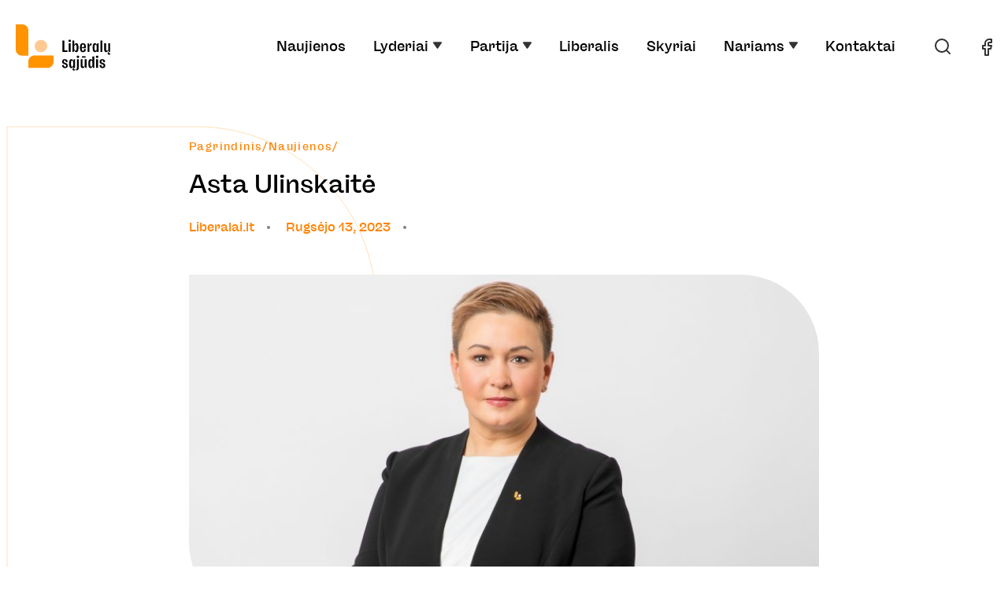

--- FILE ---
content_type: text/html; charset=UTF-8
request_url: https://liberalai.lt/naujienos/asta-ulinskaite/
body_size: 16328
content:

<!DOCTYPE html>
<html lang="lt">
<head>
	    <!-- Global site tag (gtag.js) - Google Analytics -->
    <script async src="https://www.googletagmanager.com/gtag/js?id=UA-133649403-1"></script>
    <script>
        window.dataLayer = window.dataLayer || [];
        function gtag(){dataLayer.push(arguments);}
        gtag('js', new Date());

        gtag('config', 'UA-133649403-1');
    </script>
    <meta charset="utf-8"/>
    <meta http-equiv="X-UA-Compatible" content="IE=edge,chrome=1">
    <meta name="viewport" content="user-scalable=no, initial-scale=1, maximum-scale=1, minimum-scale=1, width=device-width">
    <link href="https://fonts.googleapis.com/css2?family=Fira+Sans:wght@400;600&family=Marcellus&family=Merriweather:wght@400;700&display=swap" rel="stylesheet">
    <meta HTTP-EQUIV="Pragma" CONTENT="no-cache">
	<title>Asta Ulinskaitė - Liberalų sąjūdis</title>
	<style>img:is([sizes="auto" i], [sizes^="auto," i]) { contain-intrinsic-size: 3000px 1500px }</style>
	
		<!-- All in One SEO 4.8.1.1 - aioseo.com -->
	<meta name="robots" content="max-image-preview:large" />
	<link rel="canonical" href="https://liberalai.lt/naujienos/asta-ulinskaite/" />
	<meta name="generator" content="All in One SEO (AIOSEO) 4.8.1.1" />
		<meta property="og:locale" content="lt_LT" />
		<meta property="og:site_name" content="Liberalų sąjūdis -" />
		<meta property="og:type" content="article" />
		<meta property="og:title" content="Asta Ulinskaitė - Liberalų sąjūdis" />
		<meta property="og:url" content="https://liberalai.lt/naujienos/asta-ulinskaite/" />
		<meta property="og:image" content="https://liberalai.lt/wp-content/uploads/2025/07/Cia-rasom-teksta.-Kazkoki-betkoki-11.png" />
		<meta property="og:image:secure_url" content="https://liberalai.lt/wp-content/uploads/2025/07/Cia-rasom-teksta.-Kazkoki-betkoki-11.png" />
		<meta property="og:image:width" content="1640" />
		<meta property="og:image:height" content="924" />
		<meta property="article:published_time" content="2023-09-13T07:39:03+00:00" />
		<meta property="article:modified_time" content="2023-09-13T11:11:35+00:00" />
		<meta name="twitter:card" content="summary_large_image" />
		<meta name="twitter:title" content="Asta Ulinskaitė - Liberalų sąjūdis" />
		<meta name="twitter:image" content="https://liberalai.lt/wp-content/uploads/2025/07/Cia-rasom-teksta.-Kazkoki-betkoki-11.png" />
		<script type="application/ld+json" class="aioseo-schema">
			{"@context":"https:\/\/schema.org","@graph":[{"@type":"BreadcrumbList","@id":"https:\/\/liberalai.lt\/naujienos\/asta-ulinskaite\/#breadcrumblist","itemListElement":[{"@type":"ListItem","@id":"https:\/\/liberalai.lt\/#listItem","position":1,"name":"Home","item":"https:\/\/liberalai.lt\/","nextItem":{"@type":"ListItem","@id":"https:\/\/liberalai.lt\/naujienos\/asta-ulinskaite\/#listItem","name":"Asta Ulinskait\u0117"}},{"@type":"ListItem","@id":"https:\/\/liberalai.lt\/naujienos\/asta-ulinskaite\/#listItem","position":2,"name":"Asta Ulinskait\u0117","previousItem":{"@type":"ListItem","@id":"https:\/\/liberalai.lt\/#listItem","name":"Home"}}]},{"@type":"Organization","@id":"https:\/\/liberalai.lt\/#organization","name":"Liberal\u0173 s\u0105j\u016bdis","url":"https:\/\/liberalai.lt\/"},{"@type":"WebPage","@id":"https:\/\/liberalai.lt\/naujienos\/asta-ulinskaite\/#webpage","url":"https:\/\/liberalai.lt\/naujienos\/asta-ulinskaite\/","name":"Asta Ulinskait\u0117 - Liberal\u0173 s\u0105j\u016bdis","inLanguage":"lt-LT","isPartOf":{"@id":"https:\/\/liberalai.lt\/#website"},"breadcrumb":{"@id":"https:\/\/liberalai.lt\/naujienos\/asta-ulinskaite\/#breadcrumblist"},"image":{"@type":"ImageObject","url":"https:\/\/liberalai.lt\/wp-content\/uploads\/2021\/02\/2.-Asta_Ulinskaite_hori-scaled.jpg","@id":"https:\/\/liberalai.lt\/naujienos\/asta-ulinskaite\/#mainImage","width":2560,"height":1637},"primaryImageOfPage":{"@id":"https:\/\/liberalai.lt\/naujienos\/asta-ulinskaite\/#mainImage"},"datePublished":"2023-09-13T10:39:03+03:00","dateModified":"2023-09-13T14:11:35+03:00"},{"@type":"WebSite","@id":"https:\/\/liberalai.lt\/#website","url":"https:\/\/liberalai.lt\/","name":"Liberal\u0173 s\u0105j\u016bdis","inLanguage":"lt-LT","publisher":{"@id":"https:\/\/liberalai.lt\/#organization"}}]}
		</script>
		<!-- All in One SEO -->

<script id="cookieyes" type="text/javascript" src="https://cdn-cookieyes.com/client_data/386c578fbf6255914982f526/script.js"></script>
<!-- Google Tag Manager for WordPress by gtm4wp.com -->
<script data-cfasync="false" data-pagespeed-no-defer>
	var gtm4wp_datalayer_name = "dataLayer";
	var dataLayer = dataLayer || [];

	const gtm4wp_scrollerscript_debugmode         = false;
	const gtm4wp_scrollerscript_callbacktime      = 100;
	const gtm4wp_scrollerscript_readerlocation    = 150;
	const gtm4wp_scrollerscript_contentelementid  = "content";
	const gtm4wp_scrollerscript_scannertime       = 60;
</script>
<!-- End Google Tag Manager for WordPress by gtm4wp.com --><link rel='dns-prefetch' href='//maps.googleapis.com' />
		<!-- This site uses the Google Analytics by MonsterInsights plugin v9.11.1 - Using Analytics tracking - https://www.monsterinsights.com/ -->
							<script src="//www.googletagmanager.com/gtag/js?id=G-KPWYCJKW1X"  data-cfasync="false" data-wpfc-render="false" type="text/javascript" async></script>
			<script data-cfasync="false" data-wpfc-render="false" type="text/javascript">
				var mi_version = '9.11.1';
				var mi_track_user = true;
				var mi_no_track_reason = '';
								var MonsterInsightsDefaultLocations = {"page_location":"https:\/\/liberalai.lt\/naujienos\/asta-ulinskaite\/"};
								if ( typeof MonsterInsightsPrivacyGuardFilter === 'function' ) {
					var MonsterInsightsLocations = (typeof MonsterInsightsExcludeQuery === 'object') ? MonsterInsightsPrivacyGuardFilter( MonsterInsightsExcludeQuery ) : MonsterInsightsPrivacyGuardFilter( MonsterInsightsDefaultLocations );
				} else {
					var MonsterInsightsLocations = (typeof MonsterInsightsExcludeQuery === 'object') ? MonsterInsightsExcludeQuery : MonsterInsightsDefaultLocations;
				}

								var disableStrs = [
										'ga-disable-G-KPWYCJKW1X',
									];

				/* Function to detect opted out users */
				function __gtagTrackerIsOptedOut() {
					for (var index = 0; index < disableStrs.length; index++) {
						if (document.cookie.indexOf(disableStrs[index] + '=true') > -1) {
							return true;
						}
					}

					return false;
				}

				/* Disable tracking if the opt-out cookie exists. */
				if (__gtagTrackerIsOptedOut()) {
					for (var index = 0; index < disableStrs.length; index++) {
						window[disableStrs[index]] = true;
					}
				}

				/* Opt-out function */
				function __gtagTrackerOptout() {
					for (var index = 0; index < disableStrs.length; index++) {
						document.cookie = disableStrs[index] + '=true; expires=Thu, 31 Dec 2099 23:59:59 UTC; path=/';
						window[disableStrs[index]] = true;
					}
				}

				if ('undefined' === typeof gaOptout) {
					function gaOptout() {
						__gtagTrackerOptout();
					}
				}
								window.dataLayer = window.dataLayer || [];

				window.MonsterInsightsDualTracker = {
					helpers: {},
					trackers: {},
				};
				if (mi_track_user) {
					function __gtagDataLayer() {
						dataLayer.push(arguments);
					}

					function __gtagTracker(type, name, parameters) {
						if (!parameters) {
							parameters = {};
						}

						if (parameters.send_to) {
							__gtagDataLayer.apply(null, arguments);
							return;
						}

						if (type === 'event') {
														parameters.send_to = monsterinsights_frontend.v4_id;
							var hookName = name;
							if (typeof parameters['event_category'] !== 'undefined') {
								hookName = parameters['event_category'] + ':' + name;
							}

							if (typeof MonsterInsightsDualTracker.trackers[hookName] !== 'undefined') {
								MonsterInsightsDualTracker.trackers[hookName](parameters);
							} else {
								__gtagDataLayer('event', name, parameters);
							}
							
						} else {
							__gtagDataLayer.apply(null, arguments);
						}
					}

					__gtagTracker('js', new Date());
					__gtagTracker('set', {
						'developer_id.dZGIzZG': true,
											});
					if ( MonsterInsightsLocations.page_location ) {
						__gtagTracker('set', MonsterInsightsLocations);
					}
										__gtagTracker('config', 'G-KPWYCJKW1X', {"forceSSL":"true","link_attribution":"true"} );
										window.gtag = __gtagTracker;										(function () {
						/* https://developers.google.com/analytics/devguides/collection/analyticsjs/ */
						/* ga and __gaTracker compatibility shim. */
						var noopfn = function () {
							return null;
						};
						var newtracker = function () {
							return new Tracker();
						};
						var Tracker = function () {
							return null;
						};
						var p = Tracker.prototype;
						p.get = noopfn;
						p.set = noopfn;
						p.send = function () {
							var args = Array.prototype.slice.call(arguments);
							args.unshift('send');
							__gaTracker.apply(null, args);
						};
						var __gaTracker = function () {
							var len = arguments.length;
							if (len === 0) {
								return;
							}
							var f = arguments[len - 1];
							if (typeof f !== 'object' || f === null || typeof f.hitCallback !== 'function') {
								if ('send' === arguments[0]) {
									var hitConverted, hitObject = false, action;
									if ('event' === arguments[1]) {
										if ('undefined' !== typeof arguments[3]) {
											hitObject = {
												'eventAction': arguments[3],
												'eventCategory': arguments[2],
												'eventLabel': arguments[4],
												'value': arguments[5] ? arguments[5] : 1,
											}
										}
									}
									if ('pageview' === arguments[1]) {
										if ('undefined' !== typeof arguments[2]) {
											hitObject = {
												'eventAction': 'page_view',
												'page_path': arguments[2],
											}
										}
									}
									if (typeof arguments[2] === 'object') {
										hitObject = arguments[2];
									}
									if (typeof arguments[5] === 'object') {
										Object.assign(hitObject, arguments[5]);
									}
									if ('undefined' !== typeof arguments[1].hitType) {
										hitObject = arguments[1];
										if ('pageview' === hitObject.hitType) {
											hitObject.eventAction = 'page_view';
										}
									}
									if (hitObject) {
										action = 'timing' === arguments[1].hitType ? 'timing_complete' : hitObject.eventAction;
										hitConverted = mapArgs(hitObject);
										__gtagTracker('event', action, hitConverted);
									}
								}
								return;
							}

							function mapArgs(args) {
								var arg, hit = {};
								var gaMap = {
									'eventCategory': 'event_category',
									'eventAction': 'event_action',
									'eventLabel': 'event_label',
									'eventValue': 'event_value',
									'nonInteraction': 'non_interaction',
									'timingCategory': 'event_category',
									'timingVar': 'name',
									'timingValue': 'value',
									'timingLabel': 'event_label',
									'page': 'page_path',
									'location': 'page_location',
									'title': 'page_title',
									'referrer' : 'page_referrer',
								};
								for (arg in args) {
																		if (!(!args.hasOwnProperty(arg) || !gaMap.hasOwnProperty(arg))) {
										hit[gaMap[arg]] = args[arg];
									} else {
										hit[arg] = args[arg];
									}
								}
								return hit;
							}

							try {
								f.hitCallback();
							} catch (ex) {
							}
						};
						__gaTracker.create = newtracker;
						__gaTracker.getByName = newtracker;
						__gaTracker.getAll = function () {
							return [];
						};
						__gaTracker.remove = noopfn;
						__gaTracker.loaded = true;
						window['__gaTracker'] = __gaTracker;
					})();
									} else {
										console.log("");
					(function () {
						function __gtagTracker() {
							return null;
						}

						window['__gtagTracker'] = __gtagTracker;
						window['gtag'] = __gtagTracker;
					})();
									}
			</script>
							<!-- / Google Analytics by MonsterInsights -->
		<style id='wp-block-library-theme-inline-css' type='text/css'>
.wp-block-audio :where(figcaption){color:#555;font-size:13px;text-align:center}.is-dark-theme .wp-block-audio :where(figcaption){color:#ffffffa6}.wp-block-audio{margin:0 0 1em}.wp-block-code{border:1px solid #ccc;border-radius:4px;font-family:Menlo,Consolas,monaco,monospace;padding:.8em 1em}.wp-block-embed :where(figcaption){color:#555;font-size:13px;text-align:center}.is-dark-theme .wp-block-embed :where(figcaption){color:#ffffffa6}.wp-block-embed{margin:0 0 1em}.blocks-gallery-caption{color:#555;font-size:13px;text-align:center}.is-dark-theme .blocks-gallery-caption{color:#ffffffa6}:root :where(.wp-block-image figcaption){color:#555;font-size:13px;text-align:center}.is-dark-theme :root :where(.wp-block-image figcaption){color:#ffffffa6}.wp-block-image{margin:0 0 1em}.wp-block-pullquote{border-bottom:4px solid;border-top:4px solid;color:currentColor;margin-bottom:1.75em}.wp-block-pullquote cite,.wp-block-pullquote footer,.wp-block-pullquote__citation{color:currentColor;font-size:.8125em;font-style:normal;text-transform:uppercase}.wp-block-quote{border-left:.25em solid;margin:0 0 1.75em;padding-left:1em}.wp-block-quote cite,.wp-block-quote footer{color:currentColor;font-size:.8125em;font-style:normal;position:relative}.wp-block-quote:where(.has-text-align-right){border-left:none;border-right:.25em solid;padding-left:0;padding-right:1em}.wp-block-quote:where(.has-text-align-center){border:none;padding-left:0}.wp-block-quote.is-large,.wp-block-quote.is-style-large,.wp-block-quote:where(.is-style-plain){border:none}.wp-block-search .wp-block-search__label{font-weight:700}.wp-block-search__button{border:1px solid #ccc;padding:.375em .625em}:where(.wp-block-group.has-background){padding:1.25em 2.375em}.wp-block-separator.has-css-opacity{opacity:.4}.wp-block-separator{border:none;border-bottom:2px solid;margin-left:auto;margin-right:auto}.wp-block-separator.has-alpha-channel-opacity{opacity:1}.wp-block-separator:not(.is-style-wide):not(.is-style-dots){width:100px}.wp-block-separator.has-background:not(.is-style-dots){border-bottom:none;height:1px}.wp-block-separator.has-background:not(.is-style-wide):not(.is-style-dots){height:2px}.wp-block-table{margin:0 0 1em}.wp-block-table td,.wp-block-table th{word-break:normal}.wp-block-table :where(figcaption){color:#555;font-size:13px;text-align:center}.is-dark-theme .wp-block-table :where(figcaption){color:#ffffffa6}.wp-block-video :where(figcaption){color:#555;font-size:13px;text-align:center}.is-dark-theme .wp-block-video :where(figcaption){color:#ffffffa6}.wp-block-video{margin:0 0 1em}:root :where(.wp-block-template-part.has-background){margin-bottom:0;margin-top:0;padding:1.25em 2.375em}
</style>
<style id='classic-theme-styles-inline-css' type='text/css'>
/*! This file is auto-generated */
.wp-block-button__link{color:#fff;background-color:#32373c;border-radius:9999px;box-shadow:none;text-decoration:none;padding:calc(.667em + 2px) calc(1.333em + 2px);font-size:1.125em}.wp-block-file__button{background:#32373c;color:#fff;text-decoration:none}
</style>
<style id='global-styles-inline-css' type='text/css'>
:root{--wp--preset--aspect-ratio--square: 1;--wp--preset--aspect-ratio--4-3: 4/3;--wp--preset--aspect-ratio--3-4: 3/4;--wp--preset--aspect-ratio--3-2: 3/2;--wp--preset--aspect-ratio--2-3: 2/3;--wp--preset--aspect-ratio--16-9: 16/9;--wp--preset--aspect-ratio--9-16: 9/16;--wp--preset--color--black: #000000;--wp--preset--color--cyan-bluish-gray: #abb8c3;--wp--preset--color--white: #ffffff;--wp--preset--color--pale-pink: #f78da7;--wp--preset--color--vivid-red: #cf2e2e;--wp--preset--color--luminous-vivid-orange: #ff6900;--wp--preset--color--luminous-vivid-amber: #fcb900;--wp--preset--color--light-green-cyan: #7bdcb5;--wp--preset--color--vivid-green-cyan: #00d084;--wp--preset--color--pale-cyan-blue: #8ed1fc;--wp--preset--color--vivid-cyan-blue: #0693e3;--wp--preset--color--vivid-purple: #9b51e0;--wp--preset--gradient--vivid-cyan-blue-to-vivid-purple: linear-gradient(135deg,rgba(6,147,227,1) 0%,rgb(155,81,224) 100%);--wp--preset--gradient--light-green-cyan-to-vivid-green-cyan: linear-gradient(135deg,rgb(122,220,180) 0%,rgb(0,208,130) 100%);--wp--preset--gradient--luminous-vivid-amber-to-luminous-vivid-orange: linear-gradient(135deg,rgba(252,185,0,1) 0%,rgba(255,105,0,1) 100%);--wp--preset--gradient--luminous-vivid-orange-to-vivid-red: linear-gradient(135deg,rgba(255,105,0,1) 0%,rgb(207,46,46) 100%);--wp--preset--gradient--very-light-gray-to-cyan-bluish-gray: linear-gradient(135deg,rgb(238,238,238) 0%,rgb(169,184,195) 100%);--wp--preset--gradient--cool-to-warm-spectrum: linear-gradient(135deg,rgb(74,234,220) 0%,rgb(151,120,209) 20%,rgb(207,42,186) 40%,rgb(238,44,130) 60%,rgb(251,105,98) 80%,rgb(254,248,76) 100%);--wp--preset--gradient--blush-light-purple: linear-gradient(135deg,rgb(255,206,236) 0%,rgb(152,150,240) 100%);--wp--preset--gradient--blush-bordeaux: linear-gradient(135deg,rgb(254,205,165) 0%,rgb(254,45,45) 50%,rgb(107,0,62) 100%);--wp--preset--gradient--luminous-dusk: linear-gradient(135deg,rgb(255,203,112) 0%,rgb(199,81,192) 50%,rgb(65,88,208) 100%);--wp--preset--gradient--pale-ocean: linear-gradient(135deg,rgb(255,245,203) 0%,rgb(182,227,212) 50%,rgb(51,167,181) 100%);--wp--preset--gradient--electric-grass: linear-gradient(135deg,rgb(202,248,128) 0%,rgb(113,206,126) 100%);--wp--preset--gradient--midnight: linear-gradient(135deg,rgb(2,3,129) 0%,rgb(40,116,252) 100%);--wp--preset--font-size--small: 13px;--wp--preset--font-size--medium: 20px;--wp--preset--font-size--large: 36px;--wp--preset--font-size--x-large: 42px;--wp--preset--spacing--20: 0.44rem;--wp--preset--spacing--30: 0.67rem;--wp--preset--spacing--40: 1rem;--wp--preset--spacing--50: 1.5rem;--wp--preset--spacing--60: 2.25rem;--wp--preset--spacing--70: 3.38rem;--wp--preset--spacing--80: 5.06rem;--wp--preset--shadow--natural: 6px 6px 9px rgba(0, 0, 0, 0.2);--wp--preset--shadow--deep: 12px 12px 50px rgba(0, 0, 0, 0.4);--wp--preset--shadow--sharp: 6px 6px 0px rgba(0, 0, 0, 0.2);--wp--preset--shadow--outlined: 6px 6px 0px -3px rgba(255, 255, 255, 1), 6px 6px rgba(0, 0, 0, 1);--wp--preset--shadow--crisp: 6px 6px 0px rgba(0, 0, 0, 1);}:where(.is-layout-flex){gap: 0.5em;}:where(.is-layout-grid){gap: 0.5em;}body .is-layout-flex{display: flex;}.is-layout-flex{flex-wrap: wrap;align-items: center;}.is-layout-flex > :is(*, div){margin: 0;}body .is-layout-grid{display: grid;}.is-layout-grid > :is(*, div){margin: 0;}:where(.wp-block-columns.is-layout-flex){gap: 2em;}:where(.wp-block-columns.is-layout-grid){gap: 2em;}:where(.wp-block-post-template.is-layout-flex){gap: 1.25em;}:where(.wp-block-post-template.is-layout-grid){gap: 1.25em;}.has-black-color{color: var(--wp--preset--color--black) !important;}.has-cyan-bluish-gray-color{color: var(--wp--preset--color--cyan-bluish-gray) !important;}.has-white-color{color: var(--wp--preset--color--white) !important;}.has-pale-pink-color{color: var(--wp--preset--color--pale-pink) !important;}.has-vivid-red-color{color: var(--wp--preset--color--vivid-red) !important;}.has-luminous-vivid-orange-color{color: var(--wp--preset--color--luminous-vivid-orange) !important;}.has-luminous-vivid-amber-color{color: var(--wp--preset--color--luminous-vivid-amber) !important;}.has-light-green-cyan-color{color: var(--wp--preset--color--light-green-cyan) !important;}.has-vivid-green-cyan-color{color: var(--wp--preset--color--vivid-green-cyan) !important;}.has-pale-cyan-blue-color{color: var(--wp--preset--color--pale-cyan-blue) !important;}.has-vivid-cyan-blue-color{color: var(--wp--preset--color--vivid-cyan-blue) !important;}.has-vivid-purple-color{color: var(--wp--preset--color--vivid-purple) !important;}.has-black-background-color{background-color: var(--wp--preset--color--black) !important;}.has-cyan-bluish-gray-background-color{background-color: var(--wp--preset--color--cyan-bluish-gray) !important;}.has-white-background-color{background-color: var(--wp--preset--color--white) !important;}.has-pale-pink-background-color{background-color: var(--wp--preset--color--pale-pink) !important;}.has-vivid-red-background-color{background-color: var(--wp--preset--color--vivid-red) !important;}.has-luminous-vivid-orange-background-color{background-color: var(--wp--preset--color--luminous-vivid-orange) !important;}.has-luminous-vivid-amber-background-color{background-color: var(--wp--preset--color--luminous-vivid-amber) !important;}.has-light-green-cyan-background-color{background-color: var(--wp--preset--color--light-green-cyan) !important;}.has-vivid-green-cyan-background-color{background-color: var(--wp--preset--color--vivid-green-cyan) !important;}.has-pale-cyan-blue-background-color{background-color: var(--wp--preset--color--pale-cyan-blue) !important;}.has-vivid-cyan-blue-background-color{background-color: var(--wp--preset--color--vivid-cyan-blue) !important;}.has-vivid-purple-background-color{background-color: var(--wp--preset--color--vivid-purple) !important;}.has-black-border-color{border-color: var(--wp--preset--color--black) !important;}.has-cyan-bluish-gray-border-color{border-color: var(--wp--preset--color--cyan-bluish-gray) !important;}.has-white-border-color{border-color: var(--wp--preset--color--white) !important;}.has-pale-pink-border-color{border-color: var(--wp--preset--color--pale-pink) !important;}.has-vivid-red-border-color{border-color: var(--wp--preset--color--vivid-red) !important;}.has-luminous-vivid-orange-border-color{border-color: var(--wp--preset--color--luminous-vivid-orange) !important;}.has-luminous-vivid-amber-border-color{border-color: var(--wp--preset--color--luminous-vivid-amber) !important;}.has-light-green-cyan-border-color{border-color: var(--wp--preset--color--light-green-cyan) !important;}.has-vivid-green-cyan-border-color{border-color: var(--wp--preset--color--vivid-green-cyan) !important;}.has-pale-cyan-blue-border-color{border-color: var(--wp--preset--color--pale-cyan-blue) !important;}.has-vivid-cyan-blue-border-color{border-color: var(--wp--preset--color--vivid-cyan-blue) !important;}.has-vivid-purple-border-color{border-color: var(--wp--preset--color--vivid-purple) !important;}.has-vivid-cyan-blue-to-vivid-purple-gradient-background{background: var(--wp--preset--gradient--vivid-cyan-blue-to-vivid-purple) !important;}.has-light-green-cyan-to-vivid-green-cyan-gradient-background{background: var(--wp--preset--gradient--light-green-cyan-to-vivid-green-cyan) !important;}.has-luminous-vivid-amber-to-luminous-vivid-orange-gradient-background{background: var(--wp--preset--gradient--luminous-vivid-amber-to-luminous-vivid-orange) !important;}.has-luminous-vivid-orange-to-vivid-red-gradient-background{background: var(--wp--preset--gradient--luminous-vivid-orange-to-vivid-red) !important;}.has-very-light-gray-to-cyan-bluish-gray-gradient-background{background: var(--wp--preset--gradient--very-light-gray-to-cyan-bluish-gray) !important;}.has-cool-to-warm-spectrum-gradient-background{background: var(--wp--preset--gradient--cool-to-warm-spectrum) !important;}.has-blush-light-purple-gradient-background{background: var(--wp--preset--gradient--blush-light-purple) !important;}.has-blush-bordeaux-gradient-background{background: var(--wp--preset--gradient--blush-bordeaux) !important;}.has-luminous-dusk-gradient-background{background: var(--wp--preset--gradient--luminous-dusk) !important;}.has-pale-ocean-gradient-background{background: var(--wp--preset--gradient--pale-ocean) !important;}.has-electric-grass-gradient-background{background: var(--wp--preset--gradient--electric-grass) !important;}.has-midnight-gradient-background{background: var(--wp--preset--gradient--midnight) !important;}.has-small-font-size{font-size: var(--wp--preset--font-size--small) !important;}.has-medium-font-size{font-size: var(--wp--preset--font-size--medium) !important;}.has-large-font-size{font-size: var(--wp--preset--font-size--large) !important;}.has-x-large-font-size{font-size: var(--wp--preset--font-size--x-large) !important;}
:where(.wp-block-post-template.is-layout-flex){gap: 1.25em;}:where(.wp-block-post-template.is-layout-grid){gap: 1.25em;}
:where(.wp-block-columns.is-layout-flex){gap: 2em;}:where(.wp-block-columns.is-layout-grid){gap: 2em;}
:root :where(.wp-block-pullquote){font-size: 1.5em;line-height: 1.6;}
</style>
<link rel='stylesheet' id='contact-form-7-css' href='https://liberalai.lt/wp-content/plugins/contact-form-7/includes/css/styles.css?ver=6.0.6' type='text/css' media='all' />
<link rel='stylesheet' id='mailerlite_forms.css-css' href='https://liberalai.lt/wp-content/plugins/official-mailerlite-sign-up-forms/assets/css/mailerlite_forms.css?ver=1.7.13' type='text/css' media='all' />
<link rel='stylesheet' id='mpwp-vendor-css' href='https://liberalai.lt/wp-content/themes/liberalai/assets/css/vendor.css?ver=20191252' type='text/css' media='all' />
<link rel='stylesheet' id='mpwp-css' href='https://liberalai.lt/wp-content/themes/liberalai/assets/css/prod.css?ver=20191252' type='text/css' media='all' />
<link rel='stylesheet' id='maino-styles-css' href='https://liberalai.lt/wp-content/themes/liberalai/assets/css/prod.css?ver=1767433522' type='text/css' media='' />
<link rel='stylesheet' id='wp-block-library-css' href='https://liberalai.lt/wp-includes/css/dist/block-library/style.min.css?ver=6.8.3' type='text/css' media='all' />
<script type="text/javascript" src="https://liberalai.lt/wp-content/plugins/google-analytics-for-wordpress/assets/js/frontend-gtag.js?ver=9.11.1" id="monsterinsights-frontend-script-js" async="async" data-wp-strategy="async"></script>
<script data-cfasync="false" data-wpfc-render="false" type="text/javascript" id='monsterinsights-frontend-script-js-extra'>/* <![CDATA[ */
var monsterinsights_frontend = {"js_events_tracking":"true","download_extensions":"doc,pdf,ppt,zip,xls,docx,pptx,xlsx","inbound_paths":"[{\"path\":\"\\\/go\\\/\",\"label\":\"affiliate\"},{\"path\":\"\\\/recommend\\\/\",\"label\":\"affiliate\"}]","home_url":"https:\/\/liberalai.lt","hash_tracking":"false","v4_id":"G-KPWYCJKW1X"};/* ]]> */
</script>
<script type="text/javascript" src="https://liberalai.lt/wp-includes/js/jquery/jquery.min.js?ver=3.7.1" id="jquery-core-js"></script>
<script type="text/javascript" src="https://liberalai.lt/wp-includes/js/jquery/jquery-migrate.min.js?ver=3.4.1" id="jquery-migrate-js"></script>
<script type="text/javascript" src="https://liberalai.lt/wp-content/plugins/duracelltomi-google-tag-manager/dist/js/analytics-talk-content-tracking.js?ver=1.20.3" id="gtm4wp-scroll-tracking-js"></script>
<link rel="https://api.w.org/" href="https://liberalai.lt/wp-json/" /><link rel="alternate" title="JSON" type="application/json" href="https://liberalai.lt/wp-json/wp/v2/naujienos/38148" /><link rel="EditURI" type="application/rsd+xml" title="RSD" href="https://liberalai.lt/xmlrpc.php?rsd" />
<meta name="generator" content="WordPress 6.8.3" />
<link rel='shortlink' href='https://liberalai.lt/?p=38148' />
<link rel="alternate" title="oEmbed (JSON)" type="application/json+oembed" href="https://liberalai.lt/wp-json/oembed/1.0/embed?url=https%3A%2F%2Fliberalai.lt%2Fnaujienos%2Fasta-ulinskaite%2F" />
<link rel="alternate" title="oEmbed (XML)" type="text/xml+oembed" href="https://liberalai.lt/wp-json/oembed/1.0/embed?url=https%3A%2F%2Fliberalai.lt%2Fnaujienos%2Fasta-ulinskaite%2F&#038;format=xml" />
        <!-- MailerLite Universal -->
        <script>
            (function(w,d,e,u,f,l,n){w[f]=w[f]||function(){(w[f].q=w[f].q||[])
                .push(arguments);},l=d.createElement(e),l.async=1,l.src=u,
                n=d.getElementsByTagName(e)[0],n.parentNode.insertBefore(l,n);})
            (window,document,'script','https://assets.mailerlite.com/js/universal.js','ml');
            ml('account', '1312361');
            ml('enablePopups', true);
        </script>
        <!-- End MailerLite Universal -->
        
<!-- Google Tag Manager for WordPress by gtm4wp.com -->
<!-- GTM Container placement set to automatic -->
<script data-cfasync="false" data-pagespeed-no-defer type="text/javascript">
	var dataLayer_content = {"pagePostType":"naujienos","pagePostType2":"single-naujienos","pagePostAuthor":"info_liberalai"};
	dataLayer.push( dataLayer_content );
</script>
<script data-cfasync="false">
(function(w,d,s,l,i){w[l]=w[l]||[];w[l].push({'gtm.start':
new Date().getTime(),event:'gtm.js'});var f=d.getElementsByTagName(s)[0],
j=d.createElement(s),dl=l!='dataLayer'?'&l='+l:'';j.async=true;j.src=
'//www.googletagmanager.com/gtm.js?id='+i+dl;f.parentNode.insertBefore(j,f);
})(window,document,'script','dataLayer','GTM-NW242PX');
</script>
<!-- End Google Tag Manager for WordPress by gtm4wp.com --><style type="text/css">
.no-js .native-lazyload-js-fallback {
	display: none;
}
</style>
		<link rel="icon" href="https://liberalai.lt/wp-content/uploads/2022/05/liberalai-logo.svg" sizes="32x32" />
<link rel="icon" href="https://liberalai.lt/wp-content/uploads/2022/05/liberalai-logo.svg" sizes="192x192" />
<link rel="apple-touch-icon" href="https://liberalai.lt/wp-content/uploads/2022/05/liberalai-logo.svg" />
<meta name="msapplication-TileImage" content="https://liberalai.lt/wp-content/uploads/2022/05/liberalai-logo.svg" />
		<style type="text/css" id="wp-custom-css">
			header nav .menu>li>a{
	padding: 1.8rem 1.1rem;
}
button.leader-item:focus{
	outline: #fff!important;
	outline-offset: 0px!important;
}
button.leader-item:focus-visible{
	outline: unset!important;
}
.donation-container{
	display: none !important;
}
footer .copyright-container {
    display: flex;
    justify-content: space-between;
    align-items: center;
}
footer .sprendimas-madiavo{
	color: #fff;
	font-family: 'freigeistmedium', sans-serif;
  font-size: 0.75rem;
}
.wpcf7-submit{
	display:none;
}
.cookie-box .button{
	min-width: 100px;
}
.cky-revisit-bottom-left {
	background-color: #FF8200 !important;
}
.cky-notice-btn-wrapper .cky-btn {
    border-radius: 0px 25px;
    border-style: solid;
    border-width: 2px;
    cursor: pointer;
    display: inline-block;
    font-family: 'freigeistmedium', sans-serif;
    font-size: 0.875rem;
    font-weight: 500;
    letter-spacing: 0.1em;
    position: relative;
    text-align: center;
    transition: 0.3s ease-in-out; 
}
.cky-preference-center{
	font-family: 'freigeistmedium', sans-serif;
}
.cky-prefrence-btn-wrapper .cky-btn {
    border-radius: 0px 25px;
    border-style: solid;
    border-width: 2px;
    cursor: pointer;
    display: inline-block;
    font-family: 'freigeistmedium', sans-serif;
    font-size: 0.875rem;
    font-weight: 500;
    letter-spacing: 0.1em;
    position: relative;
    text-align: center;
    transition: 0.3s ease-in-out; 
}

.map-wrap {
    position: relative;
    width: 100%;
    max-width: 600px;
}

.map-container {
    position: relative;
    width: 100%;
    height: 450px;
}

.map-container iframe {
    width: 100%;
    height: 100%;
    border: 0;
}
.homepage-contacts .container-big .map-wrap .map-contacts .box-line:first-of-type{
	margin-bottom: unset;
}
.homepage-contacts .container-big .map-wrap .map-contacts .box-line .contact-box p{
	line-height: unset;
}

.homepage-contacts .container-big .map-wrap .homepage-maps {
    background: #FF8200;
    border-radius: 5px;
    height: 100%;
    left: 0;
    position: absolute;
    top: 0;
    webkit-border-radius: 5px;
    width: 100%;
}

@media (max-width: 768px) {
	.homepage-contacts .container-big .map-wrap .homepage-maps{
		position: unset;
	}
}
.leader-item .image-container {
    position: relative;
}

.leader-item .number-square {
    position: absolute;
    top: 0;
    left: 0;
    width: 40px;
    height: 40px;
    background-color: #ff8200;
    color: #fff;
		border-radius: 0 8px 0 8px;
    display: flex;
    align-items: center;
    justify-content: center;
    font-size: 16px;
    font-weight: bold;
    z-index: 10;
}
		</style>
			<script src="https://code.jquery.com/jquery-3.6.0.min.js"></script>
</head>
<body class="wp-singular naujienos-template-default single single-naujienos postid-38148 wp-theme-liberalai">


<header data-primary-menu="full">
    <div class="menu-wrapper menu-full ">
        <div class="container-big d-flex j-between a-center">
            <a class="logo" href="https://liberalai.lt">
                <img src="https://liberalai.lt/wp-content/uploads/2022/05/liberalai-logo.svg" alt="Liberalų sąjūdis">
            </a>

            
            <nav class="d-flex">
                            <ul id="menu-header-menu" class="menu"><li class=' menu-item menu-item-type-post_type menu-item-object-page'><a href="https://liberalai.lt/naujienos/">Naujienos<svg xmlns="http://www.w3.org/2000/svg" viewBox="0 0 9.577 7.375"><defs/><g data-name="Group 1"><path fill="#333" d="M5.573 6.983l3.882-5.761a.737.737 0 000-.811.871.871 0 00-.332-.3A1 1 0 008.671 0H.907a1 1 0 00-.455.113.871.871 0 00-.331.3.737.737 0 000 .811l3.884 5.759a.878.878 0 00.334.284 1.017 1.017 0 00.9 0 .878.878 0 00.334-.284z" data-name="Path 1"/></g></svg></a></li>
<li class=' menu-item menu-item-type-post_type menu-item-object-page menu-item-has-children'><a href="https://liberalai.lt/lyderiai/">Lyderiai<svg xmlns="http://www.w3.org/2000/svg" viewBox="0 0 9.577 7.375"><defs/><g data-name="Group 1"><path fill="#333" d="M5.573 6.983l3.882-5.761a.737.737 0 000-.811.871.871 0 00-.332-.3A1 1 0 008.671 0H.907a1 1 0 00-.455.113.871.871 0 00-.331.3.737.737 0 000 .811l3.884 5.759a.878.878 0 00.334.284 1.017 1.017 0 00.9 0 .878.878 0 00.334-.284z" data-name="Path 1"/></g></svg></a>
<div class='sub-menu'><ul>
<li class=' menu-item menu-item-type-custom menu-item-object-custom'><a href="https://liberalai.lt/lyderiai/#valdyba">Valdyba<svg xmlns="http://www.w3.org/2000/svg" viewBox="0 0 9.577 7.375"><defs/><g data-name="Group 1"><path fill="#333" d="M5.573 6.983l3.882-5.761a.737.737 0 000-.811.871.871 0 00-.332-.3A1 1 0 008.671 0H.907a1 1 0 00-.455.113.871.871 0 00-.331.3.737.737 0 000 .811l3.884 5.759a.878.878 0 00.334.284 1.017 1.017 0 00.9 0 .878.878 0 00.334-.284z" data-name="Path 1"/></g></svg></a></li>
<li class=' menu-item menu-item-type-custom menu-item-object-custom'><a href="https://liberalai.lt/lyderiai/#seimo-nariai">Seimo nariai<svg xmlns="http://www.w3.org/2000/svg" viewBox="0 0 9.577 7.375"><defs/><g data-name="Group 1"><path fill="#333" d="M5.573 6.983l3.882-5.761a.737.737 0 000-.811.871.871 0 00-.332-.3A1 1 0 008.671 0H.907a1 1 0 00-.455.113.871.871 0 00-.331.3.737.737 0 000 .811l3.884 5.759a.878.878 0 00.334.284 1.017 1.017 0 00.9 0 .878.878 0 00.334-.284z" data-name="Path 1"/></g></svg></a></li>
<li class=' menu-item menu-item-type-custom menu-item-object-custom'><a href="https://liberalai.lt/lyderiai/#vyriausyb-s-nariai">Vyriausybės nariai<svg xmlns="http://www.w3.org/2000/svg" viewBox="0 0 9.577 7.375"><defs/><g data-name="Group 1"><path fill="#333" d="M5.573 6.983l3.882-5.761a.737.737 0 000-.811.871.871 0 00-.332-.3A1 1 0 008.671 0H.907a1 1 0 00-.455.113.871.871 0 00-.331.3.737.737 0 000 .811l3.884 5.759a.878.878 0 00.334.284 1.017 1.017 0 00.9 0 .878.878 0 00.334-.284z" data-name="Path 1"/></g></svg></a></li>
<li class=' menu-item menu-item-type-custom menu-item-object-custom'><a href="https://liberalai.lt/lyderiai/#merai-ir-vicemerai">Merai ir vicemerai<svg xmlns="http://www.w3.org/2000/svg" viewBox="0 0 9.577 7.375"><defs/><g data-name="Group 1"><path fill="#333" d="M5.573 6.983l3.882-5.761a.737.737 0 000-.811.871.871 0 00-.332-.3A1 1 0 008.671 0H.907a1 1 0 00-.455.113.871.871 0 00-.331.3.737.737 0 000 .811l3.884 5.759a.878.878 0 00.334.284 1.017 1.017 0 00.9 0 .878.878 0 00.334-.284z" data-name="Path 1"/></g></svg></a></li>
<li class=' menu-item menu-item-type-custom menu-item-object-custom'><a href="https://liberalai.lt/lyderiai/#europos-parlamento-nariai">Europos Parlamento nariai<svg xmlns="http://www.w3.org/2000/svg" viewBox="0 0 9.577 7.375"><defs/><g data-name="Group 1"><path fill="#333" d="M5.573 6.983l3.882-5.761a.737.737 0 000-.811.871.871 0 00-.332-.3A1 1 0 008.671 0H.907a1 1 0 00-.455.113.871.871 0 00-.331.3.737.737 0 000 .811l3.884 5.759a.878.878 0 00.334.284 1.017 1.017 0 00.9 0 .878.878 0 00.334-.284z" data-name="Path 1"/></g></svg></a></li>
</ul>
</li>
<li class=' menu-item menu-item-type-post_type menu-item-object-page menu-item-has-children'><a href="https://liberalai.lt/apie-partija/">Partija<svg xmlns="http://www.w3.org/2000/svg" viewBox="0 0 9.577 7.375"><defs/><g data-name="Group 1"><path fill="#333" d="M5.573 6.983l3.882-5.761a.737.737 0 000-.811.871.871 0 00-.332-.3A1 1 0 008.671 0H.907a1 1 0 00-.455.113.871.871 0 00-.331.3.737.737 0 000 .811l3.884 5.759a.878.878 0 00.334.284 1.017 1.017 0 00.9 0 .878.878 0 00.334-.284z" data-name="Path 1"/></g></svg></a>
<div class='sub-menu'><ul>
<li class=' menu-item menu-item-type-post_type menu-item-object-page'><a href="https://liberalai.lt/apie-partija/">Apie partiją<svg xmlns="http://www.w3.org/2000/svg" viewBox="0 0 9.577 7.375"><defs/><g data-name="Group 1"><path fill="#333" d="M5.573 6.983l3.882-5.761a.737.737 0 000-.811.871.871 0 00-.332-.3A1 1 0 008.671 0H.907a1 1 0 00-.455.113.871.871 0 00-.331.3.737.737 0 000 .811l3.884 5.759a.878.878 0 00.334.284 1.017 1.017 0 00.9 0 .878.878 0 00.334-.284z" data-name="Path 1"/></g></svg></a></li>
<li class=' menu-item menu-item-type-custom menu-item-object-custom'><a href="https://liberalai.lt/wp-content/uploads/2024/09/KA-NUVEIKEME-PER-4-KADENCIJOS-METUS-3.pdf">Mūsų darbai<svg xmlns="http://www.w3.org/2000/svg" viewBox="0 0 9.577 7.375"><defs/><g data-name="Group 1"><path fill="#333" d="M5.573 6.983l3.882-5.761a.737.737 0 000-.811.871.871 0 00-.332-.3A1 1 0 008.671 0H.907a1 1 0 00-.455.113.871.871 0 00-.331.3.737.737 0 000 .811l3.884 5.759a.878.878 0 00.334.284 1.017 1.017 0 00.9 0 .878.878 0 00.334-.284z" data-name="Path 1"/></g></svg></a></li>
<li class=' menu-item menu-item-type-post_type menu-item-object-page'><a href="https://liberalai.lt/komitetai/">Komitetai<svg xmlns="http://www.w3.org/2000/svg" viewBox="0 0 9.577 7.375"><defs/><g data-name="Group 1"><path fill="#333" d="M5.573 6.983l3.882-5.761a.737.737 0 000-.811.871.871 0 00-.332-.3A1 1 0 008.671 0H.907a1 1 0 00-.455.113.871.871 0 00-.331.3.737.737 0 000 .811l3.884 5.759a.878.878 0 00.334.284 1.017 1.017 0 00.9 0 .878.878 0 00.334-.284z" data-name="Path 1"/></g></svg></a></li>
<li class=' menu-item menu-item-type-post_type menu-item-object-page'><a href="https://liberalai.lt/istorija/">Istorija<svg xmlns="http://www.w3.org/2000/svg" viewBox="0 0 9.577 7.375"><defs/><g data-name="Group 1"><path fill="#333" d="M5.573 6.983l3.882-5.761a.737.737 0 000-.811.871.871 0 00-.332-.3A1 1 0 008.671 0H.907a1 1 0 00-.455.113.871.871 0 00-.331.3.737.737 0 000 .811l3.884 5.759a.878.878 0 00.334.284 1.017 1.017 0 00.9 0 .878.878 0 00.334-.284z" data-name="Path 1"/></g></svg></a></li>
<li class=' menu-item menu-item-type-post_type menu-item-object-page'><a href="https://liberalai.lt/manifestas/">Manifestas<svg xmlns="http://www.w3.org/2000/svg" viewBox="0 0 9.577 7.375"><defs/><g data-name="Group 1"><path fill="#333" d="M5.573 6.983l3.882-5.761a.737.737 0 000-.811.871.871 0 00-.332-.3A1 1 0 008.671 0H.907a1 1 0 00-.455.113.871.871 0 00-.331.3.737.737 0 000 .811l3.884 5.759a.878.878 0 00.334.284 1.017 1.017 0 00.9 0 .878.878 0 00.334-.284z" data-name="Path 1"/></g></svg></a></li>
<li class=' menu-item menu-item-type-post_type menu-item-object-page'><a href="https://liberalai.lt/alde-vertybiu-chartija/">ALDE vertybių chartija<svg xmlns="http://www.w3.org/2000/svg" viewBox="0 0 9.577 7.375"><defs/><g data-name="Group 1"><path fill="#333" d="M5.573 6.983l3.882-5.761a.737.737 0 000-.811.871.871 0 00-.332-.3A1 1 0 008.671 0H.907a1 1 0 00-.455.113.871.871 0 00-.331.3.737.737 0 000 .811l3.884 5.759a.878.878 0 00.334.284 1.017 1.017 0 00.9 0 .878.878 0 00.334-.284z" data-name="Path 1"/></g></svg></a></li>
<li class=' menu-item menu-item-type-post_type menu-item-object-page'><a href="https://liberalai.lt/struktura/">Struktūra<svg xmlns="http://www.w3.org/2000/svg" viewBox="0 0 9.577 7.375"><defs/><g data-name="Group 1"><path fill="#333" d="M5.573 6.983l3.882-5.761a.737.737 0 000-.811.871.871 0 00-.332-.3A1 1 0 008.671 0H.907a1 1 0 00-.455.113.871.871 0 00-.331.3.737.737 0 000 .811l3.884 5.759a.878.878 0 00.334.284 1.017 1.017 0 00.9 0 .878.878 0 00.334-.284z" data-name="Path 1"/></g></svg></a></li>
<li class=' menu-item menu-item-type-post_type menu-item-object-page'><a href="https://liberalai.lt/skaidrumas/">Skaidrumas<svg xmlns="http://www.w3.org/2000/svg" viewBox="0 0 9.577 7.375"><defs/><g data-name="Group 1"><path fill="#333" d="M5.573 6.983l3.882-5.761a.737.737 0 000-.811.871.871 0 00-.332-.3A1 1 0 008.671 0H.907a1 1 0 00-.455.113.871.871 0 00-.331.3.737.737 0 000 .811l3.884 5.759a.878.878 0 00.334.284 1.017 1.017 0 00.9 0 .878.878 0 00.334-.284z" data-name="Path 1"/></g></svg></a></li>
<li class=' menu-item menu-item-type-post_type menu-item-object-page'><a href="https://liberalai.lt/skaidrumo-pranesimai/">Skaidrumo pranešimai<svg xmlns="http://www.w3.org/2000/svg" viewBox="0 0 9.577 7.375"><defs/><g data-name="Group 1"><path fill="#333" d="M5.573 6.983l3.882-5.761a.737.737 0 000-.811.871.871 0 00-.332-.3A1 1 0 008.671 0H.907a1 1 0 00-.455.113.871.871 0 00-.331.3.737.737 0 000 .811l3.884 5.759a.878.878 0 00.334.284 1.017 1.017 0 00.9 0 .878.878 0 00.334-.284z" data-name="Path 1"/></g></svg></a></li>
<li class=' menu-item menu-item-type-custom menu-item-object-custom'><a href="https://www.flickr.com/people/liberalai/">Galerija<svg xmlns="http://www.w3.org/2000/svg" viewBox="0 0 9.577 7.375"><defs/><g data-name="Group 1"><path fill="#333" d="M5.573 6.983l3.882-5.761a.737.737 0 000-.811.871.871 0 00-.332-.3A1 1 0 008.671 0H.907a1 1 0 00-.455.113.871.871 0 00-.331.3.737.737 0 000 .811l3.884 5.759a.878.878 0 00.334.284 1.017 1.017 0 00.9 0 .878.878 0 00.334-.284z" data-name="Path 1"/></g></svg></a></li>
</ul>
</li>
<li class=' menu-item menu-item-type-custom menu-item-object-custom'><a href="https://liberalis.lt/">Liberalis<svg xmlns="http://www.w3.org/2000/svg" viewBox="0 0 9.577 7.375"><defs/><g data-name="Group 1"><path fill="#333" d="M5.573 6.983l3.882-5.761a.737.737 0 000-.811.871.871 0 00-.332-.3A1 1 0 008.671 0H.907a1 1 0 00-.455.113.871.871 0 00-.331.3.737.737 0 000 .811l3.884 5.759a.878.878 0 00.334.284 1.017 1.017 0 00.9 0 .878.878 0 00.334-.284z" data-name="Path 1"/></g></svg></a></li>
<li class=' menu-item menu-item-type-custom menu-item-object-custom'><a href="https://liberalai.lt/kontaktai#zemelapis">Skyriai<svg xmlns="http://www.w3.org/2000/svg" viewBox="0 0 9.577 7.375"><defs/><g data-name="Group 1"><path fill="#333" d="M5.573 6.983l3.882-5.761a.737.737 0 000-.811.871.871 0 00-.332-.3A1 1 0 008.671 0H.907a1 1 0 00-.455.113.871.871 0 00-.331.3.737.737 0 000 .811l3.884 5.759a.878.878 0 00.334.284 1.017 1.017 0 00.9 0 .878.878 0 00.334-.284z" data-name="Path 1"/></g></svg></a></li>
<li class=' menu-item menu-item-type-post_type menu-item-object-page menu-item-has-children'><a href="https://liberalai.lt/nariams/">Nariams<svg xmlns="http://www.w3.org/2000/svg" viewBox="0 0 9.577 7.375"><defs/><g data-name="Group 1"><path fill="#333" d="M5.573 6.983l3.882-5.761a.737.737 0 000-.811.871.871 0 00-.332-.3A1 1 0 008.671 0H.907a1 1 0 00-.455.113.871.871 0 00-.331.3.737.737 0 000 .811l3.884 5.759a.878.878 0 00.334.284 1.017 1.017 0 00.9 0 .878.878 0 00.334-.284z" data-name="Path 1"/></g></svg></a>
<div class='sub-menu'><ul>
<li class=' menu-item menu-item-type-post_type menu-item-object-page'><a href="https://liberalai.lt/nariams/nario-mokestis/">Nario mokestis<svg xmlns="http://www.w3.org/2000/svg" viewBox="0 0 9.577 7.375"><defs/><g data-name="Group 1"><path fill="#333" d="M5.573 6.983l3.882-5.761a.737.737 0 000-.811.871.871 0 00-.332-.3A1 1 0 008.671 0H.907a1 1 0 00-.455.113.871.871 0 00-.331.3.737.737 0 000 .811l3.884 5.759a.878.878 0 00.334.284 1.017 1.017 0 00.9 0 .878.878 0 00.334-.284z" data-name="Path 1"/></g></svg></a></li>
<li class=' menu-item menu-item-type-post_type menu-item-object-page'><a href="https://liberalai.lt/nariams/dokumentai/">Dokumentai reglamentuojantys partijos institucijų veiklą<svg xmlns="http://www.w3.org/2000/svg" viewBox="0 0 9.577 7.375"><defs/><g data-name="Group 1"><path fill="#333" d="M5.573 6.983l3.882-5.761a.737.737 0 000-.811.871.871 0 00-.332-.3A1 1 0 008.671 0H.907a1 1 0 00-.455.113.871.871 0 00-.331.3.737.737 0 000 .811l3.884 5.759a.878.878 0 00.334.284 1.017 1.017 0 00.9 0 .878.878 0 00.334-.284z" data-name="Path 1"/></g></svg></a></li>
<li class=' menu-item menu-item-type-post_type menu-item-object-page'><a href="https://liberalai.lt/atmintines/">Atmintinės<svg xmlns="http://www.w3.org/2000/svg" viewBox="0 0 9.577 7.375"><defs/><g data-name="Group 1"><path fill="#333" d="M5.573 6.983l3.882-5.761a.737.737 0 000-.811.871.871 0 00-.332-.3A1 1 0 008.671 0H.907a1 1 0 00-.455.113.871.871 0 00-.331.3.737.737 0 000 .811l3.884 5.759a.878.878 0 00.334.284 1.017 1.017 0 00.9 0 .878.878 0 00.334-.284z" data-name="Path 1"/></g></svg></a></li>
<li class=' menu-item menu-item-type-post_type menu-item-object-page'><a href="https://liberalai.lt/nariams/vizualika-logotipas/">Vizualika<svg xmlns="http://www.w3.org/2000/svg" viewBox="0 0 9.577 7.375"><defs/><g data-name="Group 1"><path fill="#333" d="M5.573 6.983l3.882-5.761a.737.737 0 000-.811.871.871 0 00-.332-.3A1 1 0 008.671 0H.907a1 1 0 00-.455.113.871.871 0 00-.331.3.737.737 0 000 .811l3.884 5.759a.878.878 0 00.334.284 1.017 1.017 0 00.9 0 .878.878 0 00.334-.284z" data-name="Path 1"/></g></svg></a></li>
<li class=' menu-item menu-item-type-post_type menu-item-object-page'><a href="https://liberalai.lt/atributika/">Atributika<svg xmlns="http://www.w3.org/2000/svg" viewBox="0 0 9.577 7.375"><defs/><g data-name="Group 1"><path fill="#333" d="M5.573 6.983l3.882-5.761a.737.737 0 000-.811.871.871 0 00-.332-.3A1 1 0 008.671 0H.907a1 1 0 00-.455.113.871.871 0 00-.331.3.737.737 0 000 .811l3.884 5.759a.878.878 0 00.334.284 1.017 1.017 0 00.9 0 .878.878 0 00.334-.284z" data-name="Path 1"/></g></svg></a></li>
</ul>
</li>
<li class=' menu-item menu-item-type-post_type menu-item-object-page'><a href="https://liberalai.lt/kontaktai/">Kontaktai<svg xmlns="http://www.w3.org/2000/svg" viewBox="0 0 9.577 7.375"><defs/><g data-name="Group 1"><path fill="#333" d="M5.573 6.983l3.882-5.761a.737.737 0 000-.811.871.871 0 00-.332-.3A1 1 0 008.671 0H.907a1 1 0 00-.455.113.871.871 0 00-.331.3.737.737 0 000 .811l3.884 5.759a.878.878 0 00.334.284 1.017 1.017 0 00.9 0 .878.878 0 00.334-.284z" data-name="Path 1"/></g></svg></a></li>
</ul>            
                <div class="search-container d-flex a-center">
                    <a href="https://liberalai.lt/paieska/">
                        <svg width="20" height="20" viewBox="0 0 20 20" fill="none" xmlns="http://www.w3.org/2000/svg">
                            <path d="M9 17C13.4183 17 17 13.4183 17 9C17 4.58172 13.4183 1 9 1C4.58172 1 1 4.58172 1 9C1 13.4183 4.58172 17 9 17Z" stroke="#333333" stroke-width="2" stroke-linecap="round" stroke-linejoin="round"/>
                            <path d="M19 19.0004L14.65 14.6504" stroke="#333333" stroke-width="2" stroke-linecap="round" stroke-linejoin="round"/>
                        </svg>
                    </a>
                </div>

                                    <a href="https://www.facebook.com/liberalai/" target="_blank" class="social-link d-flex a-center">
                        <svg width="13" height="22" viewBox="0 0 13 22" fill="none" xmlns="http://www.w3.org/2000/svg">
                            <path d="M12 1H9C7.67392 1 6.40215 1.52678 5.46447 2.46447C4.52678 3.40215 4 4.67392 4 6V9H1V13H4V21H8V13H11L12 9H8V6C8 5.73478 8.10536 5.48043 8.29289 5.29289C8.48043 5.10536 8.73478 5 9 5H12V1Z" stroke="#333333" stroke-width="2" stroke-linecap="round" stroke-linejoin="round"/>
                        </svg>
                    </a>
                
            </nav>
        </div>
    </div>
    <div class="menu-wrapper menu-minimal menu-hidden ">
        <div class="container-big d-flex j-between a-center">
            <a class="logo" href="https://liberalai.lt">
                <img src="https://liberalai.lt/wp-content/uploads/2022/05/logo-minimal.svg" alt="Liberalų sąjūdis">
            </a>

            
            <a class="logo logo-full logo-hidden" href="https://liberalai.lt">
                <img src="https://liberalai.lt/wp-content/uploads/2022/05/liberalai-logo.svg" alt="Liberalų sąjūdis">
            </a>

            <nav class="d-flex a-center">

                <div class="search-container d-flex a-center">
                    <div class="search-box d-flex a-center">
                        <div class="search-trigger">
                            <svg width="20" height="20" viewBox="0 0 20 20" fill="none" xmlns="http://www.w3.org/2000/svg">
                                <path d="M9 17C13.4183 17 17 13.4183 17 9C17 4.58172 13.4183 1 9 1C4.58172 1 1 4.58172 1 9C1 13.4183 4.58172 17 9 17Z" stroke="#fff" stroke-width="2" stroke-linecap="round" stroke-linejoin="round"/>
                                <path d="M19 19.0004L14.65 14.6504" stroke="#fff" stroke-width="2" stroke-linecap="round" stroke-linejoin="round"/>
                            </svg>
                        </div>
                        <div class="search-content d-flex a-center">
                            <input type="search" name="search">
                            <a href="https://liberalai.lt/paieska/" class="button type-search-trigger-inverse" data-disabled="true" data-original-link="https://liberalai.lt/paieska/">Ieškoti</a>
                        </div>
                    </div>
                </div>

                <div class="search-container d-flex a-center mobile-only">
                    <a href="https://liberalai.lt/paieska/">
                        <svg width="20" height="20" viewBox="0 0 20 20" fill="none" xmlns="http://www.w3.org/2000/svg">
                            <path d="M9 17C13.4183 17 17 13.4183 17 9C17 4.58172 13.4183 1 9 1C4.58172 1 1 4.58172 1 9C1 13.4183 4.58172 17 9 17Z" stroke="#fff" stroke-width="2" stroke-linecap="round" stroke-linejoin="round"/>
                            <path d="M19 19.0004L14.65 14.6504" stroke="#fff" stroke-width="2" stroke-linecap="round" stroke-linejoin="round"/>
                        </svg>
                    </a>
                </div>

                                    <a href="https://www.facebook.com/liberalai/" target="_blank" class="social-link d-flex a-center">
                        <svg width="13" height="22" viewBox="0 0 13 22" fill="none" xmlns="http://www.w3.org/2000/svg">
                            <path d="M12 1H9C7.67392 1 6.40215 1.52678 5.46447 2.46447C4.52678 3.40215 4 4.67392 4 6V9H1V13H4V21H8V13H11L12 9H8V6C8 5.73478 8.10536 5.48043 8.29289 5.29289C8.48043 5.10536 8.73478 5 9 5H12V1Z" stroke="#fff" stroke-width="2" stroke-linecap="round" stroke-linejoin="round"/>
                        </svg>
                    </a>
                
                <div class="menu-toggle">
                    <div class="burger">
                        <span></span>
                        <span></span>
                        <span></span>
                        <span></span>
                    </div>
                </div>
            </nav>
        </div>
    </div>
</header>

<div class="menu-overlay overlay-hidden">
    <div class="container">
                    <nav class="d-inline-flex">
                <ul id="menu-header-menu-1" class="menu"><li class=' menu-item menu-item-type-post_type menu-item-object-page'><a href="https://liberalai.lt/naujienos/">Naujienos<svg xmlns="http://www.w3.org/2000/svg" viewBox="0 0 9.577 7.375"><defs/><g data-name="Group 1"><path fill="#333" d="M5.573 6.983l3.882-5.761a.737.737 0 000-.811.871.871 0 00-.332-.3A1 1 0 008.671 0H.907a1 1 0 00-.455.113.871.871 0 00-.331.3.737.737 0 000 .811l3.884 5.759a.878.878 0 00.334.284 1.017 1.017 0 00.9 0 .878.878 0 00.334-.284z" data-name="Path 1"/></g></svg></a></li>
<li class=' menu-item menu-item-type-post_type menu-item-object-page menu-item-has-children'><a href="https://liberalai.lt/lyderiai/">Lyderiai<svg xmlns="http://www.w3.org/2000/svg" viewBox="0 0 9.577 7.375"><defs/><g data-name="Group 1"><path fill="#333" d="M5.573 6.983l3.882-5.761a.737.737 0 000-.811.871.871 0 00-.332-.3A1 1 0 008.671 0H.907a1 1 0 00-.455.113.871.871 0 00-.331.3.737.737 0 000 .811l3.884 5.759a.878.878 0 00.334.284 1.017 1.017 0 00.9 0 .878.878 0 00.334-.284z" data-name="Path 1"/></g></svg></a>
<div class='sub-menu'><ul>
<li class=' menu-item menu-item-type-custom menu-item-object-custom'><a href="https://liberalai.lt/lyderiai/#valdyba">Valdyba<svg xmlns="http://www.w3.org/2000/svg" viewBox="0 0 9.577 7.375"><defs/><g data-name="Group 1"><path fill="#333" d="M5.573 6.983l3.882-5.761a.737.737 0 000-.811.871.871 0 00-.332-.3A1 1 0 008.671 0H.907a1 1 0 00-.455.113.871.871 0 00-.331.3.737.737 0 000 .811l3.884 5.759a.878.878 0 00.334.284 1.017 1.017 0 00.9 0 .878.878 0 00.334-.284z" data-name="Path 1"/></g></svg></a></li>
<li class=' menu-item menu-item-type-custom menu-item-object-custom'><a href="https://liberalai.lt/lyderiai/#seimo-nariai">Seimo nariai<svg xmlns="http://www.w3.org/2000/svg" viewBox="0 0 9.577 7.375"><defs/><g data-name="Group 1"><path fill="#333" d="M5.573 6.983l3.882-5.761a.737.737 0 000-.811.871.871 0 00-.332-.3A1 1 0 008.671 0H.907a1 1 0 00-.455.113.871.871 0 00-.331.3.737.737 0 000 .811l3.884 5.759a.878.878 0 00.334.284 1.017 1.017 0 00.9 0 .878.878 0 00.334-.284z" data-name="Path 1"/></g></svg></a></li>
<li class=' menu-item menu-item-type-custom menu-item-object-custom'><a href="https://liberalai.lt/lyderiai/#vyriausyb-s-nariai">Vyriausybės nariai<svg xmlns="http://www.w3.org/2000/svg" viewBox="0 0 9.577 7.375"><defs/><g data-name="Group 1"><path fill="#333" d="M5.573 6.983l3.882-5.761a.737.737 0 000-.811.871.871 0 00-.332-.3A1 1 0 008.671 0H.907a1 1 0 00-.455.113.871.871 0 00-.331.3.737.737 0 000 .811l3.884 5.759a.878.878 0 00.334.284 1.017 1.017 0 00.9 0 .878.878 0 00.334-.284z" data-name="Path 1"/></g></svg></a></li>
<li class=' menu-item menu-item-type-custom menu-item-object-custom'><a href="https://liberalai.lt/lyderiai/#merai-ir-vicemerai">Merai ir vicemerai<svg xmlns="http://www.w3.org/2000/svg" viewBox="0 0 9.577 7.375"><defs/><g data-name="Group 1"><path fill="#333" d="M5.573 6.983l3.882-5.761a.737.737 0 000-.811.871.871 0 00-.332-.3A1 1 0 008.671 0H.907a1 1 0 00-.455.113.871.871 0 00-.331.3.737.737 0 000 .811l3.884 5.759a.878.878 0 00.334.284 1.017 1.017 0 00.9 0 .878.878 0 00.334-.284z" data-name="Path 1"/></g></svg></a></li>
<li class=' menu-item menu-item-type-custom menu-item-object-custom'><a href="https://liberalai.lt/lyderiai/#europos-parlamento-nariai">Europos Parlamento nariai<svg xmlns="http://www.w3.org/2000/svg" viewBox="0 0 9.577 7.375"><defs/><g data-name="Group 1"><path fill="#333" d="M5.573 6.983l3.882-5.761a.737.737 0 000-.811.871.871 0 00-.332-.3A1 1 0 008.671 0H.907a1 1 0 00-.455.113.871.871 0 00-.331.3.737.737 0 000 .811l3.884 5.759a.878.878 0 00.334.284 1.017 1.017 0 00.9 0 .878.878 0 00.334-.284z" data-name="Path 1"/></g></svg></a></li>
</ul>
</li>
<li class=' menu-item menu-item-type-post_type menu-item-object-page menu-item-has-children'><a href="https://liberalai.lt/apie-partija/">Partija<svg xmlns="http://www.w3.org/2000/svg" viewBox="0 0 9.577 7.375"><defs/><g data-name="Group 1"><path fill="#333" d="M5.573 6.983l3.882-5.761a.737.737 0 000-.811.871.871 0 00-.332-.3A1 1 0 008.671 0H.907a1 1 0 00-.455.113.871.871 0 00-.331.3.737.737 0 000 .811l3.884 5.759a.878.878 0 00.334.284 1.017 1.017 0 00.9 0 .878.878 0 00.334-.284z" data-name="Path 1"/></g></svg></a>
<div class='sub-menu'><ul>
<li class=' menu-item menu-item-type-post_type menu-item-object-page'><a href="https://liberalai.lt/apie-partija/">Apie partiją<svg xmlns="http://www.w3.org/2000/svg" viewBox="0 0 9.577 7.375"><defs/><g data-name="Group 1"><path fill="#333" d="M5.573 6.983l3.882-5.761a.737.737 0 000-.811.871.871 0 00-.332-.3A1 1 0 008.671 0H.907a1 1 0 00-.455.113.871.871 0 00-.331.3.737.737 0 000 .811l3.884 5.759a.878.878 0 00.334.284 1.017 1.017 0 00.9 0 .878.878 0 00.334-.284z" data-name="Path 1"/></g></svg></a></li>
<li class=' menu-item menu-item-type-custom menu-item-object-custom'><a href="https://liberalai.lt/wp-content/uploads/2024/09/KA-NUVEIKEME-PER-4-KADENCIJOS-METUS-3.pdf">Mūsų darbai<svg xmlns="http://www.w3.org/2000/svg" viewBox="0 0 9.577 7.375"><defs/><g data-name="Group 1"><path fill="#333" d="M5.573 6.983l3.882-5.761a.737.737 0 000-.811.871.871 0 00-.332-.3A1 1 0 008.671 0H.907a1 1 0 00-.455.113.871.871 0 00-.331.3.737.737 0 000 .811l3.884 5.759a.878.878 0 00.334.284 1.017 1.017 0 00.9 0 .878.878 0 00.334-.284z" data-name="Path 1"/></g></svg></a></li>
<li class=' menu-item menu-item-type-post_type menu-item-object-page'><a href="https://liberalai.lt/komitetai/">Komitetai<svg xmlns="http://www.w3.org/2000/svg" viewBox="0 0 9.577 7.375"><defs/><g data-name="Group 1"><path fill="#333" d="M5.573 6.983l3.882-5.761a.737.737 0 000-.811.871.871 0 00-.332-.3A1 1 0 008.671 0H.907a1 1 0 00-.455.113.871.871 0 00-.331.3.737.737 0 000 .811l3.884 5.759a.878.878 0 00.334.284 1.017 1.017 0 00.9 0 .878.878 0 00.334-.284z" data-name="Path 1"/></g></svg></a></li>
<li class=' menu-item menu-item-type-post_type menu-item-object-page'><a href="https://liberalai.lt/istorija/">Istorija<svg xmlns="http://www.w3.org/2000/svg" viewBox="0 0 9.577 7.375"><defs/><g data-name="Group 1"><path fill="#333" d="M5.573 6.983l3.882-5.761a.737.737 0 000-.811.871.871 0 00-.332-.3A1 1 0 008.671 0H.907a1 1 0 00-.455.113.871.871 0 00-.331.3.737.737 0 000 .811l3.884 5.759a.878.878 0 00.334.284 1.017 1.017 0 00.9 0 .878.878 0 00.334-.284z" data-name="Path 1"/></g></svg></a></li>
<li class=' menu-item menu-item-type-post_type menu-item-object-page'><a href="https://liberalai.lt/manifestas/">Manifestas<svg xmlns="http://www.w3.org/2000/svg" viewBox="0 0 9.577 7.375"><defs/><g data-name="Group 1"><path fill="#333" d="M5.573 6.983l3.882-5.761a.737.737 0 000-.811.871.871 0 00-.332-.3A1 1 0 008.671 0H.907a1 1 0 00-.455.113.871.871 0 00-.331.3.737.737 0 000 .811l3.884 5.759a.878.878 0 00.334.284 1.017 1.017 0 00.9 0 .878.878 0 00.334-.284z" data-name="Path 1"/></g></svg></a></li>
<li class=' menu-item menu-item-type-post_type menu-item-object-page'><a href="https://liberalai.lt/alde-vertybiu-chartija/">ALDE vertybių chartija<svg xmlns="http://www.w3.org/2000/svg" viewBox="0 0 9.577 7.375"><defs/><g data-name="Group 1"><path fill="#333" d="M5.573 6.983l3.882-5.761a.737.737 0 000-.811.871.871 0 00-.332-.3A1 1 0 008.671 0H.907a1 1 0 00-.455.113.871.871 0 00-.331.3.737.737 0 000 .811l3.884 5.759a.878.878 0 00.334.284 1.017 1.017 0 00.9 0 .878.878 0 00.334-.284z" data-name="Path 1"/></g></svg></a></li>
<li class=' menu-item menu-item-type-post_type menu-item-object-page'><a href="https://liberalai.lt/struktura/">Struktūra<svg xmlns="http://www.w3.org/2000/svg" viewBox="0 0 9.577 7.375"><defs/><g data-name="Group 1"><path fill="#333" d="M5.573 6.983l3.882-5.761a.737.737 0 000-.811.871.871 0 00-.332-.3A1 1 0 008.671 0H.907a1 1 0 00-.455.113.871.871 0 00-.331.3.737.737 0 000 .811l3.884 5.759a.878.878 0 00.334.284 1.017 1.017 0 00.9 0 .878.878 0 00.334-.284z" data-name="Path 1"/></g></svg></a></li>
<li class=' menu-item menu-item-type-post_type menu-item-object-page'><a href="https://liberalai.lt/skaidrumas/">Skaidrumas<svg xmlns="http://www.w3.org/2000/svg" viewBox="0 0 9.577 7.375"><defs/><g data-name="Group 1"><path fill="#333" d="M5.573 6.983l3.882-5.761a.737.737 0 000-.811.871.871 0 00-.332-.3A1 1 0 008.671 0H.907a1 1 0 00-.455.113.871.871 0 00-.331.3.737.737 0 000 .811l3.884 5.759a.878.878 0 00.334.284 1.017 1.017 0 00.9 0 .878.878 0 00.334-.284z" data-name="Path 1"/></g></svg></a></li>
<li class=' menu-item menu-item-type-post_type menu-item-object-page'><a href="https://liberalai.lt/skaidrumo-pranesimai/">Skaidrumo pranešimai<svg xmlns="http://www.w3.org/2000/svg" viewBox="0 0 9.577 7.375"><defs/><g data-name="Group 1"><path fill="#333" d="M5.573 6.983l3.882-5.761a.737.737 0 000-.811.871.871 0 00-.332-.3A1 1 0 008.671 0H.907a1 1 0 00-.455.113.871.871 0 00-.331.3.737.737 0 000 .811l3.884 5.759a.878.878 0 00.334.284 1.017 1.017 0 00.9 0 .878.878 0 00.334-.284z" data-name="Path 1"/></g></svg></a></li>
<li class=' menu-item menu-item-type-custom menu-item-object-custom'><a href="https://www.flickr.com/people/liberalai/">Galerija<svg xmlns="http://www.w3.org/2000/svg" viewBox="0 0 9.577 7.375"><defs/><g data-name="Group 1"><path fill="#333" d="M5.573 6.983l3.882-5.761a.737.737 0 000-.811.871.871 0 00-.332-.3A1 1 0 008.671 0H.907a1 1 0 00-.455.113.871.871 0 00-.331.3.737.737 0 000 .811l3.884 5.759a.878.878 0 00.334.284 1.017 1.017 0 00.9 0 .878.878 0 00.334-.284z" data-name="Path 1"/></g></svg></a></li>
</ul>
</li>
<li class=' menu-item menu-item-type-custom menu-item-object-custom'><a href="https://liberalis.lt/">Liberalis<svg xmlns="http://www.w3.org/2000/svg" viewBox="0 0 9.577 7.375"><defs/><g data-name="Group 1"><path fill="#333" d="M5.573 6.983l3.882-5.761a.737.737 0 000-.811.871.871 0 00-.332-.3A1 1 0 008.671 0H.907a1 1 0 00-.455.113.871.871 0 00-.331.3.737.737 0 000 .811l3.884 5.759a.878.878 0 00.334.284 1.017 1.017 0 00.9 0 .878.878 0 00.334-.284z" data-name="Path 1"/></g></svg></a></li>
<li class=' menu-item menu-item-type-custom menu-item-object-custom'><a href="https://liberalai.lt/kontaktai#zemelapis">Skyriai<svg xmlns="http://www.w3.org/2000/svg" viewBox="0 0 9.577 7.375"><defs/><g data-name="Group 1"><path fill="#333" d="M5.573 6.983l3.882-5.761a.737.737 0 000-.811.871.871 0 00-.332-.3A1 1 0 008.671 0H.907a1 1 0 00-.455.113.871.871 0 00-.331.3.737.737 0 000 .811l3.884 5.759a.878.878 0 00.334.284 1.017 1.017 0 00.9 0 .878.878 0 00.334-.284z" data-name="Path 1"/></g></svg></a></li>
<li class=' menu-item menu-item-type-post_type menu-item-object-page menu-item-has-children'><a href="https://liberalai.lt/nariams/">Nariams<svg xmlns="http://www.w3.org/2000/svg" viewBox="0 0 9.577 7.375"><defs/><g data-name="Group 1"><path fill="#333" d="M5.573 6.983l3.882-5.761a.737.737 0 000-.811.871.871 0 00-.332-.3A1 1 0 008.671 0H.907a1 1 0 00-.455.113.871.871 0 00-.331.3.737.737 0 000 .811l3.884 5.759a.878.878 0 00.334.284 1.017 1.017 0 00.9 0 .878.878 0 00.334-.284z" data-name="Path 1"/></g></svg></a>
<div class='sub-menu'><ul>
<li class=' menu-item menu-item-type-post_type menu-item-object-page'><a href="https://liberalai.lt/nariams/nario-mokestis/">Nario mokestis<svg xmlns="http://www.w3.org/2000/svg" viewBox="0 0 9.577 7.375"><defs/><g data-name="Group 1"><path fill="#333" d="M5.573 6.983l3.882-5.761a.737.737 0 000-.811.871.871 0 00-.332-.3A1 1 0 008.671 0H.907a1 1 0 00-.455.113.871.871 0 00-.331.3.737.737 0 000 .811l3.884 5.759a.878.878 0 00.334.284 1.017 1.017 0 00.9 0 .878.878 0 00.334-.284z" data-name="Path 1"/></g></svg></a></li>
<li class=' menu-item menu-item-type-post_type menu-item-object-page'><a href="https://liberalai.lt/nariams/dokumentai/">Dokumentai reglamentuojantys partijos institucijų veiklą<svg xmlns="http://www.w3.org/2000/svg" viewBox="0 0 9.577 7.375"><defs/><g data-name="Group 1"><path fill="#333" d="M5.573 6.983l3.882-5.761a.737.737 0 000-.811.871.871 0 00-.332-.3A1 1 0 008.671 0H.907a1 1 0 00-.455.113.871.871 0 00-.331.3.737.737 0 000 .811l3.884 5.759a.878.878 0 00.334.284 1.017 1.017 0 00.9 0 .878.878 0 00.334-.284z" data-name="Path 1"/></g></svg></a></li>
<li class=' menu-item menu-item-type-post_type menu-item-object-page'><a href="https://liberalai.lt/atmintines/">Atmintinės<svg xmlns="http://www.w3.org/2000/svg" viewBox="0 0 9.577 7.375"><defs/><g data-name="Group 1"><path fill="#333" d="M5.573 6.983l3.882-5.761a.737.737 0 000-.811.871.871 0 00-.332-.3A1 1 0 008.671 0H.907a1 1 0 00-.455.113.871.871 0 00-.331.3.737.737 0 000 .811l3.884 5.759a.878.878 0 00.334.284 1.017 1.017 0 00.9 0 .878.878 0 00.334-.284z" data-name="Path 1"/></g></svg></a></li>
<li class=' menu-item menu-item-type-post_type menu-item-object-page'><a href="https://liberalai.lt/nariams/vizualika-logotipas/">Vizualika<svg xmlns="http://www.w3.org/2000/svg" viewBox="0 0 9.577 7.375"><defs/><g data-name="Group 1"><path fill="#333" d="M5.573 6.983l3.882-5.761a.737.737 0 000-.811.871.871 0 00-.332-.3A1 1 0 008.671 0H.907a1 1 0 00-.455.113.871.871 0 00-.331.3.737.737 0 000 .811l3.884 5.759a.878.878 0 00.334.284 1.017 1.017 0 00.9 0 .878.878 0 00.334-.284z" data-name="Path 1"/></g></svg></a></li>
<li class=' menu-item menu-item-type-post_type menu-item-object-page'><a href="https://liberalai.lt/atributika/">Atributika<svg xmlns="http://www.w3.org/2000/svg" viewBox="0 0 9.577 7.375"><defs/><g data-name="Group 1"><path fill="#333" d="M5.573 6.983l3.882-5.761a.737.737 0 000-.811.871.871 0 00-.332-.3A1 1 0 008.671 0H.907a1 1 0 00-.455.113.871.871 0 00-.331.3.737.737 0 000 .811l3.884 5.759a.878.878 0 00.334.284 1.017 1.017 0 00.9 0 .878.878 0 00.334-.284z" data-name="Path 1"/></g></svg></a></li>
</ul>
</li>
<li class=' menu-item menu-item-type-post_type menu-item-object-page'><a href="https://liberalai.lt/kontaktai/">Kontaktai<svg xmlns="http://www.w3.org/2000/svg" viewBox="0 0 9.577 7.375"><defs/><g data-name="Group 1"><path fill="#333" d="M5.573 6.983l3.882-5.761a.737.737 0 000-.811.871.871 0 00-.332-.3A1 1 0 008.671 0H.907a1 1 0 00-.455.113.871.871 0 00-.331.3.737.737 0 000 .811l3.884 5.759a.878.878 0 00.334.284 1.017 1.017 0 00.9 0 .878.878 0 00.334-.284z" data-name="Path 1"/></g></svg></a></li>
</ul>            </nav>
            </div>
</div>

    
    <main class="bg-line">
		<div style="padding-top: vw;">
			

        <div class="container-small">
            <div class="page-title">
    
    <ul class="breadcrumbs" data-post-type="naujienos">
                    <li><a href="https://liberalai.lt/">Pagrindinis</a>/</li>
        
        
        
                                <li><a href="https://liberalai.lt/naujienos/">Naujienos</a>/</li>
        
        
            </ul>

            <h1>Asta Ulinskaitė</h1>
    </div>
            <ul class="article-details">
                <li>Liberalai.lt</li>
                <li class="date">rugsėjo 13, 2023</li>
                <li></li>
            </ul>

             
             
            <div class="featured-image-container">
                        <img src="https://liberalai.lt/wp-content/uploads/2021/02/2.-Asta_Ulinskaite_hori-768x491.jpg"
                            srcset="https://liberalai.lt/wp-content/uploads/2021/02/2.-Asta_Ulinskaite_hori-768x491.jpg 768w, https://liberalai.lt/wp-content/uploads/2021/02/2.-Asta_Ulinskaite_hori-300x192.jpg 300w, https://liberalai.lt/wp-content/uploads/2021/02/2.-Asta_Ulinskaite_hori-1024x655.jpg 1024w, https://liberalai.lt/wp-content/uploads/2021/02/2.-Asta_Ulinskaite_hori-1536x982.jpg 1536w, https://liberalai.lt/wp-content/uploads/2021/02/2.-Asta_Ulinskaite_hori-2048x1309.jpg 2048w, https://liberalai.lt/wp-content/uploads/2021/02/2.-Asta_Ulinskaite_hori-1689x1080.jpg 1689w"
                            sizes="(max-width: 768px) 100vw, 768px" alt="2. Asta_Ulinskaite_hori" class="featured-image o-fit-cover">
            </div>
            
            <div class="wysiwyg">

                <div class="content">
                    <p>Esu Asta Ulinskaitė &#8211; Kauno rajono skyriaus pirmininkė, Kauno regiono koordinatorė bei  Kauno rajono savivaldybės tarybos narė. Partijos veikloje dalyvauju 13 metų.</p>
<p>Regiono koordinatorės pareigos bendraujant su skyriais, jų nariais, organizuojant renginius, įvairius  susitikimus padėjo pamatyti ne tik kaip skyriai gyvena, jaučiasi, su kokiomis problemomis susiduria, bet padėjo tobulėti ir užaugti. Todėl manau dabar atėjo laikas kandidatuoti į Valdybą tiesiogiai.</p>
<p>Regiono koordinatoriaus vietą ir savo patirtį noriu perduoti kitam kolegai, taip skatinant partijos žmonių augimą, tobulėjimą ir norą eiti į priekį. Būtina stiprinti skyrių savarankiškumą bei atsakomybę,  daugiau bendrauti ir bendradarbiauti, įsiklausyti bei mokytis vieniems iš kitų bei nebijoti klysti ir pripažinti savo klaidas.</p>
                   
                </div>
            </div>
        </div>

        
                <div class="container">
            
<section class="related-articles">

    <div class="title-wrapper d-flex j-between a-center">
        <h2 >Panašios naujienos</h2>
                    <a class="button type-orange-link" href="https://liberalai.lt/naujienos/">Visos naujienos</a>
            </div>

    <div class="article-swiper-container">
                <div class="article-swiper swiper-container " data-columns="1">
            <div class="swiper-wrapper">
                                                    
                                                                                    <div class="swiper-slide">
                            <article class="article-card">
                                <a href="https://liberalai.lt/naujienos/laimingiausias-jaunimas-ir-jo-nematomas-skausmas/" class="d-inline-flex dir-column">
                                    <div class="image-container">
                                        <img class="corner-flap" src="https://liberalai.lt/wp-content/themes/liberalai/assets/images/corner-flap.svg" alt="">
                                        <img src="https://liberalai.lt/wp-content/uploads/2026/01/55044285825_e1da7a741a_o-300x200.jpg"
                                             srcset="https://liberalai.lt/wp-content/uploads/2026/01/55044285825_e1da7a741a_o-300x200.jpg 300w, https://liberalai.lt/wp-content/uploads/2026/01/55044285825_e1da7a741a_o-1024x683.jpg 1024w, https://liberalai.lt/wp-content/uploads/2026/01/55044285825_e1da7a741a_o-768x512.jpg 768w, https://liberalai.lt/wp-content/uploads/2026/01/55044285825_e1da7a741a_o-1536x1025.jpg 1536w, https://liberalai.lt/wp-content/uploads/2026/01/55044285825_e1da7a741a_o-2048x1366.jpg 2048w, https://liberalai.lt/wp-content/uploads/2026/01/55044285825_e1da7a741a_o-1619x1080.jpg 1619w"
                                             sizes="(max-width: 300px) 100vw, 300px"  alt="" class="o-fit-cover">
                                    </div>
                                    <span class="category brand-secondary">Aktualijos</span>
                                    <h4>Laimingiausias jaunimas ir jo (ne)matomas skausmas</h4>
                                    <span class="author">Liberalai.lt</span>
                                </a>
                            </article>
                        </div>
                                                                    <div class="swiper-slide">
                            <article class="article-card">
                                <a href="https://liberalai.lt/naujienos/vitalijus-gailius-ragina-inicijuoti-antikorupcijos-komisijos-posedi/" class="d-inline-flex dir-column">
                                    <div class="image-container">
                                        <img class="corner-flap" src="https://liberalai.lt/wp-content/themes/liberalai/assets/images/corner-flap.svg" alt="">
                                        <img src="https://liberalai.lt/wp-content/uploads/2026/01/391386-596009-1287x836-1-300x200.jpg"
                                             srcset="https://liberalai.lt/wp-content/uploads/2026/01/391386-596009-1287x836-1-300x200.jpg 300w, https://liberalai.lt/wp-content/uploads/2026/01/391386-596009-1287x836-1-1024x682.jpg 1024w, https://liberalai.lt/wp-content/uploads/2026/01/391386-596009-1287x836-1-768x511.jpg 768w, https://liberalai.lt/wp-content/uploads/2026/01/391386-596009-1287x836-1.jpg 1256w"
                                             sizes="(max-width: 300px) 100vw, 300px"  alt="" class="o-fit-cover">
                                    </div>
                                    <span class="category brand-secondary">Aktualijos</span>
                                    <h4>Vitalijus Gailius ragina inicijuoti Antikorupcijos komisijos posėdį</h4>
                                    <span class="author">Liberalai.lt</span>
                                </a>
                            </article>
                        </div>
                                                                    <div class="swiper-slide">
                            <article class="article-card">
                                <a href="https://liberalai.lt/naujienos/uz-kariniams-valstybes-poreikiams-paimama-turta-reikia-atlyginti-ne-moraline-zala-o-tikra-jo-verte/" class="d-inline-flex dir-column">
                                    <div class="image-container">
                                        <img class="corner-flap" src="https://liberalai.lt/wp-content/themes/liberalai/assets/images/corner-flap.svg" alt="">
                                        <img src="https://liberalai.lt/wp-content/uploads/2026/01/nlhy6aoc-300x178.png"
                                             srcset="https://liberalai.lt/wp-content/uploads/2026/01/nlhy6aoc-300x178.png 300w, https://liberalai.lt/wp-content/uploads/2026/01/nlhy6aoc.png 720w"
                                             sizes="(max-width: 300px) 100vw, 300px"  alt="" class="o-fit-cover">
                                    </div>
                                    <span class="category brand-secondary">Aktualijos</span>
                                    <h4>Už kariniams valstybės poreikiams paimamą turtą reikia atlyginti ne moralinę žalą, o tikrą jo vertę</h4>
                                    <span class="author">Liberalai.lt</span>
                                </a>
                            </article>
                        </div>
                                                                    <div class="swiper-slide">
                            <article class="article-card">
                                <a href="https://liberalai.lt/naujienos/kiekvienos-kartos-atsakomybe/" class="d-inline-flex dir-column">
                                    <div class="image-container">
                                        <img class="corner-flap" src="https://liberalai.lt/wp-content/themes/liberalai/assets/images/corner-flap.svg" alt="">
                                        <img src="https://liberalai.lt/wp-content/uploads/2026/01/559343-220694-1287x836-1-300x200.jpg"
                                             srcset="https://liberalai.lt/wp-content/uploads/2026/01/559343-220694-1287x836-1-300x200.jpg 300w, https://liberalai.lt/wp-content/uploads/2026/01/559343-220694-1287x836-1-1024x683.jpg 1024w, https://liberalai.lt/wp-content/uploads/2026/01/559343-220694-1287x836-1-768x512.jpg 768w, https://liberalai.lt/wp-content/uploads/2026/01/559343-220694-1287x836-1.jpg 1254w"
                                             sizes="(max-width: 300px) 100vw, 300px"  alt="" class="o-fit-cover">
                                    </div>
                                    <span class="category brand-secondary">Nuomonė</span>
                                    <h4>Kiekvienos kartos atsakomybė</h4>
                                    <span class="author">Liberalai.lt</span>
                                </a>
                            </article>
                        </div>
                                                </div>
                    </div>
    </div>
</section>

        </div>
        					</div>
    </main>


<footer>
    <div class="footer-content">
        <div class="container-big">
            <div class="footer-blocks d-flex a-start j-between">
                                                            <div class="footer-block">
                            <h4>Liberalų sąjūdis</h4>
                                                            <ul>
                                                                            <li>
                                            <a class="all-caps" href="https://liberalai.lt/tapk-nariu/">
                                                Tapk nariu                                            </a>
                                        </li>
                                                                            <li>
                                            <a class="all-caps" href="https://liberalai.lt/tapk-savanoriu/">
                                                Tapk savanoriu                                            </a>
                                        </li>
                                                                            <li>
                                            <a class="all-caps" href="https://senas.liberalai.lt">
                                                Sena puslapio versija                                            </a>
                                        </li>
                                                                    </ul>
                            
                            
                        </div>
                                            <div class="footer-block">
                            <h4>Partija</h4>
                                                            <ul>
                                                                            <li>
                                            <a class="all-caps" href="https://liberalai.lt/apie-partija/">
                                                Apie partiją                                            </a>
                                        </li>
                                                                            <li>
                                            <a class="all-caps" href="https://liberalai.lt/komitetai/">
                                                Komitetai                                            </a>
                                        </li>
                                                                            <li>
                                            <a class="all-caps" href="https://liberalai.lt/istorija/">
                                                Istorija                                            </a>
                                        </li>
                                                                            <li>
                                            <a class="all-caps" href="https://liberalai.lt/manifestas/">
                                                Manifestas                                            </a>
                                        </li>
                                                                            <li>
                                            <a class="all-caps" href="https://liberalai.lt/alde-vertybiu-chartija/">
                                                ALDE vertybių chartija                                            </a>
                                        </li>
                                                                            <li>
                                            <a class="all-caps" href="https://liberalai.lt/struktura/">
                                                Struktūra                                            </a>
                                        </li>
                                                                            <li>
                                            <a class="all-caps" href="https://liberalai.lt/skaidrumas/">
                                                Skaidrumas                                            </a>
                                        </li>
                                                                    </ul>
                            
                            
                        </div>
                                            <div class="footer-block">
                            <h4>Rinkimai</h4>
                                                            <ul>
                                                                            <li>
                                            <a class="all-caps" href="https://liberalai.lt/rinkimai-2024/#programa">
                                                Programa                                            </a>
                                        </li>
                                                                            <li>
                                            <a class="all-caps" href="https://liberalai.lt/rinkimai-2024/seimo-rinkimu-kandidatai/">
                                                Kandidatai daugiamandatėje                                            </a>
                                        </li>
                                                                            <li>
                                            <a class="all-caps" href="https://liberalai.lt/rinkimai-2024/vienmandates-kandidatai/">
                                                Kandidatai vienmandatėje                                            </a>
                                        </li>
                                                                            <li>
                                            <a class="all-caps" href="https://liberalai.lt/rinkimai-2024/#paremk">
                                                Paremk                                            </a>
                                        </li>
                                                                    </ul>
                            
                            
                        </div>
                                            <div class="footer-block">
                            <h4>Nariams</h4>
                                                            <ul>
                                                                            <li>
                                            <a class="all-caps" href="https://liberalai.lt/nariams/nario-mokestis/">
                                                Nario mokestis                                            </a>
                                        </li>
                                                                            <li>
                                            <a class="all-caps" href="https://liberalai.lt/nariams/dokumentai/">
                                                Dokumentai                                            </a>
                                        </li>
                                                                            <li>
                                            <a class="all-caps" href="https://liberalai.lt/nariams/vizualika-logotipas/">
                                                Vizualika/Logotipas                                            </a>
                                        </li>
                                                                            <li>
                                            <a class="all-caps" href="https://liberalai.lt/naujienos/">
                                                Naujienos                                            </a>
                                        </li>
                                                                            <li>
                                            <a class="all-caps" href="https://liberalai.lt/paieska/">
                                                Paieška                                            </a>
                                        </li>
                                                                    </ul>
                            
                            
                        </div>
                                            <div class="footer-block">
                            <h4>Kontaktai</h4>
                                                            <ul>
                                                                            <li>
                                            <a class="all-caps" href="https://liberalai.lt/kontaktai/">
                                                Kontaktai                                            </a>
                                        </li>
                                                                            <li>
                                            <a class="all-caps" href="https://liberalai.lt/kontaktai/#zemelapis">
                                                Skyriai                                            </a>
                                        </li>
                                                                    </ul>
                            
                            
                                                                    <div class="sub-block">
                                        <p class="all-caps">Susisiekite su mumis:</p>

                                        <ul>
                                                                                            <li>
                                                    <a class="all-caps dark" href="mailto:info@liberalai.lt" target="">info@liberalai.lt</a>
                                                </li>
                                                                                    </ul>
                                    </div>
                                
                                                            
                        </div>
                                    
                                    <div class="footer-block partners">
                        <h4>Partneriai</h4>
                        <ul>
                                                            <li>
                                    <a href="http://laisve.lt/" target="_blank">
                                        <img src="https://liberalai.lt/wp-content/uploads/2020/08/footer-logo-1.jpg"
                                             srcset=""
                                             sizes="(max-width: 150px) 100vw, 150px" alt="">
                                    </a>
                                </li>
                                                            <li>
                                    <a href="https://www.aldeparty.eu/" target="_blank">
                                        <img src="https://liberalai.lt/wp-content/uploads/2020/08/logo_party_for_twitter-1-e1516030334168.jpg"
                                             srcset=""
                                             sizes="(max-width: 200px) 100vw, 200px" alt="">
                                    </a>
                                </li>
                                                            <li>
                                    <a href="https://www.freiheit.org/consent?destination=%2Fcontent%2Fwelcome-friedrich-naumann-foundation-freedomAktuell%2F790c%2Findex.html" target="_blank">
                                        <img src="https://liberalai.lt/wp-content/uploads/2025/05/fnflogo.png"
                                             srcset="https://liberalai.lt/wp-content/uploads/2025/05/fnflogo.png 750w, https://liberalai.lt/wp-content/uploads/2025/05/fnflogo-300x168.png 300w"
                                             sizes="(max-width: 750px) 100vw, 750px" alt="">
                                    </a>
                                </li>
                                                            <li>
                                    <a href="https://liberalai.lt/alde-vertybiu-chartija/" target="">
                                        <img src="https://liberalai.lt/wp-content/uploads/2020/08/ALDE-European-Manifesto-.jpg"
                                             srcset=""
                                             sizes="(max-width: 220px) 100vw, 220px" alt="">
                                    </a>
                                </li>
                                                    </ul>
                    </div>
                            </div>
            <div class="copyright-container">
				<div class="copyright"><p>Liberalų sąjūdis, Gedimino pr. 64, 01111 Vilnius, el. paštas: <a href="mailto:info@liberalai.lt">info@liberalai.lt</a></p>
</div>
				<div class="sprendimas-madiavo">Sprendimas <a href="https://madiavo.com" target="_BLANK">Madiavo.</a></div>
			</div>
        </div>
    </div>
</footer>

<div class="modal modal-contact">
    <div class="modal-content">
        <div class="contact-content">
            <div class="contact-header">
                <h4>Užduok mums klausimą</h4>
                <div class="close-modal"></div>
            </div>
            <div class="contact-body">
                <div class="modal-contact-form-wrap">
                    
<div class="wpcf7 no-js" id="wpcf7-f938-o1" lang="lt-LT" dir="ltr" data-wpcf7-id="938">
<div class="screen-reader-response"><p role="status" aria-live="polite" aria-atomic="true"></p> <ul></ul></div>
<form action="/naujienos/asta-ulinskaite/#wpcf7-f938-o1" method="post" class="wpcf7-form init" aria-label="Kontaktų forma" novalidate="novalidate" data-status="init">
<div style="display: none;">
<input type="hidden" name="_wpcf7" value="938" />
<input type="hidden" name="_wpcf7_version" value="6.0.6" />
<input type="hidden" name="_wpcf7_locale" value="lt_LT" />
<input type="hidden" name="_wpcf7_unit_tag" value="wpcf7-f938-o1" />
<input type="hidden" name="_wpcf7_container_post" value="0" />
<input type="hidden" name="_wpcf7_posted_data_hash" value="" />
<input type="hidden" name="_wpcf7_recaptcha_response" value="" />
</div>
<div class="input-wrap">
	<p><span class="wpcf7-form-control-wrap" data-name="contact-name"><input size="40" maxlength="400" class="wpcf7-form-control wpcf7-text wpcf7-validates-as-required required" aria-required="true" aria-invalid="false" placeholder="Vardas" value="" type="text" name="contact-name" /></span>
	</p>
	<div class="input-error">
		<p>Įrašykite vardą
		</p>
	</div>
</div>
<div class="input-wrap">
	<p><span class="wpcf7-form-control-wrap" data-name="contact-surname"><input size="40" maxlength="400" class="wpcf7-form-control wpcf7-text" aria-invalid="false" placeholder="Pavardė" value="" type="text" name="contact-surname" /></span>
	</p>
</div>
<div class="input-wrap">
	<p><span class="wpcf7-form-control-wrap" data-name="contact-email"><input size="40" maxlength="400" class="wpcf7-form-control wpcf7-email wpcf7-validates-as-required wpcf7-text wpcf7-validates-as-email required" aria-required="true" aria-invalid="false" placeholder="El. paštas" value="" type="email" name="contact-email" /></span>
	</p>
	<div class="input-error contact-email-required">
		<p>Įrašykite el. paštą
		</p>
	</div>
	<div class="input-error contact-email-incorrect">
		<p>Neteisingas el. pašto adresas
		</p>
	</div>
</div>
<div class="input-wrap">
	<p><span class="wpcf7-form-control-wrap" data-name="contact-phone"><input size="40" maxlength="400" class="wpcf7-form-control wpcf7-text" aria-invalid="false" placeholder="Telefonas" value="" type="text" name="contact-phone" /></span>
	</p>
</div>
<div class="input-wrap textarea-wrap">
	<p><span class="wpcf7-form-control-wrap" data-name="contact-message"><textarea cols="40" rows="10" maxlength="2000" class="wpcf7-form-control wpcf7-textarea wpcf7-validates-as-required required" aria-required="true" aria-invalid="false" placeholder="Žinutė" name="contact-message"></textarea></span>
	</p>
	<div class="input-error contact-message">
		<p>Įrašykite žinutę
		</p>
	</div>
</div>
<input class="wpcf7-form-control wpcf7-hidden" value="" type="hidden" name="contacted-person" />
<p>[cf7sr-simple-recaptcha]<br />
<input class="wpcf7-form-control wpcf7-submit has-spinner" type="submit" value="Siųsti" />
</p><input type='hidden' class='wpcf7-pum' value='{"closepopup":false,"closedelay":0,"openpopup":false,"openpopup_id":0}' /><div class="wpcf7-response-output" aria-hidden="true"></div>
</form>
</div>
                    <div class="input-wrap checkbox-wrap">
                        <input type="checkbox" id="modal-contact-agree" class="required" name="modal-contact-agree">
                        <label for="modal-contact-agree">
                            <span></span>
                            <span>SUTINKU su Liberalų sąjūdžio<a href="https://liberalai.lt/darbo-su-asmens-duomenimis-taisykles/" target="">duomenų tvarkymo taisyklėmis</a></span>
                        </label>
                    </div>
                </div>
                <div class="button type-primary modal-contact-form-submit">Siųsti žinutę</div>
            </div>
            <div class="modal-contact-form-success">
                <h4>Užklausa sėkmingai išsiųsta</h4>
            </div>
        </div>
    </div>
</div>

<script type="text/javascript">
    document.addEventListener( 'wpcf7mailsent', function( event ) {
        console.log(jQuery(event.target).parent())
        if (jQuery(event.target).parent().hasClass('modal-contact-form-wrap')) {
            jQuery('.modal-contact-form-submit').removeClass('loading');
            jQuery('.modal-contact-form-wrap #modal-contact-agree').click();
            jQuery('.modal-contact .contact-body').hide();
            jQuery('.modal-contact-form-success').show();
        }
    }, false );
</script>

<!--     <div class="cookie-box">
        <div class="text"><p>Informuojame, kad šioje svetainėje naudojami slapukai (angl. cookies). Sutikdami, paspauskite mygtuką „Sutinku“ arba naršykite toliau. Savo duotą sutikimą bet kada galėsite atšaukti pakeisdami savo interneto naršyklės nustatymus ir ištrindami įrašytus slapukus.</p>
</div>
        <div class="d-flex a-center j-between">
            <div class="button type-primary cookies-accept">Sutinku</div>
            <div class="button type-primary--inverse cookies-deny">Nesutinku</div>
        </div>
    </div>
-->

<script>
    if (!Number.isNaN) {
        (function(global) {
            var defineProperty = (function() {
                // IE 8 only supports `Object.defineProperty` on DOM elements
                try {
                    var object = {};
                    var $defineProperty = Object.defineProperty;
                    var result = $defineProperty(object, object, object) && $defineProperty;
                } catch(error) {}
                return result;
            }());

            var globalIsNaN = global.isNaN;

            // Source: http://wiki.ecmascript.org/doku.php?id=harmony:number.isnan
            var isNaN = function(value) {
                return typeof value === 'number' && globalIsNaN(value);
            };

            if (defineProperty) {
                defineProperty(Number, 'isNaN', {
                    'value': isNaN,
                    'configurable': true,
                    'writable': true
                });
            } else {
                Number.isNaN = isNaN;
            }
        }(this));
    }
</script>
<script src='https://www.google.com/recaptcha/api.js?hl=lt'></script>
<script type="speculationrules">
{"prefetch":[{"source":"document","where":{"and":[{"href_matches":"\/*"},{"not":{"href_matches":["\/wp-*.php","\/wp-admin\/*","\/wp-content\/uploads\/*","\/wp-content\/*","\/wp-content\/plugins\/*","\/wp-content\/themes\/liberalai\/*","\/*\\?(.+)"]}},{"not":{"selector_matches":"a[rel~=\"nofollow\"]"}},{"not":{"selector_matches":".no-prefetch, .no-prefetch a"}}]},"eagerness":"conservative"}]}
</script>
<script type="text/javascript">
( function() {
	var nativeLazyloadInitialize = function() {
		var lazyElements, script;
		if ( 'loading' in HTMLImageElement.prototype ) {
			lazyElements = [].slice.call( document.querySelectorAll( '.native-lazyload-js-fallback' ) );
			lazyElements.forEach( function( element ) {
				if ( ! element.dataset.src ) {
					return;
				}
				element.src = element.dataset.src;
				delete element.dataset.src;
				if ( element.dataset.srcset ) {
					element.srcset = element.dataset.srcset;
					delete element.dataset.srcset;
				}
				if ( element.dataset.sizes ) {
					element.sizes = element.dataset.sizes;
					delete element.dataset.sizes;
				}
				element.classList.remove( 'native-lazyload-js-fallback' );
			} );
		} else if ( ! document.querySelector( 'script#native-lazyload-fallback' ) ) {
			script = document.createElement( 'script' );
			script.id = 'native-lazyload-fallback';
			script.type = 'text/javascript';
			script.src = 'https://liberalai.lt/wp-content/plugins/native-lazyload/assets/js/lazyload.js';
			script.defer = true;
			document.body.appendChild( script );
		}
	};
	if ( document.readyState === 'complete' || document.readyState === 'interactive' ) {
		nativeLazyloadInitialize();
	} else {
		window.addEventListener( 'DOMContentLoaded', nativeLazyloadInitialize );
	}
}() );
</script>
		<script type="text/javascript" src="https://liberalai.lt/wp-includes/js/dist/hooks.min.js?ver=4d63a3d491d11ffd8ac6" id="wp-hooks-js"></script>
<script type="text/javascript" src="https://liberalai.lt/wp-includes/js/dist/i18n.min.js?ver=5e580eb46a90c2b997e6" id="wp-i18n-js"></script>
<script type="text/javascript" id="wp-i18n-js-after">
/* <![CDATA[ */
wp.i18n.setLocaleData( { 'text direction\u0004ltr': [ 'ltr' ] } );
/* ]]> */
</script>
<script type="text/javascript" src="https://liberalai.lt/wp-content/plugins/contact-form-7/includes/swv/js/index.js?ver=6.0.6" id="swv-js"></script>
<script type="text/javascript" id="contact-form-7-js-before">
/* <![CDATA[ */
var wpcf7 = {
    "api": {
        "root": "https:\/\/liberalai.lt\/wp-json\/",
        "namespace": "contact-form-7\/v1"
    }
};
/* ]]> */
</script>
<script type="text/javascript" src="https://liberalai.lt/wp-content/plugins/contact-form-7/includes/js/index.js?ver=6.0.6" id="contact-form-7-js"></script>
<script type="text/javascript" id="flying-pages-js-before">
/* <![CDATA[ */
window.FPConfig= {
	delay: 3600,
	ignoreKeywords: ["\/wp-admin","\/wp-login.php","\/cart","\/checkout","add-to-cart","logout","#","?",".png",".jpeg",".jpg",".gif",".svg",".webp"],
	maxRPS: 3,
    hoverDelay: 50
};
/* ]]> */
</script>
<script type="text/javascript" src="https://liberalai.lt/wp-content/plugins/flying-pages/flying-pages.min.js?ver=2.4.7" id="flying-pages-js" defer></script>
<script type="text/javascript" src="https://liberalai.lt/wp-content/plugins/duracelltomi-google-tag-manager/dist/js/gtm4wp-contact-form-7-tracker.js?ver=1.20.3" id="gtm4wp-contact-form-7-tracker-js"></script>
<script type="text/javascript" src="https://liberalai.lt/wp-content/plugins/duracelltomi-google-tag-manager/dist/js/gtm4wp-form-move-tracker.js?ver=1.20.3" id="gtm4wp-form-move-tracker-js"></script>
<script type="text/javascript" src="https://maps.googleapis.com/maps/api/js?key=AIzaSyC-ArS1b61AZk2o5VwICHs1qoFkO9TKuX4" id="googlemaps-js"></script>
<script type="text/javascript" src="https://liberalai.lt/wp-content/themes/liberalai/assets/js/vendor.js?ver=20191252" id="mpwp-vendor-js"></script>
<script type="text/javascript" id="mpwp-js-extra">
/* <![CDATA[ */
var postmpwp = {"home_url":"https:\/\/liberalai.lt","ajax_url":"https:\/\/liberalai.lt\/wp-admin\/admin-ajax.php","template_directory":"https:\/\/liberalai.lt\/wp-content\/themes\/liberalai"};
/* ]]> */
</script>
<script type="text/javascript" src="https://liberalai.lt/wp-content/themes/liberalai/assets/js/prod.js?ver=20191252" id="mpwp-js"></script>
<script type="text/javascript" src="https://www.google.com/recaptcha/api.js?render=6LcC_coZAAAAAFcss7qkeU352QPEyclDosyy6W--&amp;ver=3.0" id="google-recaptcha-js"></script>
<script type="text/javascript" src="https://liberalai.lt/wp-includes/js/dist/vendor/wp-polyfill.min.js?ver=3.15.0" id="wp-polyfill-js"></script>
<script type="text/javascript" id="wpcf7-recaptcha-js-before">
/* <![CDATA[ */
var wpcf7_recaptcha = {
    "sitekey": "6LcC_coZAAAAAFcss7qkeU352QPEyclDosyy6W--",
    "actions": {
        "homepage": "homepage",
        "contactform": "contactform"
    }
};
/* ]]> */
</script>
<script type="text/javascript" src="https://liberalai.lt/wp-content/plugins/contact-form-7/modules/recaptcha/index.js?ver=6.0.6" id="wpcf7-recaptcha-js"></script>
<script>
// Get all expand-candidate-info buttons
var expandButtons = document.querySelectorAll('.expand-candidate-info');

// Add click event listeners to each button
expandButtons.forEach(function(button) {
    button.addEventListener('click', function() {
        // Find the closest .candidate-expandable-information within the same parent
        var expandableInfo = this.parentNode.querySelector('.candidate-expandable-information');

        // Toggle the "expanded" class on the .candidate-expandable-information
        expandableInfo.classList.toggle('expanded');

        // Toggle the button text
        if (expandableInfo.classList.contains('expanded')) {
            this.textContent = 'Uždaryti prisistatymą';
        } else {
            this.textContent = 'Prisistatymas';
        }
    });
});


  </script>
</body>
</html>
<!-- Performance optimized by Redis Object Cache. Learn more: https://wprediscache.com -->


--- FILE ---
content_type: text/html; charset=utf-8
request_url: https://www.google.com/recaptcha/api2/anchor?ar=1&k=6LcC_coZAAAAAFcss7qkeU352QPEyclDosyy6W--&co=aHR0cHM6Ly9saWJlcmFsYWkubHQ6NDQz&hl=lt&v=PoyoqOPhxBO7pBk68S4YbpHZ&size=invisible&anchor-ms=20000&execute-ms=30000&cb=gn5pzi7v5hc6
body_size: 48924
content:
<!DOCTYPE HTML><html dir="ltr" lang="lt"><head><meta http-equiv="Content-Type" content="text/html; charset=UTF-8">
<meta http-equiv="X-UA-Compatible" content="IE=edge">
<title>reCAPTCHA</title>
<style type="text/css">
/* cyrillic-ext */
@font-face {
  font-family: 'Roboto';
  font-style: normal;
  font-weight: 400;
  font-stretch: 100%;
  src: url(//fonts.gstatic.com/s/roboto/v48/KFO7CnqEu92Fr1ME7kSn66aGLdTylUAMa3GUBHMdazTgWw.woff2) format('woff2');
  unicode-range: U+0460-052F, U+1C80-1C8A, U+20B4, U+2DE0-2DFF, U+A640-A69F, U+FE2E-FE2F;
}
/* cyrillic */
@font-face {
  font-family: 'Roboto';
  font-style: normal;
  font-weight: 400;
  font-stretch: 100%;
  src: url(//fonts.gstatic.com/s/roboto/v48/KFO7CnqEu92Fr1ME7kSn66aGLdTylUAMa3iUBHMdazTgWw.woff2) format('woff2');
  unicode-range: U+0301, U+0400-045F, U+0490-0491, U+04B0-04B1, U+2116;
}
/* greek-ext */
@font-face {
  font-family: 'Roboto';
  font-style: normal;
  font-weight: 400;
  font-stretch: 100%;
  src: url(//fonts.gstatic.com/s/roboto/v48/KFO7CnqEu92Fr1ME7kSn66aGLdTylUAMa3CUBHMdazTgWw.woff2) format('woff2');
  unicode-range: U+1F00-1FFF;
}
/* greek */
@font-face {
  font-family: 'Roboto';
  font-style: normal;
  font-weight: 400;
  font-stretch: 100%;
  src: url(//fonts.gstatic.com/s/roboto/v48/KFO7CnqEu92Fr1ME7kSn66aGLdTylUAMa3-UBHMdazTgWw.woff2) format('woff2');
  unicode-range: U+0370-0377, U+037A-037F, U+0384-038A, U+038C, U+038E-03A1, U+03A3-03FF;
}
/* math */
@font-face {
  font-family: 'Roboto';
  font-style: normal;
  font-weight: 400;
  font-stretch: 100%;
  src: url(//fonts.gstatic.com/s/roboto/v48/KFO7CnqEu92Fr1ME7kSn66aGLdTylUAMawCUBHMdazTgWw.woff2) format('woff2');
  unicode-range: U+0302-0303, U+0305, U+0307-0308, U+0310, U+0312, U+0315, U+031A, U+0326-0327, U+032C, U+032F-0330, U+0332-0333, U+0338, U+033A, U+0346, U+034D, U+0391-03A1, U+03A3-03A9, U+03B1-03C9, U+03D1, U+03D5-03D6, U+03F0-03F1, U+03F4-03F5, U+2016-2017, U+2034-2038, U+203C, U+2040, U+2043, U+2047, U+2050, U+2057, U+205F, U+2070-2071, U+2074-208E, U+2090-209C, U+20D0-20DC, U+20E1, U+20E5-20EF, U+2100-2112, U+2114-2115, U+2117-2121, U+2123-214F, U+2190, U+2192, U+2194-21AE, U+21B0-21E5, U+21F1-21F2, U+21F4-2211, U+2213-2214, U+2216-22FF, U+2308-230B, U+2310, U+2319, U+231C-2321, U+2336-237A, U+237C, U+2395, U+239B-23B7, U+23D0, U+23DC-23E1, U+2474-2475, U+25AF, U+25B3, U+25B7, U+25BD, U+25C1, U+25CA, U+25CC, U+25FB, U+266D-266F, U+27C0-27FF, U+2900-2AFF, U+2B0E-2B11, U+2B30-2B4C, U+2BFE, U+3030, U+FF5B, U+FF5D, U+1D400-1D7FF, U+1EE00-1EEFF;
}
/* symbols */
@font-face {
  font-family: 'Roboto';
  font-style: normal;
  font-weight: 400;
  font-stretch: 100%;
  src: url(//fonts.gstatic.com/s/roboto/v48/KFO7CnqEu92Fr1ME7kSn66aGLdTylUAMaxKUBHMdazTgWw.woff2) format('woff2');
  unicode-range: U+0001-000C, U+000E-001F, U+007F-009F, U+20DD-20E0, U+20E2-20E4, U+2150-218F, U+2190, U+2192, U+2194-2199, U+21AF, U+21E6-21F0, U+21F3, U+2218-2219, U+2299, U+22C4-22C6, U+2300-243F, U+2440-244A, U+2460-24FF, U+25A0-27BF, U+2800-28FF, U+2921-2922, U+2981, U+29BF, U+29EB, U+2B00-2BFF, U+4DC0-4DFF, U+FFF9-FFFB, U+10140-1018E, U+10190-1019C, U+101A0, U+101D0-101FD, U+102E0-102FB, U+10E60-10E7E, U+1D2C0-1D2D3, U+1D2E0-1D37F, U+1F000-1F0FF, U+1F100-1F1AD, U+1F1E6-1F1FF, U+1F30D-1F30F, U+1F315, U+1F31C, U+1F31E, U+1F320-1F32C, U+1F336, U+1F378, U+1F37D, U+1F382, U+1F393-1F39F, U+1F3A7-1F3A8, U+1F3AC-1F3AF, U+1F3C2, U+1F3C4-1F3C6, U+1F3CA-1F3CE, U+1F3D4-1F3E0, U+1F3ED, U+1F3F1-1F3F3, U+1F3F5-1F3F7, U+1F408, U+1F415, U+1F41F, U+1F426, U+1F43F, U+1F441-1F442, U+1F444, U+1F446-1F449, U+1F44C-1F44E, U+1F453, U+1F46A, U+1F47D, U+1F4A3, U+1F4B0, U+1F4B3, U+1F4B9, U+1F4BB, U+1F4BF, U+1F4C8-1F4CB, U+1F4D6, U+1F4DA, U+1F4DF, U+1F4E3-1F4E6, U+1F4EA-1F4ED, U+1F4F7, U+1F4F9-1F4FB, U+1F4FD-1F4FE, U+1F503, U+1F507-1F50B, U+1F50D, U+1F512-1F513, U+1F53E-1F54A, U+1F54F-1F5FA, U+1F610, U+1F650-1F67F, U+1F687, U+1F68D, U+1F691, U+1F694, U+1F698, U+1F6AD, U+1F6B2, U+1F6B9-1F6BA, U+1F6BC, U+1F6C6-1F6CF, U+1F6D3-1F6D7, U+1F6E0-1F6EA, U+1F6F0-1F6F3, U+1F6F7-1F6FC, U+1F700-1F7FF, U+1F800-1F80B, U+1F810-1F847, U+1F850-1F859, U+1F860-1F887, U+1F890-1F8AD, U+1F8B0-1F8BB, U+1F8C0-1F8C1, U+1F900-1F90B, U+1F93B, U+1F946, U+1F984, U+1F996, U+1F9E9, U+1FA00-1FA6F, U+1FA70-1FA7C, U+1FA80-1FA89, U+1FA8F-1FAC6, U+1FACE-1FADC, U+1FADF-1FAE9, U+1FAF0-1FAF8, U+1FB00-1FBFF;
}
/* vietnamese */
@font-face {
  font-family: 'Roboto';
  font-style: normal;
  font-weight: 400;
  font-stretch: 100%;
  src: url(//fonts.gstatic.com/s/roboto/v48/KFO7CnqEu92Fr1ME7kSn66aGLdTylUAMa3OUBHMdazTgWw.woff2) format('woff2');
  unicode-range: U+0102-0103, U+0110-0111, U+0128-0129, U+0168-0169, U+01A0-01A1, U+01AF-01B0, U+0300-0301, U+0303-0304, U+0308-0309, U+0323, U+0329, U+1EA0-1EF9, U+20AB;
}
/* latin-ext */
@font-face {
  font-family: 'Roboto';
  font-style: normal;
  font-weight: 400;
  font-stretch: 100%;
  src: url(//fonts.gstatic.com/s/roboto/v48/KFO7CnqEu92Fr1ME7kSn66aGLdTylUAMa3KUBHMdazTgWw.woff2) format('woff2');
  unicode-range: U+0100-02BA, U+02BD-02C5, U+02C7-02CC, U+02CE-02D7, U+02DD-02FF, U+0304, U+0308, U+0329, U+1D00-1DBF, U+1E00-1E9F, U+1EF2-1EFF, U+2020, U+20A0-20AB, U+20AD-20C0, U+2113, U+2C60-2C7F, U+A720-A7FF;
}
/* latin */
@font-face {
  font-family: 'Roboto';
  font-style: normal;
  font-weight: 400;
  font-stretch: 100%;
  src: url(//fonts.gstatic.com/s/roboto/v48/KFO7CnqEu92Fr1ME7kSn66aGLdTylUAMa3yUBHMdazQ.woff2) format('woff2');
  unicode-range: U+0000-00FF, U+0131, U+0152-0153, U+02BB-02BC, U+02C6, U+02DA, U+02DC, U+0304, U+0308, U+0329, U+2000-206F, U+20AC, U+2122, U+2191, U+2193, U+2212, U+2215, U+FEFF, U+FFFD;
}
/* cyrillic-ext */
@font-face {
  font-family: 'Roboto';
  font-style: normal;
  font-weight: 500;
  font-stretch: 100%;
  src: url(//fonts.gstatic.com/s/roboto/v48/KFO7CnqEu92Fr1ME7kSn66aGLdTylUAMa3GUBHMdazTgWw.woff2) format('woff2');
  unicode-range: U+0460-052F, U+1C80-1C8A, U+20B4, U+2DE0-2DFF, U+A640-A69F, U+FE2E-FE2F;
}
/* cyrillic */
@font-face {
  font-family: 'Roboto';
  font-style: normal;
  font-weight: 500;
  font-stretch: 100%;
  src: url(//fonts.gstatic.com/s/roboto/v48/KFO7CnqEu92Fr1ME7kSn66aGLdTylUAMa3iUBHMdazTgWw.woff2) format('woff2');
  unicode-range: U+0301, U+0400-045F, U+0490-0491, U+04B0-04B1, U+2116;
}
/* greek-ext */
@font-face {
  font-family: 'Roboto';
  font-style: normal;
  font-weight: 500;
  font-stretch: 100%;
  src: url(//fonts.gstatic.com/s/roboto/v48/KFO7CnqEu92Fr1ME7kSn66aGLdTylUAMa3CUBHMdazTgWw.woff2) format('woff2');
  unicode-range: U+1F00-1FFF;
}
/* greek */
@font-face {
  font-family: 'Roboto';
  font-style: normal;
  font-weight: 500;
  font-stretch: 100%;
  src: url(//fonts.gstatic.com/s/roboto/v48/KFO7CnqEu92Fr1ME7kSn66aGLdTylUAMa3-UBHMdazTgWw.woff2) format('woff2');
  unicode-range: U+0370-0377, U+037A-037F, U+0384-038A, U+038C, U+038E-03A1, U+03A3-03FF;
}
/* math */
@font-face {
  font-family: 'Roboto';
  font-style: normal;
  font-weight: 500;
  font-stretch: 100%;
  src: url(//fonts.gstatic.com/s/roboto/v48/KFO7CnqEu92Fr1ME7kSn66aGLdTylUAMawCUBHMdazTgWw.woff2) format('woff2');
  unicode-range: U+0302-0303, U+0305, U+0307-0308, U+0310, U+0312, U+0315, U+031A, U+0326-0327, U+032C, U+032F-0330, U+0332-0333, U+0338, U+033A, U+0346, U+034D, U+0391-03A1, U+03A3-03A9, U+03B1-03C9, U+03D1, U+03D5-03D6, U+03F0-03F1, U+03F4-03F5, U+2016-2017, U+2034-2038, U+203C, U+2040, U+2043, U+2047, U+2050, U+2057, U+205F, U+2070-2071, U+2074-208E, U+2090-209C, U+20D0-20DC, U+20E1, U+20E5-20EF, U+2100-2112, U+2114-2115, U+2117-2121, U+2123-214F, U+2190, U+2192, U+2194-21AE, U+21B0-21E5, U+21F1-21F2, U+21F4-2211, U+2213-2214, U+2216-22FF, U+2308-230B, U+2310, U+2319, U+231C-2321, U+2336-237A, U+237C, U+2395, U+239B-23B7, U+23D0, U+23DC-23E1, U+2474-2475, U+25AF, U+25B3, U+25B7, U+25BD, U+25C1, U+25CA, U+25CC, U+25FB, U+266D-266F, U+27C0-27FF, U+2900-2AFF, U+2B0E-2B11, U+2B30-2B4C, U+2BFE, U+3030, U+FF5B, U+FF5D, U+1D400-1D7FF, U+1EE00-1EEFF;
}
/* symbols */
@font-face {
  font-family: 'Roboto';
  font-style: normal;
  font-weight: 500;
  font-stretch: 100%;
  src: url(//fonts.gstatic.com/s/roboto/v48/KFO7CnqEu92Fr1ME7kSn66aGLdTylUAMaxKUBHMdazTgWw.woff2) format('woff2');
  unicode-range: U+0001-000C, U+000E-001F, U+007F-009F, U+20DD-20E0, U+20E2-20E4, U+2150-218F, U+2190, U+2192, U+2194-2199, U+21AF, U+21E6-21F0, U+21F3, U+2218-2219, U+2299, U+22C4-22C6, U+2300-243F, U+2440-244A, U+2460-24FF, U+25A0-27BF, U+2800-28FF, U+2921-2922, U+2981, U+29BF, U+29EB, U+2B00-2BFF, U+4DC0-4DFF, U+FFF9-FFFB, U+10140-1018E, U+10190-1019C, U+101A0, U+101D0-101FD, U+102E0-102FB, U+10E60-10E7E, U+1D2C0-1D2D3, U+1D2E0-1D37F, U+1F000-1F0FF, U+1F100-1F1AD, U+1F1E6-1F1FF, U+1F30D-1F30F, U+1F315, U+1F31C, U+1F31E, U+1F320-1F32C, U+1F336, U+1F378, U+1F37D, U+1F382, U+1F393-1F39F, U+1F3A7-1F3A8, U+1F3AC-1F3AF, U+1F3C2, U+1F3C4-1F3C6, U+1F3CA-1F3CE, U+1F3D4-1F3E0, U+1F3ED, U+1F3F1-1F3F3, U+1F3F5-1F3F7, U+1F408, U+1F415, U+1F41F, U+1F426, U+1F43F, U+1F441-1F442, U+1F444, U+1F446-1F449, U+1F44C-1F44E, U+1F453, U+1F46A, U+1F47D, U+1F4A3, U+1F4B0, U+1F4B3, U+1F4B9, U+1F4BB, U+1F4BF, U+1F4C8-1F4CB, U+1F4D6, U+1F4DA, U+1F4DF, U+1F4E3-1F4E6, U+1F4EA-1F4ED, U+1F4F7, U+1F4F9-1F4FB, U+1F4FD-1F4FE, U+1F503, U+1F507-1F50B, U+1F50D, U+1F512-1F513, U+1F53E-1F54A, U+1F54F-1F5FA, U+1F610, U+1F650-1F67F, U+1F687, U+1F68D, U+1F691, U+1F694, U+1F698, U+1F6AD, U+1F6B2, U+1F6B9-1F6BA, U+1F6BC, U+1F6C6-1F6CF, U+1F6D3-1F6D7, U+1F6E0-1F6EA, U+1F6F0-1F6F3, U+1F6F7-1F6FC, U+1F700-1F7FF, U+1F800-1F80B, U+1F810-1F847, U+1F850-1F859, U+1F860-1F887, U+1F890-1F8AD, U+1F8B0-1F8BB, U+1F8C0-1F8C1, U+1F900-1F90B, U+1F93B, U+1F946, U+1F984, U+1F996, U+1F9E9, U+1FA00-1FA6F, U+1FA70-1FA7C, U+1FA80-1FA89, U+1FA8F-1FAC6, U+1FACE-1FADC, U+1FADF-1FAE9, U+1FAF0-1FAF8, U+1FB00-1FBFF;
}
/* vietnamese */
@font-face {
  font-family: 'Roboto';
  font-style: normal;
  font-weight: 500;
  font-stretch: 100%;
  src: url(//fonts.gstatic.com/s/roboto/v48/KFO7CnqEu92Fr1ME7kSn66aGLdTylUAMa3OUBHMdazTgWw.woff2) format('woff2');
  unicode-range: U+0102-0103, U+0110-0111, U+0128-0129, U+0168-0169, U+01A0-01A1, U+01AF-01B0, U+0300-0301, U+0303-0304, U+0308-0309, U+0323, U+0329, U+1EA0-1EF9, U+20AB;
}
/* latin-ext */
@font-face {
  font-family: 'Roboto';
  font-style: normal;
  font-weight: 500;
  font-stretch: 100%;
  src: url(//fonts.gstatic.com/s/roboto/v48/KFO7CnqEu92Fr1ME7kSn66aGLdTylUAMa3KUBHMdazTgWw.woff2) format('woff2');
  unicode-range: U+0100-02BA, U+02BD-02C5, U+02C7-02CC, U+02CE-02D7, U+02DD-02FF, U+0304, U+0308, U+0329, U+1D00-1DBF, U+1E00-1E9F, U+1EF2-1EFF, U+2020, U+20A0-20AB, U+20AD-20C0, U+2113, U+2C60-2C7F, U+A720-A7FF;
}
/* latin */
@font-face {
  font-family: 'Roboto';
  font-style: normal;
  font-weight: 500;
  font-stretch: 100%;
  src: url(//fonts.gstatic.com/s/roboto/v48/KFO7CnqEu92Fr1ME7kSn66aGLdTylUAMa3yUBHMdazQ.woff2) format('woff2');
  unicode-range: U+0000-00FF, U+0131, U+0152-0153, U+02BB-02BC, U+02C6, U+02DA, U+02DC, U+0304, U+0308, U+0329, U+2000-206F, U+20AC, U+2122, U+2191, U+2193, U+2212, U+2215, U+FEFF, U+FFFD;
}
/* cyrillic-ext */
@font-face {
  font-family: 'Roboto';
  font-style: normal;
  font-weight: 900;
  font-stretch: 100%;
  src: url(//fonts.gstatic.com/s/roboto/v48/KFO7CnqEu92Fr1ME7kSn66aGLdTylUAMa3GUBHMdazTgWw.woff2) format('woff2');
  unicode-range: U+0460-052F, U+1C80-1C8A, U+20B4, U+2DE0-2DFF, U+A640-A69F, U+FE2E-FE2F;
}
/* cyrillic */
@font-face {
  font-family: 'Roboto';
  font-style: normal;
  font-weight: 900;
  font-stretch: 100%;
  src: url(//fonts.gstatic.com/s/roboto/v48/KFO7CnqEu92Fr1ME7kSn66aGLdTylUAMa3iUBHMdazTgWw.woff2) format('woff2');
  unicode-range: U+0301, U+0400-045F, U+0490-0491, U+04B0-04B1, U+2116;
}
/* greek-ext */
@font-face {
  font-family: 'Roboto';
  font-style: normal;
  font-weight: 900;
  font-stretch: 100%;
  src: url(//fonts.gstatic.com/s/roboto/v48/KFO7CnqEu92Fr1ME7kSn66aGLdTylUAMa3CUBHMdazTgWw.woff2) format('woff2');
  unicode-range: U+1F00-1FFF;
}
/* greek */
@font-face {
  font-family: 'Roboto';
  font-style: normal;
  font-weight: 900;
  font-stretch: 100%;
  src: url(//fonts.gstatic.com/s/roboto/v48/KFO7CnqEu92Fr1ME7kSn66aGLdTylUAMa3-UBHMdazTgWw.woff2) format('woff2');
  unicode-range: U+0370-0377, U+037A-037F, U+0384-038A, U+038C, U+038E-03A1, U+03A3-03FF;
}
/* math */
@font-face {
  font-family: 'Roboto';
  font-style: normal;
  font-weight: 900;
  font-stretch: 100%;
  src: url(//fonts.gstatic.com/s/roboto/v48/KFO7CnqEu92Fr1ME7kSn66aGLdTylUAMawCUBHMdazTgWw.woff2) format('woff2');
  unicode-range: U+0302-0303, U+0305, U+0307-0308, U+0310, U+0312, U+0315, U+031A, U+0326-0327, U+032C, U+032F-0330, U+0332-0333, U+0338, U+033A, U+0346, U+034D, U+0391-03A1, U+03A3-03A9, U+03B1-03C9, U+03D1, U+03D5-03D6, U+03F0-03F1, U+03F4-03F5, U+2016-2017, U+2034-2038, U+203C, U+2040, U+2043, U+2047, U+2050, U+2057, U+205F, U+2070-2071, U+2074-208E, U+2090-209C, U+20D0-20DC, U+20E1, U+20E5-20EF, U+2100-2112, U+2114-2115, U+2117-2121, U+2123-214F, U+2190, U+2192, U+2194-21AE, U+21B0-21E5, U+21F1-21F2, U+21F4-2211, U+2213-2214, U+2216-22FF, U+2308-230B, U+2310, U+2319, U+231C-2321, U+2336-237A, U+237C, U+2395, U+239B-23B7, U+23D0, U+23DC-23E1, U+2474-2475, U+25AF, U+25B3, U+25B7, U+25BD, U+25C1, U+25CA, U+25CC, U+25FB, U+266D-266F, U+27C0-27FF, U+2900-2AFF, U+2B0E-2B11, U+2B30-2B4C, U+2BFE, U+3030, U+FF5B, U+FF5D, U+1D400-1D7FF, U+1EE00-1EEFF;
}
/* symbols */
@font-face {
  font-family: 'Roboto';
  font-style: normal;
  font-weight: 900;
  font-stretch: 100%;
  src: url(//fonts.gstatic.com/s/roboto/v48/KFO7CnqEu92Fr1ME7kSn66aGLdTylUAMaxKUBHMdazTgWw.woff2) format('woff2');
  unicode-range: U+0001-000C, U+000E-001F, U+007F-009F, U+20DD-20E0, U+20E2-20E4, U+2150-218F, U+2190, U+2192, U+2194-2199, U+21AF, U+21E6-21F0, U+21F3, U+2218-2219, U+2299, U+22C4-22C6, U+2300-243F, U+2440-244A, U+2460-24FF, U+25A0-27BF, U+2800-28FF, U+2921-2922, U+2981, U+29BF, U+29EB, U+2B00-2BFF, U+4DC0-4DFF, U+FFF9-FFFB, U+10140-1018E, U+10190-1019C, U+101A0, U+101D0-101FD, U+102E0-102FB, U+10E60-10E7E, U+1D2C0-1D2D3, U+1D2E0-1D37F, U+1F000-1F0FF, U+1F100-1F1AD, U+1F1E6-1F1FF, U+1F30D-1F30F, U+1F315, U+1F31C, U+1F31E, U+1F320-1F32C, U+1F336, U+1F378, U+1F37D, U+1F382, U+1F393-1F39F, U+1F3A7-1F3A8, U+1F3AC-1F3AF, U+1F3C2, U+1F3C4-1F3C6, U+1F3CA-1F3CE, U+1F3D4-1F3E0, U+1F3ED, U+1F3F1-1F3F3, U+1F3F5-1F3F7, U+1F408, U+1F415, U+1F41F, U+1F426, U+1F43F, U+1F441-1F442, U+1F444, U+1F446-1F449, U+1F44C-1F44E, U+1F453, U+1F46A, U+1F47D, U+1F4A3, U+1F4B0, U+1F4B3, U+1F4B9, U+1F4BB, U+1F4BF, U+1F4C8-1F4CB, U+1F4D6, U+1F4DA, U+1F4DF, U+1F4E3-1F4E6, U+1F4EA-1F4ED, U+1F4F7, U+1F4F9-1F4FB, U+1F4FD-1F4FE, U+1F503, U+1F507-1F50B, U+1F50D, U+1F512-1F513, U+1F53E-1F54A, U+1F54F-1F5FA, U+1F610, U+1F650-1F67F, U+1F687, U+1F68D, U+1F691, U+1F694, U+1F698, U+1F6AD, U+1F6B2, U+1F6B9-1F6BA, U+1F6BC, U+1F6C6-1F6CF, U+1F6D3-1F6D7, U+1F6E0-1F6EA, U+1F6F0-1F6F3, U+1F6F7-1F6FC, U+1F700-1F7FF, U+1F800-1F80B, U+1F810-1F847, U+1F850-1F859, U+1F860-1F887, U+1F890-1F8AD, U+1F8B0-1F8BB, U+1F8C0-1F8C1, U+1F900-1F90B, U+1F93B, U+1F946, U+1F984, U+1F996, U+1F9E9, U+1FA00-1FA6F, U+1FA70-1FA7C, U+1FA80-1FA89, U+1FA8F-1FAC6, U+1FACE-1FADC, U+1FADF-1FAE9, U+1FAF0-1FAF8, U+1FB00-1FBFF;
}
/* vietnamese */
@font-face {
  font-family: 'Roboto';
  font-style: normal;
  font-weight: 900;
  font-stretch: 100%;
  src: url(//fonts.gstatic.com/s/roboto/v48/KFO7CnqEu92Fr1ME7kSn66aGLdTylUAMa3OUBHMdazTgWw.woff2) format('woff2');
  unicode-range: U+0102-0103, U+0110-0111, U+0128-0129, U+0168-0169, U+01A0-01A1, U+01AF-01B0, U+0300-0301, U+0303-0304, U+0308-0309, U+0323, U+0329, U+1EA0-1EF9, U+20AB;
}
/* latin-ext */
@font-face {
  font-family: 'Roboto';
  font-style: normal;
  font-weight: 900;
  font-stretch: 100%;
  src: url(//fonts.gstatic.com/s/roboto/v48/KFO7CnqEu92Fr1ME7kSn66aGLdTylUAMa3KUBHMdazTgWw.woff2) format('woff2');
  unicode-range: U+0100-02BA, U+02BD-02C5, U+02C7-02CC, U+02CE-02D7, U+02DD-02FF, U+0304, U+0308, U+0329, U+1D00-1DBF, U+1E00-1E9F, U+1EF2-1EFF, U+2020, U+20A0-20AB, U+20AD-20C0, U+2113, U+2C60-2C7F, U+A720-A7FF;
}
/* latin */
@font-face {
  font-family: 'Roboto';
  font-style: normal;
  font-weight: 900;
  font-stretch: 100%;
  src: url(//fonts.gstatic.com/s/roboto/v48/KFO7CnqEu92Fr1ME7kSn66aGLdTylUAMa3yUBHMdazQ.woff2) format('woff2');
  unicode-range: U+0000-00FF, U+0131, U+0152-0153, U+02BB-02BC, U+02C6, U+02DA, U+02DC, U+0304, U+0308, U+0329, U+2000-206F, U+20AC, U+2122, U+2191, U+2193, U+2212, U+2215, U+FEFF, U+FFFD;
}

</style>
<link rel="stylesheet" type="text/css" href="https://www.gstatic.com/recaptcha/releases/PoyoqOPhxBO7pBk68S4YbpHZ/styles__ltr.css">
<script nonce="quW9TY_vEQsIeCkrICAgpg" type="text/javascript">window['__recaptcha_api'] = 'https://www.google.com/recaptcha/api2/';</script>
<script type="text/javascript" src="https://www.gstatic.com/recaptcha/releases/PoyoqOPhxBO7pBk68S4YbpHZ/recaptcha__lt.js" nonce="quW9TY_vEQsIeCkrICAgpg">
      
    </script></head>
<body><div id="rc-anchor-alert" class="rc-anchor-alert"></div>
<input type="hidden" id="recaptcha-token" value="[base64]">
<script type="text/javascript" nonce="quW9TY_vEQsIeCkrICAgpg">
      recaptcha.anchor.Main.init("[\x22ainput\x22,[\x22bgdata\x22,\x22\x22,\[base64]/[base64]/MjU1Ong/[base64]/[base64]/[base64]/[base64]/[base64]/[base64]/[base64]/[base64]/[base64]/[base64]/[base64]/[base64]/[base64]/[base64]/[base64]\\u003d\x22,\[base64]\\u003d\x22,\[base64]/Dq8KnJcOowr3DsmPCp8OKwrxwwqYhwro2FXDCj303CMO/wrcYaGXCocKiwqtRw7k4MsKHTMK5HSNnwrJuw4oSw7opw7lew5UfwofDkMKWM8OERMOCwqxOFcK5ecKXwohlwoXCvMOew4LDj0HDksK5QyYzasKUwr/DhsOFF8O/[base64]/DcK3w6tTwpgfPMKBFMKhBMOww6wEVF/CtcOYw67DsmJ5UFrCrcObc8OEwqdUEsKgw7jDj8OhwoDClcKvwoXCrzbCisK8X8K4D8OyRMOTwoEODsOswow4w6puw58fTUvDtsKZWcO+JxHDmMKsw5LCnUsTwo8BNFEtw6/[base64]/CrsK1w6nCqcK2w5suwrfCmkpUw7nCjsK1w4bCtMOfw4/DjhUawqthw4zDr8OlwrXDuXfClMOtw7oaIhQrLm7Dtl1mVCjDnEbDmgtDUMKywonCpz3ClkNfYMKqw6h7OMK1AijCmcKswp5YMsONKhTCn8O7wqjDr8O6wozCpx/CsGUufDkBw4DDmcOPOMK1SW1zI8O+w5pww7zDq8Ovw7/Dk8K9wrHDvsKhOG/CqWAtwpxmw7jDn8KtThXCuxMXwogEw4DDicO/w6LCtWsPwr/[base64]/DnWvDhmHCssOBUmgnMggvNnYgX8Kmw7RDcww4d8OTb8ONPsOhw7s9e2RkVG1HwqDCg8OOeg0jOgjDgMOjw7tnw5TCozpOw5Rga0g1DMK7wqRSa8KuG3kUwr7DvcK9w7EjwroswpA0E8O/woXCgMOwPcKtOEFPw77CrsONw5zCo1/DlljChsKzU8Ova1Yqw6HDmsOOwoAfSU9ywpbCu0rCkMODCMO8wqNtGjDDkGbDqnlvwoYRGjhXwrlVw5/[base64]/DhULCoMKBw4Uxw7gIw6hMEsKGw77Ci3rClzfDiAN/C8KVJ8KKD1IHw648WsO/wpAIwrdOUsKYw6shw4tzcsObw4h3KsOzF8Odw4Iewp4rGcOiwrRccg56e1dMw6gUASzDiHl3wp7CsWvDvMKSWhPCm8K3wqLDtcOCwqE/wqtdDzoPNCp4IcO+w4NlTlgBwr9pB8K3wrDDpsK1YRPDn8OKw7JoL1vCtAUzwpUlwoh9KcKxwrbCix80e8Orw6czwprDkx3CncO0N8K9WcO0UlfDmT/CiMOSwrbCvBcga8O4w4fCicKoClfCv8K4wrACwp/DqMO3GcORwqLCtsKKwrzChMOrw5XCrMOvfcOkw6rDmUJNEG/DocKVw6TDosOrCxB/[base64]/CglHCmjsjVwoyLsO+w6/[base64]/DnsOxwo9ZKMOqAGAdJMKyw5ZCw6jDgcKzw6bCjzwAbsKmw6vDhsKTwpJCwrchVsKfa1fDh0LDucKPw5XCosKHwpEfwpzDimjDugnClcKiw4JHSWECVwbCijTCpCPCs8Kpwq7DuMOjI8K9TsODwpUDAcKuwoQew6YmwpZIwoM8PcO+w4HCiA/[base64]/[base64]/LMO7esKAw70jEHJJw5JKOUrDjRnCp8Kdw5E+wp8UwqIkI1jCmMKIXzMXwozDt8K3woETwrfDnsO/w5ZHViUnw508w4PCqMKzKMKVwq9odMKtw6VIBcOMw65iCxnCgW7CjjnCn8KyUcOGw7DDixFVw7oMwpcWwq9Zw79gw5Z5wqcrwpHCrhLCpmLCmwLConBcwolVXcK+w41QL2VmNR1fw717wrJCwp/[base64]/DuXPCiMOHJX42w7J+w5nDm8KLw5LDj3LCocO+w4vCjcOHdirDvwrDg8OqZMKUasOVRMKOUcKXw7DDmcKBw4tjXgPCrWHCh8OIV8KQwoTCrcOOPXh4Q8O+w4BJfSUmwqZ6CD7CusOlIcK9wqw4WMKrw6oKw63DssKfwrzDgcOfwrnDqMKBZH3DuDg9wo/[base64]/CrMOZDm/[base64]/[base64]/ClT5SI8KIwolYX8K7wrLCu8KqwqfDoF54wqckw503w7Bobz3DmDMyPsKtwo/DtQ7Dmx57I0rCocOiSsOAw4HDmGXCr3Juw4kdwrjCnw7DtQHCuMOpE8OwwrYKIUTDjcONF8KCdMKTXsOeYcOvEcKiw7jCjlhvw5ZqfksVwqtRwpw8P1gmJsKSLsOow4vDicKyIgjCoTdUIQ/DixbCu1/CocKEUcKYVETDvjFDdsKDwq7Dh8KGw7c5VVg+wqQSYT/DmWluwrJGw7Jww7jCrXvDhcO0w53DlVjDuX5EwojClcKhesOxSmXDu8KHw5YwwrnCv14uU8KRBsKewpEYw4N8wrMyRcKTayEfwo/DiMKWw4XCuEfDkMK4wpgiwosMKGBZwrkdCjZPXMKkw4fDgy3Cu8OpCcOSwqV3w67DtQVbwpPDqsOKwoACA8OGXsKxwppPw4vDg8KGVsKkaCY+w4sPwrfChcOuesO4woPCicKIwqfCriQhCMK4w6gSbSRCw6XCkR3DvB3CksK5T0DCmg/Cu8KaJwZ6VBgwXsKBw51xwr1jLw7DvzRww4vClBRvwq/CpxLDtcODYV9awoQaLEs4w5owSsKgWMKiw4pgIsOVJg/CkU9wGULDgcOwV8OvS3I6EzXDrcOLaF/[base64]/[base64]/CpcKNECdHA39vCsKIVsO/A8OoUsOeXTBvUAlpwoMgLsKFfsK5asOwwo/Dn8Otw74ow7jChxgmw44Aw5vCncKnRsKiOnoRwo7CljEER29DRQ0nw6B2asOow4nDkjjDhnfCtUEmc8O4JcKLw5fDpMK3WjXDo8K/dEDDqMOcNMOIBCAeNcO+w5/[base64]/w5Qsa8K8wpHDhTZDw4BoccKRwokrwqZ3ch1HwqArASFdNQvCgsOHw6QXw6zDjUNoP8O5b8OBwpkWJTDDmmUnw4QjRsOMwpJQMnnDpMOnwqwxS18VwrvCpVctVEwswpZffcKgeMO5Mlp7SMOxOH/[base64]/[base64]/DkAJGwpVfUMOxV1wUQcKfdsKiw6LCogfCgVInGl3CpsKQIklye2Jgw6PDqMOMFsOOw6ggw6MjAH9bVsKfWsKMw6fDo8KhEcK1wqkIwozDui7DucOSw7PDq0I3w4MGw6jDusKMdjEzCcKfOcKwT8KCw41Sw5JyIXzCgyp8fsK7w5wpwrzCrXbCrEjDh0fCp8Odwr/DjcOnYxBqLMOJw6LCs8Oiw4nDusOCFk7CqFvDnsO3csKjw55kwrHCh8OkwqVfw6sPYjIVwqvCicOhFMOUw6kcwo3Di1vDkgrDvMOEw5HDu8OSVcKYwr44wpjClMO5wqZCwrTDihHCszrDgmkYwqrCv3bCkA5vWsKDZ8O/w4J9w4/DlsOKcMKDVVdrfMK8w5fCqcK/wo3DlcKhw4PDn8OPAsKHTB3CuE7DkMORwr3CucOjw4/CkcKJCcO2w4wpXkVeK0LCtcO+N8OSwoJTw7gEwrvDrcK2w68YworDncKAWsOmw5Buw7YfEMOiTzDCi3/Ch1low67ChsKbDj3Cl3sKLXDCtcKRb8OzwrlLw7HCs8OzdHEMcsKWZRdob8K/CVrDpwpVw63ClWdUwrLCnDjCix4+w6cawpXDncKlwq/[base64]/Cpl0fwoXCo3cvwqEawpjDuWIrwqFmwp7CvsObVGLDskjCtXLCsRMxwqbDsVLDrhzCtR3CuMK0w67DvVgVUcOewr3DgC9mwpTDhkrCnhXCqMKwTsK/PGjDk8KVwrbDt2jDqkA1wo5Gw6XDtMKtFcOcRMOHQ8Kcw6sFw7Q2wrMpwq9tw4nDvQvCisK+wozDp8O+w6rDtcOxwo5VLCDCu3FXw4NdasOQwoM+csK/WmBPw6IRw4F/w7zDjCbDmTXDjgPDo2M6ThhSNMKrdUrCk8O9woFKLcOVMcKSw5vCiETCnMOZUcO5w5YTwoUeIAgYwpBJwoAbBMOdV8OAbUxFwqDDssOdwo/ClsOBAMO1w7nCjsOmbcKfOWfDtgLDhxHCuErDsMOkwqfDjsOTw5LCkyZZbAR2TcK8w4/[base64]/CnMKkw5HCgsOrw7TCqF3Du8KiJcKuwrtJw4XCsjPDl1HCuFsAw5l7Y8OQOk/DqMKqw4twW8KbOEPCgw8awqfDjsOAVsK0w5xuAMOHwrVgfMKEw405F8KbG8OCeTpDwqLDoz7Dg8OlAsKPwrvChcOUwpwyw6nClXLCh8OEwpfCukjCp8O1wp5Xwp/ClTUdw74jBmLDucKIwoPCnC4cc8OFccKnfT4keBzDosKYw6XDnsKTwrJRwofDlMOUTWQlwqLCtm/CicKAwrM/T8KhwovCr8KeKx3DosKPSnzCsTQnwqPDvygow4BCwrZ0w48uw6DDgsOIBcKRwrdPcjYWR8Khw4pJw5JMYzseQ1fDqg/[base64]/DoHXDvcKWQcOqw5jDuErDmsOTw5HCvD8Ww5nCnzjDisKnw7NwR8K2N8OQw53DrWhMEcKKw6M1UcOAw6tKwqVAPUZRwobCscKtwqkNWMKLw4DCrRcaXMO8w6lxLcK2woAIH8OFwq/Dk2DCscOrEcORA1vDnQY7w4rCuU/DjmwPw5VdSFYzUjtKw4N1bhluwrDDjRVyJMOWWMK/AA9XbB/DpcKowr1swp7Dv2tAwqDCrQhqOsKURMKUc0/CkEPDgMK0EcKpwpzDj8O9LcKNZMKwPxsNw6FQwrnCkAJteMO9wogcwrTCk8K0NwrDlMOGwpV4K1zCtBBTwqTDuWPDiMOSCMOSW8OkXsOsKj/[base64]/CmFfDn8K0azNFBV0rwqZBwr5kf8O9w7vDgHkqIQ7DusKawrh7wp4FQMKXwrxKU3HCgwN5wp8DwqrCnWvDths0wofDgybCnyXCp8Oawrc7KzFfw4NJOsO9WsK9w5DCmmLCthrClzzDiMORw7/Dp8K4QMOyFcOdw6xDwpM4MyUUdcO7TMOSwokQJHJqMQsnTsKlHU9WaxLDscKPwosOwpAkO0rCv8OEf8KEV8Knw7fCtsOMFiY1w6zCtRMLwotRJcObWMKAwovDu2XCucO5KsKiw6t/ZTnDkcO+w7h/w6MSw4/CtsO1d8OqdgVTH8O/wrbCi8Kgw7QEeMKKwrjDjsKsGUdtVMOtw6ofwqELUcOJw6wSw7cYV8Onw4Mjwqk8BcKBwpJsw4XDohjCrnrClsKGwrEfwoTDtg7DrHhIX8Kqw51mwrjChMKXw7LDmkbDoMKqw7orYirDgMKaw5jChg7Dj8Klw6nCmC/DlcK/J8OnU1ZrAHvDtUXCqMKTRMOcZsOaYRJjaQJzw6cdw7rCs8OXMsOpCcKZw61fQC5bwpVBMxXDiRFFTHDCph3CqMKZwpvDjcOVw71WexfDk8OTw7TDg1dUwr8wLcOdw7/DvB3CoBliAcOPw7YNNHUqJ8OKcsK+Ii7ChRbDm0Znw4vCjl0nw6vDnAFyw4DDmRQkdiU0AlnClsKxJCpaScKgRQwFwqtWFgsgYW1PTHMew4PDi8KUwovDq2nDtwdtwrYIw5XCplvCj8OGw6QqXgsTJMOww6jDg1FbwoPCisKaRHfDqMO/E8KmwrMGwoXDjk8sagUDC0LCs0JWAMO1woU9w45YwpJ1wozCkMOWw4RqeHMST8O/w7cSesK+L8OpNjTDgB0Yw7/Ck3nDvsKVWzLDjMOJw5jDtVx7wq/ClsK4VsOywrjDi3MGJBPDoMKFw7/CjsK3OSx3eBc1McOzwrbCrMK/[base64]/AMOtwpLCmTwIe0jCjTQZwrdswqzCuG1zDR02wpzDtwBYUCUwAMO+HsKmwok1w4jDgSvDv2Bpwq/[base64]/wqnChMK+w5XDrMOxw6/DqsKGw7zCq8KBw5Rqw6NvXsKVX8OJw6xfw7HDrzNTbRIfFcOrUg9MZcOQbnvDrmV7EnZxw5/Dm8OZw5bCiMKJUMK2YsKuc1Jow6tew63CtHglPMKhV1/Dl1TCs8KsJGbCosKKK8OIXCpvCcOCPcO5A37Dqw9iwrwywoITSsOjw4nCvcKkworCv8KLw7gXwq9Cw7vCq2bCtcOnwqLCjRHClMKzwoguVcKxGT/Co8O6IsKIXcKhwoTCvT7CqsKfdsK6XUYnw4TDqcKFwpQyIMKLw4PCgSDCi8KALcKWwodXwrfCj8KBwqrCvQVBw7oMw7XCpMK4FMKNwqHChMKeRsKCLRxOwrtfwoIBw6LDkBzCsMOUER8uwrjDmcKIXw8Vw67CtsK4w5Z/wqfCnsOTw4bDgiw6eljCjxIvwrTDgMOnBDHCr8OLdsKyA8OLwrLDqDlSwpvDgWETFX7Do8OkQW5INihdwpFEw6t6DMK7ScK5cAUZFRLDhcKOUz8WwqJew4ZRFMOpcFMhwpbDrDpzw6vCo3dJwr/CssOQWw1GckU3DTg2w5LDh8ObwqFlwpLDlUfDgMK+McOHKEjDtMKxesKRwrjCox3CqsOMVsK1SXnCpD/DqMO0JQHChznDm8K3T8O3A0YvJHZmPVHCoMKqw5cIwoEjJBNLw5/CnsKYw6rDgcK1w5HCrhQ8K8OtFx7Dgi58w5jCucOjSMOCw73DiQXDlMKpwohFGMO/wovDkMOgIwQzasOOw4PDp3cgSRJkw4zDoMK7w6EvIhzCn8Kww7nDpsKYwrfCohYBw5NIw4DDhjTDkMOFYFdpAnUHw4d7Y8O1w7dYYjbDg8KNwoPDnH4CHcKILsKhw5Mcw4pRMcKfTkjDqhQxRsKTw7Fwwp0WBlN8wpMOSWzCsT7Dt8Kyw59HTcKgXH/DicOUw7vCoynCv8ORw4jCh8O8GMO3HW3Dt8K5w6TCqUQed1vCokzDqBLCoMKdXEtmWcKUPMONPUEKBC0Ew5ZcNgPDnjBUO1ZrGsO9aw7CrMOZwrLDoCg4AMOOFC/CogDDhcKMI2wBwqNlKlzCiHovw4bDpBbDl8OQWCTCsMOIw5s8HMOpFsO/YFzCnQURw4DDojrCpMKjw5nCksKhJmFSwoZfw5ITLMOYL8O8wpDDpk9aw6LDjxsaw5vDlWbCvFcFwr4lfMKVacKKwrkYCCnDiRY3CMKAHUbCqcK/w6x7wrJsw7x9woTDocKxw6PCnUbDh19dDMO4bkhOaWrDkXt9wozCriTCjcO+MTcmw5k/[base64]/DlsOWamdbGmDChMO4wrrCtwrDn3xUXAbDgcOob8Oew4dOYMKCw5/DgMK7IMK1UcOEwrQwwp9Kw7lzw7DCt2XCkQkPcMKWwoBzwqkycFJGwoEhwonCuMKjw6zCgEdPSsK5w63ClERMwpLDuMOXVcOoQmPDuDzDkyDCiMKUUVjDssOxd8OGwp9oUwwBcTLDo8KBahPDk2MeLTt4C1bCqyvDm8KLB8OxBMOWT1/DkhTCixHDgH5twoYzbcOmR8KMwrLCvg0+SHDCrcKAGzB9w4Z4wrs6w5sZWiEuwpl6KFHCknTCtU9zw4DCisORwr1fwrvDgsOKZXoYesKzVsKvwotCTsOow5p3B10Ew6rCowIqW8O+dcKYOsOVwqMLfcKIw7LCnicAOT4KRMORBsKRw4ciGGXDlVgGB8O7wr/DpX3DjQpSw5jDpSDCrsOEwrTDoiBuR3R2ScOow75DTsKTwo7Dr8O5wqnDnCd4w5BwcV4vFMOHw5fDsVstfcKYwpzDk1xAP0LCkBY6R8OiA8KAfwTDmMOOPcK5w4IIwp3Cjm7DgwkFYw1uNSfDisOzFn/DvsK4G8KKNkIYLsKVw4R8YMKFw7Ybw6TCnibDncK8UGPCngTDqmnDpsK0w7ttZ8KFwo/DqMOUE8O0wofDl8OCwolbwpbCvcOIBTE4w6jCh3hcSCfCg8OJGcOVJxsoXMKSG8KeZV08w68WAzDCvTbDqHXCrcKDHcOILsKmw596WG10w5d/KcOrVSM9TDzCo8OOw7UPNWtWw6Njwp7DhxvDjsOQw4TDnG4vLjEPW2gJw6RUwrBHw6c8A8O3dMKSc8KXdw0Cdw/Ctn4WVMObRx4MwpfCp09Kw7LDkW7Ck2LDg8K2w73ChMKWMsKWe8OsLVPDri/CsMOBw73CiMKkJSzDvsOBaMKjw5vDtjvDrMOmV8KpSBdqQllmAcKDw6/DqQ/Do8OZUcO4w5rCjkfDi8Ocw4hmwp8Lw4dNGcKyKD3Dr8KMw7zCicKYw6U6w7EqDyTCrFs5bsOSw7HCl23DjMOgVcOkacKTw7Vzw6DDky/DpFFEaMKGT8KBL2ZrAMKcXsO6woA/CMOWHFbCk8KCw6vDnMK8cEHDinkVUsK/dATDoMOJw5Bfw65ZLW4PYcK5eMKXw4HDuMKSw6HCl8OgwozDkT7Dg8Ohw45+JWHCiWXCp8OkQcOmwrjClUxgw7HCsmpPwo3CuAvDgBN9V8ONwoZdwrdPwoPDpMOQwo/Cmi1kICXCscK8QncRSsOew7hmCXfCosKcw6LCsEEWw4kueRo4woQRwqHCgsKkwptdwpHCncKyw692wo4Hw7JZCEHDtx9eMAAcwpIgXEJVAsKuwqLCpA93YUg5wq3CmMKeKAYnGVgewr/DhMKCw6bCi8O/wq8Jw7rDqsOHwpYKWcKGw4DDh8KUwqjCiHJcw4fCncKlMcOvJMKBw7fDtcOARsOMcyhZdxjDtF4Fw7U7wqDDrV7DujnCmcOQw5jDvg/Dk8OIZC/[base64]/w4Rmw6siwoEEVSkKQT5mw4gBAghJOcO6UWDDhF0KKkBNw5FiYsK4C0LDvXLCp3JTa2XDrsKwwqpsTFvCj0jDmTPDnMOFD8OgVsOwwrN4CsKqXMKNw7oCw7/DpyBFwoECMMObwpjDusO8S8OzesOrRhfCqsKNG8OFw4hnw5NQEkkkXcK3wqbCpWDDkULDn0/[base64]/ScO/[base64]/CoyvDuVlpKsKlw73Ck8Oxw7PDn8KgAsOAw73DrA/[base64]/Ct1I4woAQwoJ8w7/[base64]/CtGfDicKWW3rCtMOMBUzDvgzDiE0iw5jDpwEiwqECw6zCmFonwpg4YcKwBMKWw5jDnTsCw53ChMOuVsODwrUvw5Y5wofCmQUMHFLCt2fCv8Kjw7nDkALDqnoUWAImTcKBwqFzwoXDk8KKwrLDh3vCjiUvwpc3V8K9wpfDgcKEwoTCjD0twrp7D8KTwo/Ct8OXbVgZwqYxNsOCaMKmw5oKThLDvRk5w5vCl8KcfVcDXjrCksKMKcO6wpDCkcKfAcKfw4oIbMK3SgzCpQfDqsK3QMK1w7/ChsOXw4hLexoPwrdYdiPDqcOmw6NjAHfDhA7Do8Onwr84BQ8fwpXDpxkowqkGCxfDnMOjw7XClkFfw4NYw4LCgBHDlV5ow6TDpGzDt8KIwqRAe8K3wqPDijnCs2/Dk8KFwrQBeX4ww7krwqgVV8OFCcOUwrLCrAjCrU/CmcKdaBV1XcKDwoHCiMOcwprDi8KBJAIaZSfCkALCscKfbV5QX8KzY8KgwoHCn8OabcKGw6QuPcKhwol0SMOrw5fDplpIworDocOBRcOBw5shwr5Dw5nCgcOXVsKrwpMEw73DjMOVF33DpXlWw6LCu8OxRT/CnBbCusKuX8O3PiTCkMKTZMKEA1EWw6oBTsKvX3pmwpw3T2U1wqIpw4NOFcK5WMOPwoJFamDDm2LCriFEwrTDhcK6wqNzIsKsw5XDp1/DqjvCiyVCKsK2wqTCuz/[base64]/[base64]/DrEwqasOEJsK+w6/[base64]/DqTUKw6/DpMOpw7QGw6zDqirDvMKQcnQ+DjJdb2o8AsKhwozCs0Bxc8O+w5YQOcKbdk7CvMOHwpnCsMOUwrNHBXslCkQIUhQ0Z8Ogw54DOwfCicOHGMO6w75LT1bDlQ/[base64]/wr5ZwpTDoDvDpH3CoUXCknnClWfDvMKSPkI8w51zwrMOBMKjNsKEfX0JCRrCuGLCkznDnivDqWzDl8O0w4NJwoXDvcKqOHfCvz/CmsKfJSzCkkTDr8K4w7E2PsKkM3MUw5zCiF7DtxzCucKUQMOjwo/DhD8FWHTDhSvDr3zDkw5KIxjCo8OEwrlJw4TDgsK9XjvCnzsDaEzClMOPw4HDikvCocOrWzDCkMO/[base64]/w4wUw5hsUQXCs8OTFX3DuQEYDzkzeQgmwp9sXmTDuDjDn8KUICNBC8KqHsKswrl6Ww7DrEjCqXwTw5wsTFzDmMOVwoHDhQPDlMOTT8OWw60/SjBUKyPDhzNHwrHDu8OaHiHDh8KrKClVM8OGw5/DocKiw7bCtinCrsOHCnDCh8KswpwnwqDCmUzCkcOBLsK5w48ePCs6wqbCgwsTXkLDlwIKES5Uwrxaw5vDocOtwrZWOB5lFBIlwpTDiErChUwPGMKbJCvDgcOQTgTDuxnDqcOFUTB/Z8Kkwo7Dn0gTw6rClsONWsOhw5XCksK/[base64]/DrSxxVcOwwqZ1OX5hVGHClz8ZW8K1wr9YwrIjR37CjSbClTM1wotpwo7DhcORwqTDgsOnLg52wrg/QMKwSlctCyvDmWxEM1RTwo8jOR1PQ0hHY1YXDzAPwqtGC1rCjsOcf8OCwoLDnAnDl8O7G8OXXHBJwp7DhMKCYxgNwp0NacKEw4zCjg7DksKTSAvCjsOIw7XDr8O8w4cPwpTCnMOeWUU5w7nCuGzCsQTCpF0rSAcTUV9qwqfCn8OYw7ghw6TDqcKTfV/Dv8K/HQnDsXrDsCvDoQJUw6Iqw4DCmThLw4bCgzBPP1TCrg8wRRbCqjUCwr3CrsKWCsKOwpHCtcKcb8OvIsKFwrlIw5Fqw7XDmBTCj1YiwpTCiFROw63CoXXDsMOCJsKgRnM/RsOiJgpdwpnCo8OVw7pWZsKsXE/CszzDiyzCs8KSGxBdcMO9wpDDkg/[base64]/acKTB8Kkw7bDj3PCqVDDvHJqNMKAZcKDGcKmw5AlLRwow4RXTSxVcMOxfWwlIMKUeFICw6zCsAwMOgtqHMO6wpUwY1DChsO1IsO0wrjCqxMiLcOhw6kgb8OVNQVewpZWMRHDjcOqQcOcwp7DtArDiCMrw4djXsK2w6/[base64]/CpcO6M8OAwrXDjS4Zw55mWcOCRwjCgDUVwrgqBF83w43ChF8Pe8KrVMKIe8KhLcOWbETCoFfDp8OYN8OXPAfCty/Dk8KrRcKiw6FYTMOfSsKDw6fDp8O4woxJOMOswpnDp37Ch8O5woTCisOjMhtqA0bDmBHDqhIgVcKBAw3DpMKNw7ofKA8MwpjCv8KOTTrCoVxkw6vClU0fX8KaTsOrwpdhwolRfSgVwobCoSXDmcKAB3cqRxsDBT/Cl8O9cxbDlzbCm2MSXcO8w7vCh8KpCjxrwrIPwo3CgBoGT2LCnhcjwoFbwrZod1YaPMOzwq3DuMKqwp5/[base64]/Cog/DtMKEOzIrwq88wozDmcKBwo/CqcObw6pVwpLDp8Krw7bDp8KFwp3DtxnCrl5AOgo4w6/Dv8Ogw64QbAUIGD7DrCEUF8Kaw7Ucw5DDscKow6jDrcO8w48Rw6MHCcO3wqkTw5BjAcO6wpfCiFPCksOSwpPDhsOlF8KXXMO/wpFLAsOORMOHfVDCo8KcwrbDjxjCscK8wo06w7vChcKxwpvDtV4rwqPDn8OpHMOdAsOXF8OfWcOQw4FTwqHCqMOpw63Cg8KRw7LDrcOrNMKnw68Fw7RyG8Kfw4kiwozCjCoZRU4Nw4IAwq9iUxYqSMOCwp/CrsKow7TCnCXDpAIld8ObecObfsONw4zCmsOBfTrDvil3HyrDscOGacOwcXA4K8O5PXzDvcOmKcKGwrrChMOIPcKmw6zDh2rCkXTCtn3CuMKNw5bDl8K/[base64]/GcOvCCdjwrnDpMOqalHCj8K1w5RBH8KxZ8O0wq5vw75mecOew5g1Cix+aytWZnDCt8KOMcOfFGfCrMOxNMK/GiYmwq3CqMOFGMKCcA3DqcOlw5E6E8Kbw5N/w54PehZPHcONIEfCjwLClcKfLcOQNQ/CncO4wql/[base64]/DocOlwpJwOMKew4wswrDCnXduwpN8DyrCugfDjsKBw7p2B37Ck3bChsKCXhfDp3gvcAAqwq5bOcKmw5XDvcOhYsKVRWVVbxxhwrlOw6LCoMOqJ0NJa8K2w6IIw55fRG1RC2jDgsOJRBAKTQXDgMOZw6/DmFHCrcOaexlgOgzDscOLChnCpsOuw5XDnBnDjAMTY8K0w6J1w4rDgwwDwrXDo1JAcsO9w7lOwr5fw70iBMK9csKuBMOJT8K5wrsIwp51w48pAMONY8K6NMO/wp3DicKuwp/Coxh9wrPCrV4QEcKzTMK2e8ORUMK0UWlqZcOHwpHDicOdwoDDgsKqPFAVQsK0ViBawpDDnMOywo/ChsK+WsO0HhgLehAHLm1yccKdVsKpwp3DgcOVwq4uwonCr8OJw7AmaMOQRsKUacOxwop5w7HClsOOw6HCssOiwq9ePUHDtQvCq8OfWCTCnMK7w6/[base64]/CnsK/w6cDDxPDsyfCtBTCq8OQQsO1w6wmwqQsRcOAX2Fuw5hTUEFxwpzCo8OmIcKiIRHCtFHCmcOew7DCsihHwqnDinXDrVYyGwnDkjAJVCLDnMOuJ8OKw4IRw7kdw4YCbxBcM2nDi8K6w6vCvW5/w6fCqCPDuyfDv8KEw7cVLysEaMKKw5nDscKOWsOmw7J/wqpMw6J4BcKiwptZw4Jewqd/BsOjOA5bfMKsw6EbwqPDo8Ocwpsyw6rCmwjDiz7Do8KQJzt9XMO/Y8OwYUM0w7kqwoV3w7pswrY2wqvDqBrDqMKPdcKLw4xawpbCmcKVTMOSw4XClhIhbSzDsWzChsKVIsKGKcO0AC9Vw4cXw57DjH0Ew7zDpjxnFcOeT2/DrcOLGMOqeFxoTsOGw78yw5Akw7DDuQXDjF1Hw5s5QQDCg8Osw6bDkMKswps9byQZw4dTwpLDv8OZw50kwq4lwrjCjFojw49vw5cBwokww5Rlw63ChcK1A3fCv2YtwolwbSImwovCnsOJF8K3LT/DrcKOe8KXwpzDmsOVKcK5w4vCg8O2wo9mw5hLN8Kgw4YmwoIBB01nVGp6P8KjP2HCpcKjKsOAdcKuwrcrw59/UBo2Y8OVwpfDuCEHLcKHw7vCo8KdwqPDrwkJwp/Ch2BcwqYRw7xWw7PDocOswpAmd8KzYlETTDrCtQpDw7ZwPHV7w4TCmsKtw5HCv344wo7DhsOKLBfDgcO7w77DlMO8wqjCr0fCosKXV8KyPsK7wpDCscK1w6bCjMKIw7rCjsKQwoZfSycnwqXDi2vCvCJKScKMXcK/wpTDicO7w4gtwrnChsKDw4BbEihPUS9SwqQTw7bDmcOZacKFERLDjMOVwqHDn8OHeMO1R8KdEcKsf8KHUAvDp1nCoybDuGjCtsOFHgPDkA3DvcKZw610wrrDmyNhwq/CqsO/[base64]/DvV7DqcOJbsKOPkI9w63CgcOWJV0HMcKEGB1Hwrs8woo9wptTdsO+DhTCgcK/w7IyZsKqcRB2w6l5wpHCuSUSdcOiFBfCjcKhbgHCh8OvEx92wppKw6BAWMK2w7fDucOiI8OfVgwLw67Dm8OMw70QE8K7wpMiw4TDtSBgR8O4dTPCksO8cg3DqVTCqFrCkcKWwrfCusKRAT7Ck8OzCAkZwqYxDD8rw6AJU27Ckh/DqyEkNcOPesKqw6DDhE3DqcO5w7vDsXLDvFrDo17CtcKXw5cww6MfM08ROsOJwr/[base64]/Cv8Kvwo43N3/ChcOmbVzCljfDnsKYc8K+LcKhFcOJw7F5wqLDvXnDkA3DtRYpw6/Cq8K9Yztiw4RTVcOMUMOUw5F/AMOnOk9RY0BCwowlKAbCjgjDpMOpdxHDpsO+wpzDtsKDKD1VwrnCksOSw4rCpFnCuSc4YDZOfsKpBsO/FsOWesKUwrwnwqXCjMOVMsOlcQ/Ds2gmw69vD8OpwobDsMOOwpQmwrJKBkHCinnCjg7DlXLCgytMwoMVIWkpPFlKw5UJesOIwozCrmHCvsO6SkrDny3CqiPDjA1NbB1nZB0/wrZkU8KedsODw6J7blbCpcOzwqbDvyXCmMKPfB1QVD/[base64]/C8K3bsO7w5B+JVcheh3CssO4esORUMO9HsObw70ewqlWw5rCvsKRwqsJPXLDisOPw7wXPmrDrsOPw63Dk8Obw4p6wrdnAFPDgynCsybCh8O7w67CmQMpeMKgwrTDjVNKCCnCsggowotmLcKYdl9UZFTDiGZnw7MZw4zCtQzDqwIqw5FRc2/DqWfDk8OwwpJJNk/Ck8KDw7bCv8OHw4lmBcOwZmzDj8OIFltUw5wTXTlVRcOfU8KRG2PDnDs5WF7Ctlhiw7R8f0zDicO7DcOYwr/DnGnCjcOMw6jCvcKyCDYQwqfCgMKAwph5wpRaLcKhMsORQcOUw49ywqrDizvCn8O3BDLClU7CucKlQD7DmMKpa8OGw47Cq8OEw64twod0TnTDtcOPBiYMwrDCoQrCmHLDqXkVGQJ/[base64]/wpYgdcKmfMKfSMK8TQ7CtMOiw4HDiQnClsKkwoctw43Cm2PDi8KIwqTDjsOfwoLCuMK6V8KQGcKBeVkIwqUCw4ZHUV/Ckw/[base64]/[base64]/DgsOZfnwvw4dCwpwAR8KhJXzCim3DksKRfVZQPRLDl8KfUHPCvlMzw7k8wqA1AA09EE/CocKrXCHCq8K3a8OrcMOTwoR4W8KmeXUzw4/[base64]/[base64]/[base64]/wpXCgGtnEEzDo07Dp8KpJMOKThLCp11pOMKHworCsz0+w4nCkmvCnsOgVcO5FFY6f8Kqw60Qw7A5dcO1TcOrPSbDucKDYUASwrPCgU9DNMOjw5bCi8Olw43DrMKiw4lVw5kawpNQw7hZw5fCt153w7J7LVnDrMO1XMONwrpew7/Dpz5Fw5tAw4bDs1/DuzHChMKfw4pZK8OrNMKzWhTDrsK+RcKxw7NJw6TCrg9Awp0rDnnDvTx/w7IKAT5ldkvDt8KTwqHDuMO7UHRfwoHDs0tiesONAE5Sw4l1w5bCl37Dph/DnGzDo8Kqwo0Kw4QMwqTChsOoGsOORDvDoMKWwpY8wp8Vw59/wrgTw44vw4N0w4p4clcGw4d7A1EIADfCqzpowofDucK2wr/ChMKSF8KHAcOgwrQSwp9/cDfCgjAraCo3wovDuVUCw6LDiMK7w4czWH0BwqjCscKhbkvCmcKmK8KSAALDskg4JWHDg8OQZ29weMKvEGbDrsKnBMKPehHDnFkPw5vDqcOCGcKJwr7Duw/[base64]/[base64]/[base64]/DjMKgJi1Tw6vDvMK/Djo/GMOiJlQSwqxqw5R9FcKaw5bCuDAAwpYsCXPDqRvDs8Ouw41PG8OnU8OZwoU7OxbCusK8w5zDjsKZw4jDpsOsXTzDrMKdC8OzwpQpZG8eLyDCkMOKwrfCk8KPw4HDqhNOXV9TFBbDg8K0SsO0C8Kowq/CiMO9wolIK8KAQcK7wpfDncObwoTDgngXH8OVNgkEZsKpw7YWesOCCMKxw4XDo8KYV2AqMmTCvcOfe8KETmkoVGLDkcOvKXpLGEcNwo9Cw5wDCcOywphHw4PDjXd7ZkDCiMKhw70LwrgHJxoUw5PDn8ONOsK5chXCi8OYw5rCqcKgw6DDisKQwo3CpjzDscKZwoE/woTCtMK6BVzCgDxOK8K9w4nDg8KKwptfw4tZasKmwqZ3HMKjQsO/[base64]/DtcKjwovDgcKSwq94fg/Co0dzwqEtGcObwqPClkN+I0DCqMKnG8OMKQQjw6LDqE3Cv2NcwqNkw5zCocOGDR0vI0xxa8OGQsKELcKfw5/Cp8OGwogHwpsBS0bCrsKcPCIQwpzDu8K4dQoyWcKUE3bCh3AMw6gdEMOFwqsGw6BTZiZ3MEUkw6YpcMKVw5DDjnwJbibDg8K/FR/DosOiw65POg1oHFPCk0HCqMKMw6PDpMKKD8KrwpwLw6bCsMKsLcOVQMOdA18xw6ZRL8OMwpFsw4DDlg/CusKcZ8OLwqbCnTvCpGLCucOeeV5OwqEEUXnChEjChkPCv8KILXd2wr/DphDCg8OFw7HChsKkIXtSbcKYwpHDnCTDr8K3cm9+w5Qqwp/DtUbDsCBDVsOlw4HChsOBJVnDscKsRSvDicOATjrChMKZXHDCpWtpF8K/e8KYw4PClMK/w4fCrFvDgcOaw55NfcKmwo8rwqnDiXPCrX/CnsKaOSXDozfCtMO3c0TDqsO/wqrClGsefcOUQC/ClcKuacO7J8K5w7NHw4JVwr/CksOiwpzDjcK+w5l/wojCnMKqwpTDsUPCp1FKWjd/[base64]/CjzdYasOOwrrDpg/DlgLDtDDCs8OhwodyIT/DgiLDsMKMXMO1woBtw7ldwqfCk8O/wqEwex3DnExMdAtZwqrDgMK6BsOywovCpSBNwqcSQDLDrMOrBsO8AMKpYcKUw4LClncLw6PCqMKtwpJ0wozCvkHDp8KzcsOjw712wrbDiTDCsGxuakjCt8KYw55IbkHCs2XDicKseUTDsQccFW3DqWTDv8KSw4clGWpmM8O5w5/DoEJSwrPDlMOcw7UUw6NLw4EWwr03OsKfwpXCosO3w7ZyIgpjDMKvWmLCpcKUJ8Kfw4Bhw68jw61KR34owpLDs8OMw7PDgU4vwp5Ww4Biw7l6w4c\\u003d\x22],null,[\x22conf\x22,null,\x226LcC_coZAAAAAFcss7qkeU352QPEyclDosyy6W--\x22,0,null,null,null,0,[21,125,63,73,95,87,41,43,42,83,102,105,109,121],[1017145,304],0,null,null,null,null,0,null,0,null,700,1,null,0,\[base64]/76lBhnEnQkZnOKMAhnM8xEZ\x22,0,0,null,null,1,null,0,1,null,null,null,0],\x22https://liberalai.lt:443\x22,null,[3,1,1],null,null,null,1,3600,[\x22https://www.google.com/intl/lt/policies/privacy/\x22,\x22https://www.google.com/intl/lt/policies/terms/\x22],\x222BC1I6apHN3yESk9k+DgA54sNaYG45MIVZ/iV5k+Zng\\u003d\x22,1,0,null,1,1768996039519,0,0,[193,67,223,96,52],null,[133,210,228,176],\x22RC-Cnzj9PncckO1wQ\x22,null,null,null,null,null,\x220dAFcWeA5Evuid64L7KNBIIOkUSi0RPI49YVBWK3-EnxfrhEeXZCAMlL20wl4gsMUbRyKonBVQ3fwxJlmHSHffIllnaltpEmBZag\x22,1769078839798]");
    </script></body></html>

--- FILE ---
content_type: text/css
request_url: https://liberalai.lt/wp-content/themes/liberalai/assets/css/prod.css?ver=20191252
body_size: 25276
content:
html,body,div,span,applet,object,iframe,h1,h2,h3,h4,h5,h6,p,blockquote,pre,a,abbr,acronym,address,big,cite,code,del,dfn,em,img,ins,kbd,q,s,samp,small,strike,strong,sub,sup,tt,var,b,u,i,center,dl,dt,dd,ol,ul,li,fieldset,form,label,legend,table,caption,tbody,tfoot,thead,tr,th,td,article,aside,canvas,details,embed,figure,figcaption,footer,header,hgroup,menu,nav,output,ruby,section,summary,time,mark,audio,video
@font-face {
    font-family: 'freigeistlight';
    src: url('freigeist-light-webfont.eot');
    src: url('freigeist-light-webfont.eot?#iefix') format('embedded-opentype'),
         url('freigeist-light-webfont.woff2') format('woff2'),
         url('freigeist-light-webfont.woff') format('woff'),
         url('freigeist-light-webfont.ttf') format('truetype'),
         url('freigeist-light-webfont.svg#freigeistlight') format('svg');
    font-weight: normal;
    font-style: normal;

}




@font-face {
    font-family: 'freigeistlight_italic';
    src: url('freigeist-lightitalic-webfont.eot');
    src: url('freigeist-lightitalic-webfont.eot?#iefix') format('embedded-opentype'),
         url('freigeist-lightitalic-webfont.woff2') format('woff2'),
         url('freigeist-lightitalic-webfont.woff') format('woff'),
         url('freigeist-lightitalic-webfont.ttf') format('truetype'),
         url('freigeist-lightitalic-webfont.svg#freigeistlight_italic') format('svg');
    font-weight: normal;
    font-style: normal;

}




@font-face {
    font-family: 'freigeistmedium';
    src: url('freigeist-medium-webfont.eot');
    src: url('freigeist-medium-webfont.eot?#iefix') format('embedded-opentype'),
         url('freigeist-medium-webfont.woff2') format('woff2'),
         url('freigeist-medium-webfont.woff') format('woff'),
         url('freigeist-medium-webfont.ttf') format('truetype'),
         url('freigeist-medium-webfont.svg#freigeistmedium') format('svg');
    font-weight: normal;
    font-style: normal;

}




@font-face {
    font-family: 'freigeistmedium_italic';
    src: url('freigeist-mediumitalic-webfont.eot');
    src: url('freigeist-mediumitalic-webfont.eot?#iefix') format('embedded-opentype'),
         url('freigeist-mediumitalic-webfont.woff2') format('woff2'),
         url('freigeist-mediumitalic-webfont.woff') format('woff'),
         url('freigeist-mediumitalic-webfont.ttf') format('truetype'),
         url('freigeist-mediumitalic-webfont.svg#freigeistmedium_italic') format('svg');
    font-weight: normal;
    font-style: normal;

}




@font-face {
    font-family: 'freigeistxcon_light';
    src: url('freigeist-xconlight-webfont.eot');
    src: url('freigeist-xconlight-webfont.eot?#iefix') format('embedded-opentype'),
         url('freigeist-xconlight-webfont.woff2') format('woff2'),
         url('freigeist-xconlight-webfont.woff') format('woff'),
         url('freigeist-xconlight-webfont.ttf') format('truetype'),
         url('freigeist-xconlight-webfont.svg#freigeistxcon_light') format('svg');
    font-weight: normal;
    font-style: normal;

}




@font-face {
    font-family: 'freigeistxcon_light_italic';
    src: url('freigeist-xconlightitalic-webfont.eot');
    src: url('freigeist-xconlightitalic-webfont.eot?#iefix') format('embedded-opentype'),
         url('freigeist-xconlightitalic-webfont.woff2') format('woff2'),
         url('freigeist-xconlightitalic-webfont.woff') format('woff'),
         url('freigeist-xconlightitalic-webfont.ttf') format('truetype'),
         url('freigeist-xconlightitalic-webfont.svg#freigeistxcon_light_italic') format('svg');
    font-weight: normal;
    font-style: normal;

}




{
	border: 0;
	font: inherit;
	font-size: 100%;
	margin: 0;
	padding: 0;
	vertical-align: baseline;
}
article,aside,details,figcaption,figure,footer,header,hgroup,menu,nav,section
{
	display: block;
}
body
{
	line-height: 1;
	webkit-font-smoothing: antialiased;
}
ol,ul
{
	list-style: none;
	padding-left: 0px;
}
*
{
	box-sizing: border-box;
	webkit-box-sizing: border-box;
}
*:after,*:before
{
	box-sizing: border-box;
	webkit-box-sizing: border-box;
}
textarea:focus,input:focus,select:focus,button:focus
{
	outline: 0;
}
a
{
	color: inherit;
	text-decoration: none;
}
input,textarea,button
{
	border-radius: 0;
	webkit-appearance: none;
	webkit-border-radius: 0;
}
::-webkit-input-placeholder
{
	color: #FF8200;
}
::-moz-placeholder
{
	color: #FF8200;
}
:-ms-input-placeholder
{
	color: #FF8200;
}
h1
{
	font-family: 'freigeistxcon_light_italic', sans-serif;
	font-size: 4rem;
	line-height: 1.14;
	font-weight: 300;
}
@media screen and (max-width: 1110px)
{
	h1
	{
		font-size: 2.5rem;
	}
	.page-template-template-apie .hero-section .container h1, .page-template-template-skyrius .hero-section .container h1{
		padding-bottom: 3rem;
	}
}
h2
{
	font-family: 'freigeistmedium', sans-serif;
	font-size: 2rem;
	line-height: 1.25;
	color: #FF8200;
}
h3
{
	font-family: 'freigeistmedium', sans-serif;
	font-size: 1.5rem;
	font-weight: 600;
	line-height: 1.33;
}
h4
{
	font-family: 'freigeistmedium', sans-serif;
	font-size: 1.125rem;
	font-weight: 600;
	line-height: 1.33;
	color: #FF8200;
}
p
{
	font-family: 'freigeistmedium', sans-serif;
	font-size: 1.125rem;
	line-height: 1.77;
}
.all-caps
{
	font-family: 'freigeistlight', sans-serif;
	font-size: 0.875rem;
	letter-spacing: 1.4px;
	line-height: 1.71;
	text-transform: uppercase;
}
em
{
	font-style: italic;
}
.o-fit-cover
{
	font-family: object-fit: cover;
	object-fit: cover;
	object-position: center center;
	o-object-fit: cover;
	o-object-position: center center;
}
.o-fit-contain
{
	font-family: object-fit: contain;
	object-fit: contain;
	object-position: center center;
	o-object-fit: contain;
	o-object-position: center center;
}
.inputs-wrap
{
	display: flex;
	display: -ms-flexbox;
	display: -webkit-box;
	display: -webkit-flex;
	justify-content: space-between;
	ms-flex-pack: justify;
	webkit-box-pack: justify;
	webkit-justify-content: space-between;
}
.inputs-wrap .input-wrap
{
	width: calc(50% - .5rem);
	width: -webkit-calc(50% - .5rem);
}
.select2-search__field
{
	background: transparent;
	border: 1px solid #D9D9D9;
	border-radius: 8px;
	color: #333;
	font-family: 'freigeistmedium', sans-serif;
	font-size: 1rem;
	height: 2.5rem;
	line-height: 1rem;
	o-transition: all .3s ease-in-out;
	padding: 0 1rem !important;
	transition: all .3s ease-in-out;
	webkit-appearance: none;
	webkit-border-radius: 8px;
	webkit-transition: all .3s ease-in-out;
	width: 100%;
}
.select2-search__field::-webkit-input-placeholder
{
	color: gray;
	font-family: 'freigeistmedium', sans-serif;
	font-size: 1rem;
}
.select2-search__field::-moz-placeholder
{
	color: gray;
	font-family: 'freigeistmedium', sans-serif;
	font-size: 1rem;
}
.select2-search__field:-ms-input-placeholder
{
	color: gray;
	font-family: 'freigeistmedium', sans-serif;
	font-size: 1rem;
}
.select2-search__field:-moz-placeholder
{
	color: gray;
	font-family: 'freigeistmedium', sans-serif;
	font-size: 1rem;
}
.select2-search__field:-webkit-autofill
{
	box-shadow: inset 0 0 0px 1000px #fff;
	font-family: 'freigeistmedium', sans-serif;
	font-size: 1rem;
	webkit-box-shadow: inset 0 0 0px 1000px #fff;
	webkit-text-fill-color: #333 !important;
}
.input-wrap
{
	margin-bottom: 1rem;
	position: relative;
	width: 100%;
}
.input-wrap input[type="text"],.input-wrap input[type="email"],.input-wrap input[type="tel"],.input-wrap input[type="number"]
{
	background: transparent;
	border: 1px solid #FF8200;
	border-radius: 0px 25px;
	color: #FF8200;
	font-family: 'freigeistmedium', sans-serif;
	font-size: 1rem;
	height: 3rem;
	line-height: 1rem;
	o-transition: all .3s ease-in-out;
	padding: 0 1rem;
	transition: all .3s ease-in-out;
	webkit-appearance: none;
	webkit-border-radius: 8px;
	webkit-transition: all .3s ease-in-out;
	width: 100%;
}
.input-wrap input[type="text"]::-webkit-input-placeholder,.input-wrap input[type="email"]::-webkit-input-placeholder,.input-wrap input[type="tel"]::-webkit-input-placeholder,.input-wrap input[type="number"]::-webkit-input-placeholder
{
	color: #FF8200;
	font-family: 'freigeistmedium', sans-serif;
	font-size: 1rem;
}
.input-wrap input[type="text"]::-moz-placeholder,.input-wrap input[type="email"]::-moz-placeholder,.input-wrap input[type="tel"]::-moz-placeholder,.input-wrap input[type="number"]::-moz-placeholder
{
	color: #FF8200;
	font-family: 'freigeistmedium', sans-serif;
	font-size: 1rem;
}
.input-wrap input[type="text"]:-ms-input-placeholder,.input-wrap input[type="email"]:-ms-input-placeholder,.input-wrap input[type="tel"]:-ms-input-placeholder,.input-wrap input[type="number"]:-ms-input-placeholder
{
	color: #FF8200;
	font-family: 'freigeistmedium', sans-serif;
	font-size: 1rem;
}
.input-wrap input[type="text"]:-moz-placeholder,.input-wrap input[type="email"]:-moz-placeholder,.input-wrap input[type="tel"]:-moz-placeholder,.input-wrap input[type="number"]:-moz-placeholder
{
	color: #FF8200;
	font-family: 'freigeistmedium', sans-serif;
	font-size: 1rem;
}
.input-wrap input[type="text"]:-webkit-autofill,.input-wrap input[type="email"]:-webkit-autofill,.input-wrap input[type="tel"]:-webkit-autofill,.input-wrap input[type="number"]:-webkit-autofill
{
	box-shadow: inset 0 0 0px 1000px #fff;
	font-family: 'freigeistmedium', sans-serif;
	font-size: 1rem;
	webkit-box-shadow: inset 0 0 0px 1000px #fff;
	webkit-text-fill-color: #333 !important;
}
.input-wrap input[type="checkbox"]
{
	display: none;
}
.input-wrap input[type="checkbox"]+label
{
	align-items: flex-start;
	color: #FF8200;
	cursor: pointer;
	display: flex;
	display: -ms-flexbox;
	display: -webkit-box;
	display: -webkit-flex;
	font-family: 'freigeistlight', sans-serif;
	font-size: 1rem;
	line-height: 1.5;
	margin: 0;
	ms-flex-align: start;
	padding: 0;
	position: relative;
	webkit-align-items: flex-start;
	webkit-box-align: start;
	width: 100%;
}
.input-wrap input[type="checkbox"]+label a
{
	color: #FF8200;
}
.input-wrap input[type="checkbox"]+label a:hover
{
	text-decoration: underline;
}
.input-wrap input[type="checkbox"]+label span:last-of-type
{
	width: calc(100% - 1.5rem);
	width: -webkit-calc(100% - 1.5rem);
}
.input-wrap input[type="checkbox"]+label span:first-of-type
{
	background: transparent;
	border: 1px solid #D9D9D9;
	border-radius: 2px;
	cursor: pointer;
	display: inline-block;
	height: 1rem;
	margin: 0.25rem .5rem 0 0;
	position: relative;
	vertical-align: middle;
	webkit-border-radius: 2px;
	width: 1rem;
}
.input-wrap input[type="checkbox"]+label span:first-of-type:after
{
	background: url("../images/checkbox.svg") center/contain no-repeat;
	bottom: 4px;
	content: '';
	height: 1rem;
	left: -2px;
	opacity: 0;
	o-transition: all .3s ease-in-out;
	position: absolute;
	transition: all .3s ease-in-out;
	webkit-transition: all .3s ease-in-out;
	width: 1.25rem;
}
.input-wrap input[type="checkbox"]:checked+label span:first-of-type:after
{
	opacity: 1;
}
.input-wrap textarea
{
	background: #FFFFFF;
	border: 1px solid #FF8200;
	border-radius: 0px 25px;
	box-sizing: border-box;
	font-family: 'freigeistmedium', sans-serif;
	font-size: 1rem;
	height: 6rem;
	line-height: 1.5;
	padding: 0.75rem 1rem;
	resize: none;
	webkit-border-radius: 8px;
	webkit-box-sizing: border-box;
	width: 100%;
}
.input-wrap textarea[name=membership-recomendations]
{
	height: 12.5rem;
}
.input-wrap textarea::-webkit-input-placeholder
{
	color: #FF8200;
	font-family: 'freigeistmedium', sans-serif;
	font-size: 1rem;
	line-height: 1.5;
}
.input-wrap textarea::-moz-placeholder
{
	color: #FF8200;
	font-family: 'freigeistmedium', sans-serif;
	font-size: 1rem;
	line-height: 1.5;
}
.input-wrap textarea:-ms-input-placeholder
{
	color: #FF8200;
	font-family: 'freigeistmedium', sans-serif;
	font-size: 1rem;
	line-height: 1.5;
}
.input-wrap textarea:-moz-placeholder
{
	color: #FF8200;
	font-family: 'freigeistmedium', sans-serif;
	font-size: 1rem;
	line-height: 1.5;
}
.input-wrap textarea:-webkit-autofill
{
	box-shadow: inset 0 0 0px 1000px #fff;
	font-family: 'freigeistmedium', sans-serif;
	font-size: 1rem;
	webkit-box-shadow: inset 0 0 0px 1000px #fff;
	webkit-text-fill-color: #333 !important;
}
.input-wrap .input-error
{
	color: #E94A27;
	display: none;
	font-family: 'freigeistmedium', sans-serif;
	font-size: 0.875rem;
	line-height: 1;
	margin-top: .5rem;
}
.input-wrap.has-error input,.input-wrap.has-error textarea
{
	border: 1px solid #E94A27;
}
.input-wrap.has-error input[type="checkbox"]+label span:first-of-type
{
	border: 1px solid #E94A27;
}
.input-wrap.has-error .select2 .select2-selection--single
{
	border: 1px solid #E94A27 !important;
}
.input-wrap.has-error .select2 .select2-selection--multiple
{
	border: 1px solid #E94A27 !important;
}
.input-wrap.white-bg input[type="text"],.input-wrap.white-bg input[type="email"],.input-wrap.white-bg input[type="tel"],.input-wrap.white-bg input[type="number"]
{
	background: #fff;
}
input::-webkit-outer-spin-button,input::-webkit-inner-spin-button
{
	margin: 0;
	webkit-appearance: none;
}
input[type=number]
{
	moz-appearance: textfield;
}
@-webkit-keyframes spin
{
	to
	{
		transform: rotate(360deg);
		webkit-transform: rotate(360deg);
	}
}
@keyframes spin
{
	to
	{
		transform: rotate(360deg);
		webkit-transform: rotate(360deg);
	}
}
@-webkit-keyframes fade-in
{
	from
	{
		opacity: 0;
	}
	to
	{
		opacity: 1;
	}
}
@keyframes fade-in
{
	from
	{
		opacity: 0;
	}
	to
	{
		opacity: 1;
	}
}
::-moz-selection
{
	background-color: #FF8200;
	color: #fff;
}
::selection
{
	background-color: #FF8200;
	color: #fff;
}
html
{
	font-size: 16px;
	height: 100%;
}
@media screen and (max-width: 1110px)
{
	html
	{
		font-size: 13px;
	}
}
body
{
	height: 100%;
	overflow-x: hidden;
}
body.overflow-hidden
{
	overflow-y: hidden;
}
.grecaptcha-badge
{
	display: none !important;
}
.container
{
	box-sizing: border-box;
	margin: 0 auto;
	max-width: 1240px;
	padding: 0 20px;
	webkit-box-sizing: border-box;
	width: 100%;
}
.container-big
{
	box-sizing: border-box;
	margin: 0 auto;
	max-width: 1320px;
	padding: 0 20px;
	webkit-box-sizing: border-box;
}
.container-small
{
	box-sizing: border-box;
	margin: 0 auto;
	max-width: 840px;
	padding: 0 20px;
	webkit-box-sizing: border-box;
}
.d-flex
{
	display: flex;
	display: -ms-flexbox;
	display: -webkit-box;
	display: -webkit-flex;
}
.d-inline-flex
{
	display: inline-flex;
	display: -ms-inline-flexbox;
	display: -webkit-inline-box;
	display: -webkit-inline-flex;
}
.f-wrap
{
	flex-wrap: wrap;
	ms-flex-wrap: wrap;
	webkit-flex-wrap: wrap;
}
.f-grow-1
{
	flex-grow: 1;
	ms-flex-positive: 1;
	webkit-box-flex: 1;
	webkit-flex-grow: 1;
}
.f-shrink-0
{
	flex-shrink: 0;
	ms-flex-negative: 0;
	webkit-flex-shrink: 0;
}
.dir-column
{
	flex-direction: column;
	ms-flex-direction: column;
	webkit-box-direction: normal;
	webkit-box-orient: vertical;
	webkit-flex-direction: column;
}
.dir-row-reverse
{
	flex-direction: row-reverse;
	ms-flex-direction: row-reverse;
	webkit-box-direction: reverse;
	webkit-box-orient: horizontal;
	webkit-flex-direction: row-reverse;
}
.a-start
{
	align-items: flex-start;
	ms-flex-align: start;
	webkit-align-items: flex-start;
	webkit-box-align: start;
}
.a-center
{
	align-items: center;
	ms-flex-align: center;
	webkit-align-items: center;
	webkit-box-align: center;
}
.a-end
{
	align-items: flex-end;
	ms-flex-align: end;
	webkit-align-items: flex-end;
	webkit-box-align: end;
}
.j-start
{
	justify-content: flex-start;
	ms-flex-pack: start;
	webkit-box-pack: start;
	webkit-justify-content: flex-start;
}
.j-center
{
	justify-content: center;
	ms-flex-pack: center;
	webkit-box-pack: center;
	webkit-justify-content: center;
}
.j-between
{
	justify-content: space-between;
	ms-flex-pack: justify;
	webkit-box-pack: justify;
	webkit-justify-content: space-between;
}
.j-end
{
	justify-content: flex-end;
	ms-flex-pack: end;
	webkit-box-pack: end;
	webkit-justify-content: flex-end;
}
.grid
{
	display: flex;
	display: -ms-flexbox;
	display: -webkit-box;
	display: -webkit-flex;
	flex-wrap: wrap;
	margin: -0.75rem;
	ms-flex-wrap: wrap;
	webkit-flex-wrap: wrap;
}
.grid.col-4 .grid-el
{
	width: calc((100% / 4) - 1.5rem);
	width: -webkit-calc((100% / 4) - 1.5rem);
}
@media screen and (max-width: 1000px)
{
	.grid.col-4 .grid-el
	{
		width: calc((100% / 3) - 1.5rem);
		width: -webkit-calc((100% / 3) - 1.5rem);
	}
}
@media screen and (max-width: 750px)
{
	.grid.col-4 .grid-el
	{
		width: calc((100% / 2) - 1.5rem);
		width: -webkit-calc((100% / 2) - 1.5rem);
	}
}
@media screen and (max-width: 550px)
{
	.grid.col-4 .grid-el
	{
		width: calc(100% - 1.5rem);
		width: -webkit-calc(100% - 1.5rem);
	}
}
.grid.col-3 .grid-el
{
	width: calc((100% / 3) - 1.5rem);
	width: -webkit-calc((100% / 3) - 1.5rem);
}
@media screen and (max-width: 750px)
{
	.grid.col-3 .grid-el
	{
		width: calc((100% / 2) - 1.5rem);
		width: -webkit-calc((100% / 2) - 1.5rem);
	}
}
@media screen and (max-width: 550px)
{
	.grid.col-3 .grid-el
	{
		width: calc(100% - 1.5rem);
		width: -webkit-calc(100% - 1.5rem);
	}
}
.grid.col-2 .grid-el
{
	width: calc((100% / 2) - 1.5rem);
	width: -webkit-calc((100% / 2) - 1.5rem);
}
.grid .grid-el
{
	margin: 0.75rem;
}
.notice-box
{
	align-items: center;
	background: #FFFFFF;
	border-radius: 8px;
	box-shadow: 0px 4px 16px rgba(0,0,0,0.1);
	display: flex;
	display: -ms-flexbox;
	display: -webkit-box;
	display: -webkit-flex;
	margin-top: 2rem;
	ms-flex-align: center;
	padding: 1rem;
	webkit-align-items: center;
	webkit-border-radius: 8px;
	webkit-box-align: center;
	webkit-box-shadow: 0px 4px 16px rgba(0,0,0,0.1);
}
.notice-box .icon
{
	display: block;
	margin-right: 16px;
}
.notice-box .content
{
	color: #808080;
	font-family: 'freigeistmedium', sans-serif;
	font-size: 1rem;
	line-height: 1.5rem;
}
.notice-box .content span
{
	color: #333;
	cursor: pointer;
	o-transition: all .3s ease-in-out;
	text-decoration-line: underline;
	transition: all .3s ease-in-out;
	webkit-text-decoration-line: underline;
	webkit-transition: all .3s ease-in-out;
}
.notice-box .content span:hover
{
	color: #FF8200;
}
.post-password-form
{
	padding-bottom: 1rem;
	padding-top: 10rem;
}
.post-password-form p
{
	text-align: center;
}
header
{
	left: 0;
	position: fixed;
	top: 0;
	width: 100%;
	z-index: 999;
}
header .menu-wrapper
{
	ms-transform-origin: center top;
	o-transition: 0.3s ease-in-out;
	transform-origin: center top;
	transition: 0.3s ease-in-out;
	webkit-transform-origin: center top;
	webkit-transition: 0.3s ease-in-out;
}
header .menu-wrapper.menu-hidden
{
	ms-transform: translateY(-100%);
	opacity: 0;
	transform: translateY(-100%);
	webkit-transform: translateY(-100%);
}
@media screen and (max-width: 1110px)
{
	header .menu-wrapper.menu-hidden
	{
		ms-transform: none;
		opacity: 1;
		transform: none;
		webkit-transform: none;
	}
}
header .menu-wrapper .button.type-back-to-home
{
	margin-left: 2.5rem;
	margin-right: auto;
}
@media screen and (max-width: 1110px)
{
	header .menu-wrapper .button.type-back-to-home
	{
		margin-left: 1.25rem;
	}
}
@media screen and (max-width: 530px)
{
	header .menu-wrapper .button.type-back-to-home
	{
		font-size: 0.7rem;
		left: 11rem;
		margin: 0;
		padding: 0.4rem 0.5rem;
		position: absolute;
	}
}
@media screen and (max-width: 413px)
{
	header .menu-wrapper .button.type-back-to-home
	{
		opacity: 0;
		visibility: hidden;
	}
}
@media screen and (max-width: 360px)
{
	header .menu-wrapper .button.type-back-to-home span:first-child
	{
		display: none;
	}
}
header .menu-minimal
{
	left: 0;
	padding: 3.125rem 0;
	position: absolute;
	top: 0;
	width: 100%;
}
@media screen and (max-width: 1110px)
{
	header .menu-minimal
	{
		padding: 1rem 0;
	}
}
@media screen and (max-width: 1110px)
{
	header .menu-minimal.menu-hidden
	{
		background-color: #fff;
	}
	header .menu-minimal.menu-hidden .logo:not(.logo-full)
	{
		opacity: 0;
		visibility: hidden;
	}
	header .menu-minimal.menu-hidden .logo.logo-full.logo-hidden
	{
		opacity: 1;
		visibility: visible;
	}
	header .menu-minimal.menu-hidden .button.type-back-to-home
	{
		ms-transform: translateX(-4.5rem);
		transform: translateX(-4.5rem);
		webkit-transform: translateX(-4.5rem);
	}
}
@media screen and (max-width: 1110px) and (max-width: 413px)
{
	header .menu-minimal.menu-hidden .button.type-back-to-home
	{
		opacity: 1;
		visibility: visible;
	}
}
@media screen and (max-width: 1110px)
{
	header .menu-minimal.menu-hidden .search-container svg path,header .menu-minimal.menu-hidden .social-link svg path
	{
		stroke: #333;
	}
	header .menu-minimal.menu-hidden .menu-toggle .burger span
	{
		background-color: #333;
	}
}
header .menu-minimal .container-big
{
	position: relative;
}
header .menu-minimal .logo
{
	font-size: 0;
}
header .menu-minimal .logo.logo-full
{
	left: 20px;
	o-transition: 0.3s ease-in-out;
	position: absolute;
	top: 0;
	transition: 0.3s ease-in-out;
	webkit-transition: 0.3s ease-in-out;
	background-color: white;
}
@media screen and (max-width: 1110px)
{
	header .menu-minimal .logo.logo-full
	{
		top: initial;
	}
}
header .menu-minimal .logo.logo-full img
{
	height: 100%;
	width: 80px;
}
@media screen and (max-width: 1110px)
{
	header .menu-minimal .logo.logo-full img
	{
		width: 50px;
	}
}
header .menu-minimal .logo.logo-full.logo-hidden
{
	opacity: 0;
	visibility: hidden;
}
header .menu-minimal .logo img
{
	width: 120px;
}
@media screen and (max-width: 1110px)
{
	header .menu-minimal .logo img
	{
		width: 110px;
	}
}
header .menu-minimal .search-container svg path,header .menu-minimal .social-link svg path
{
	o-transition: 0.3s ease-in-out;
	transition: 0.3s ease-in-out;
	webkit-transition: 0.3s ease-in-out;
}
@media screen and (max-width: 1110px)
{
	header .menu-minimal .search-container
	{
		display: none;
	}
}
header .menu-minimal .search-container.mobile-only
{
	display: none;
	font-size: 0;
	margin-right: 2.5rem;
}
@media screen and (max-width: 1110px)
{
	header .menu-minimal .search-container.mobile-only
	{
		display: flex;
		display: -ms-flexbox;
		display: -webkit-box;
		display: -webkit-flex;
	}
}
header .menu-minimal.dark .search-container svg path,header .menu-minimal.dark .social-link svg path
{
	stroke: #333;
}
header .menu-minimal.dark .button.type-back-to-home
{
	opacity: 1;
	visibility: visible;
}
@media screen and (max-width: 1110px)
{
	header .menu-minimal.dark .button.type-back-to-home
	{
		ms-transform: translateX(-4.5rem);
		transform: translateX(-4.5rem);
		webkit-transform: translateX(-4.5rem);
	}
}
header .menu-minimal.dark .menu-toggle .burger span
{
	background-color: #333;
}
@media screen and (max-width: 1110px)
{
	header .menu-minimal.dark .logo:not(.logo-full)
	{
		opacity: 0;
		visibility: hidden;
	}
}
header .menu-full
{
	z-index: 0;
}
@media screen and (max-width: 1110px)
{
	header .menu-full
	{
		display: none;
	}
}
header .menu-full.background-filled
{
	background-color: #fff;
}
header .menu-full .logo
{
	font-size: 0;
}
header .menu-full .logo img
{
	height: 100%;
	width: 120px;
}
header .menu-toggle
{
	box-sizing: content-box;
	cursor: pointer;
	height: 19px;
	margin: -2rem -2rem -2rem 0.5rem;
	padding: 2rem;
	webkit-box-sizing: content-box;
	width: 20px;
}
@media screen and (max-width: 1110px)
{
	header .menu-toggle
	{
		height: 17px;
	}
}
header .menu-toggle .burger
{
	ms-transform: rotate(0deg);
	position: relative;
	transform: rotate(0deg);
	webkit-transform: rotate(0deg);
}
header .menu-toggle .burger span
{
	background-color: #fff;
	border-radius: 2px;
	display: block;
	height: 2px;
	left: 0;
	ms-transform: rotate(0deg);
	opacity: 1;
	o-transition: 0.3s ease-in-out;
	position: absolute;
	transform: rotate(0deg);
	transition: 0.3s ease-in-out;
	webkit-border-radius: 2px;
	webkit-transform: rotate(0deg);
	webkit-transition: 0.3s ease-in-out;
	width: 100%;
}
header .menu-toggle .burger span:nth-child(1)
{
	top: 0;
}
header .menu-toggle .burger span:nth-child(2),header .menu-toggle .burger span:nth-child(3)
{
	top: 8px;
}
header .menu-toggle .burger span:nth-child(4)
{
	top: 16px;
}
header .menu-toggle .burger.active span
{
	background: #333;
}
header .menu-toggle .burger.active span:nth-child(1)
{
	left: 50%;
	opacity: 0;
	top: 0px;
	width: 0%;
}
header .menu-toggle .burger.active span:nth-child(2)
{
	ms-transform: rotate(45deg);
	transform: rotate(45deg);
	webkit-transform: rotate(45deg);
}
header .menu-toggle .burger.active span:nth-child(3)
{
	ms-transform: rotate(-45deg);
	transform: rotate(-45deg);
	webkit-transform: rotate(-45deg);
}
header .menu-toggle .burger.active span:nth-child(4)
{
	left: 50%;
	opacity: 0;
	width: 0%;
}
header .menu-toggle.light .burger span
{
	background: #D3C7B2;
}
header nav .menu
{
	display: flex;
	display: -ms-flexbox;
	display: -webkit-box;
	display: -webkit-flex;
	margin-right: 2rem;
}
header nav .menu>li:hover>a
{
	background-color: #FF8200;
	color: #fff;
}
header nav .menu>li:hover>a svg
{
	ms-transform: rotate(180deg);
	transform: rotate(180deg);
	webkit-transform: rotate(180deg);
}
header nav .menu>li:hover>a svg path
{
	fill: #fff;
}
header nav .menu>li>a
{
	color: #000;
	display: inline-block;
	font-family: 'freigeistmedium', serif;
	font-size: 1.125rem;
	line-height: 1.77;
	o-transition: 0.3s ease-in-out;
	padding: 2.8rem 1.56rem;
	transition: 0.3s ease-in-out;
	webkit-transition: 0.3s ease-in-out;
}
header nav .menu>li>a svg
{
	height: 11px;
	margin-left: 0.375rem;
	o-transition: 0.3s ease-in-out;
	position: relative;
	top: -2px;
	transition: 0.3s ease-in-out;
	webkit-transition: 0.3s ease-in-out;
	width: 11px;
}
header nav .menu>li>a svg path
{
	o-transition: 0.3s ease-in-out;
	transition: 0.3s ease-in-out;
	webkit-transition: 0.3s ease-in-out;
}
header nav .menu>li>a:hover
{
	background-color: #FF8200;
	color: #fff;
}
header nav .menu>li>a:hover svg
{
	ms-transform: rotate(180deg);
	transform: rotate(180deg);
	webkit-transform: rotate(180deg);
}
header nav .menu>li>a:hover svg path
{
	fill: #fff;
}
header nav .menu>li:not(.menu-item-has-children) a svg
{
	display: none;
}
header nav .menu>li.menu-item-has-children:hover .sub-menu
{
	opacity: 1;
	pointer-events: auto;
	visibility: visible;
}
header nav .menu .sub-menu
{
	background-color: #FF8200;
	left: 0;
	opacity: 0;
	o-transition: 0.3s ease-in-out;
	padding: 2.5rem 5rem;
	pointer-events: none;
	position: absolute;
	transition: 0.3s ease-in-out;
	visibility: hidden;
	webkit-transition: 0.3s ease-in-out;
	width: 100%;
}
header nav .menu .sub-menu li
{
	color: #fff;
	font-family: 'freigeistmedium', sans-serif;
	font-size: 1rem;
	line-height: 1.5;
}
header nav .menu .sub-menu li:not(:last-of-type)
{
	margin-bottom: 1rem;
}
header nav .menu .sub-menu li a:before
{
	content: '— ';
}
header nav .menu .sub-menu li a svg
{
	display: none;
}
header nav .menu .sub-menu .article-card
{
	margin-left: 7.5rem;
	max-width: 400px;
	width: 100%;
}
header nav .menu .sub-menu .article-card .article-image
{
	height: 224px;
	width: 100%;
}
header nav .menu .sub-menu .article-card h4
{
	color: #fff;
}
header .search-container
{
	margin-right: 2.5rem;
}
.menu-overlay
{
	background-color: #fff;
	height: 100vh;
	left: 0;
	o-transition: 0.3s ease-in-out;
	overflow-y: auto;
	position: fixed;
	top: 0;
	transition: 0.3s ease-in-out;
	webkit-overflow-scrolling: touch;
	webkit-transition: 0.3s ease-in-out;
	width: 100%;
	z-index: 11;
}
@media screen and (max-width: 1110px)
{
	.menu-overlay
	{
		padding-bottom: 20vh;
	}
	.menu-overlay:before
	{
		background-color: #fff;
		content: '';
		height: 82px;
		left: 0;
		position: fixed;
		top: 0;
		width: 100%;
		z-index: 1;
	}
}
.menu-overlay.overlay-hidden
{
	opacity: 0;
	pointer-events: none;
	visibility: hidden;
}
.menu-overlay nav
{
	padding-top: 10rem;
}
@media screen and (max-width: 1110px)
{
	.menu-overlay nav
	{
		padding-top: 5rem;
	}
}
.menu-overlay nav ul
{
	padding-right: 15rem;
	padding-top: 3.5rem;
	position: relative;
}
@media screen and (max-width: 1110px)
{
	.menu-overlay nav ul
	{
		padding-right: 0;
	}
}
.menu-overlay nav ul li:not(:last-of-type)
{
	margin-bottom: 1.5rem;
}
@media (pointer: fine)
{
	.menu-overlay nav ul li:not(.menu-item-has-children)>a:hover
	{
		color: #FF8200;
	}
}
.menu-overlay nav ul li:not(.menu-item-has-children)>a svg
{
	display: none;
}
.menu-overlay nav ul li>a
{
	color: #333;
	font-family: 'freigeistmedium', serif;
	font-size: 2rem;
	line-height: 1.25;
	o-transition: 0.3s ease-in-out;
	transition: 0.3s ease-in-out;
	webkit-transition: 0.3s ease-in-out;
}
@media (pointer: fine)
{
	.menu-overlay nav ul li>a:hover
	{
		color: #FF8200;
		
	}
}
@media screen and (max-width: 1110px)
{
	.menu-overlay nav ul li>a
	{
		position: relative;
		font-size: 1.5rem;
	}
}
.menu-overlay nav ul li>a svg
{
	height: 8px;
	left: 100%;
	margin-left: -10rem;
	margin-top: 17px;
	o-transition: 0.3s ease-in-out;
	pointer-events: none;
	position: absolute;
	transform: rotate(-90deg) translateZ(1px);
	transition: 0.3s ease-in-out;
	webkit-transform: rotate(-90deg) translateZ(1px);
	webkit-transition: 0.3s ease-in-out;
	width: 11px;
}
@media screen and (max-width: 1110px)
{
	.menu-overlay nav ul li>a svg
	{
		bottom: 0;
		box-sizing: content-box;
		cursor: pointer;
		left: initial;
		margin: auto -1rem;
		padding: 1rem;
		pointer-events: auto;
		right: -3rem;
		top: 0;
		transform: rotate(0) translateZ(1px);
		webkit-box-sizing: content-box;
		webkit-transform: rotate(0) translateZ(1px);
	}
}
.menu-overlay nav ul li>a svg path
{
	o-transition: 0.3s ease-in-out;
	transition: 0.3s ease-in-out;
	webkit-transition: 0.3s ease-in-out;
}
.menu-overlay nav ul li>a.active
{
	color: #FF8200;
}
.menu-overlay nav ul li>a.active svg
{
	ms-transform: rotate(90deg);
	transform: rotate(90deg);
	webkit-transform: rotate(90deg);
}
.menu-overlay nav ul li>a.active svg path
{
	fill: #FF8200;
}
.menu-overlay nav ul li.mobile-toggled a svg
{
	ms-transform: rotate(180deg);
	transform: rotate(180deg);
	webkit-transform: rotate(180deg);
}
.menu-overlay nav ul li.mobile-toggled a svg path
{
	fill: #FF8200;
}
.menu-overlay nav .sub-menu
{
	height: calc(100% + 3.5rem);
	height: -webkit-calc(100% + 3.5rem);
	left: 100%;
	opacity: 0;
	o-transition: 0.3s ease-in-out;
	pointer-events: none;
	position: absolute;
	top: 0;
	transition: 0.3s ease-in-out;
	visibility: hidden;
	webkit-transition: 0.3s ease-in-out;
}
@media screen and (max-width: 1110px)
{
	.menu-overlay nav .sub-menu
	{
		animation: fade-in 0.3s linear;
		background-color: #FF8200;
		display: none;
		height: auto;
		left: initial;
		margin-left: -20px;
		position: relative;
		top: initial;
		webkit-animation: fade-in 0.3s linear;
		width: 100vw;
	}
}
.menu-overlay nav .sub-menu.active
{
	opacity: 1;
	pointer-events: auto;
	visibility: visible;
}
@media screen and (max-width: 1110px)
{
	.menu-overlay nav .sub-menu.active
	{
		display: block;
	}
}
.menu-overlay nav .sub-menu:before
{
	background-color: #D9D9D9;
	content: '';
	height: calc(100vh - 15rem);
	height: -webkit-calc(100vh - 15rem);
	left: -7.5rem;
	position: absolute;
	top: 0;
	width: 1px;
}
@media screen and (max-width: 1110px)
{
	.menu-overlay nav .sub-menu:before
	{
		display: none;
	}
}
@media screen and (max-width: 1110px)
{
	.menu-overlay nav .sub-menu ul
	{
		margin-top: 1rem;
		padding: 2rem 20px;
	}
}
.menu-overlay nav .sub-menu a
{
	white-space: nowrap;
}
@media screen and (max-width: 1110px)
{
	.menu-overlay nav .sub-menu a
	{
		color: #fff;
		white-space: pre-wrap;
	}
	.menu-overlay nav .sub-menu a:hover
	{
		color: #fff !important;
	}
}
.article-card a
{
	width: 100%;
}
.article-card .image-container
{
	border-radius: 0px 40px;
	font-size: 0;
	margin-bottom: 1rem;
	overflow: hidden;
	position: relative;
	webkit-border-radius: 8px;
}
.article-card .image-container .corner-flap
{
	border-radius: 0;
	height: 32px;
	ms-transform: scale(0);
	ms-transform-origin: top right;
	opacity: 0;
	o-transition: 0.3s ease-in-out;
	position: absolute;
	right: 0;
	top: 0;
	transform: scale(0);
	transform-origin: top right;
	transition: 0.3s ease-in-out;
	webkit-border-radius: 0;
	webkit-transform: scale(0);
	webkit-transform-origin: top right;
	webkit-transition: 0.3s ease-in-out;
	width: 32px;
	z-index: 1;
	display: none;
}
.article-card img
{
	border-radius: 0px;
	height: 184px;
	ms-transform-origin: center center;
	o-transition: 0.5s ease-in-out;
	transform-origin: center center;
	transition: 0.5s ease-in-out;
	webkit-border-radius: 8px;
	webkit-transform-origin: center center;
	webkit-transition: 0.5s ease-in-out;
	width: 100%;
}
.article-card:hover .corner-flap
{
	ms-transform: scale(1);
	opacity: 1;
	transform: scale(1);
	webkit-transform: scale(1);
	display: none;
}
.article-card:hover .image-container:after
{
	opacity: 1;
	visibility: visible;
}
.article-card .category
{
	font-family: 'freigeistmedium', sans-serif;
	font-size: 0.75rem;
	margin-bottom: 0.5rem;
}
.article-card .category.brand-primary
{
	color: #FF8200;
}
.article-card .category.brand-secondary
{
	color: #ED562F;
}
.article-card .category.brand-secondary-bright
{
	color: #215AB5;
}
.article-card h4
{
	color: #333;
	margin-bottom: 0.5rem;
}
.article-card .author
{
	color: #FF8200;
	font-family: 'freigeistlight', sans-serif;
	font-size: 0.875rem;
}
.page-title
{
	margin-bottom: 1rem;
	margin-top: 10rem;
	font-family: 'freigeistmedium', sans-serif;
}
@media screen and (max-width: 1110px)
{
	.page-title
	{
		margin-bottom: 2rem;
		margin-top: 8rem;
	}
}
.page-title h1
{
	font-family: 'freigeistmedium', sans-serif;
}
.page-title .breadcrumbs
{
	font-size: 0;
	margin-bottom: 0.7rem;
	padding-top: 20px;
}
.page-title .breadcrumbs li
{
	color: #FF8200;
	display: inline-block;
	font-family: 'freigeistmedium', sans-serif;
	font-size: 0.875rem;
	letter-spacing: 1.4px;
}
@media screen and (max-width: 500px)
{
	.page-template-template-daugiamandatininkai .page-title h1,.page-template-template-vienmandatininkai .page-title h1
	{
		font-size: 1.8rem;
		word-break: break-all;
	}
}
.hero-section
{
	background-color: #FF8200;
	height: 100px;
	min-height: 800px;
	position: relative;
}
@media screen and (max-width: 900px)
{
	.hero-section
	{
		height: auto;
		min-height: 0 !important;
		padding-bottom: 5rem;
		padding-top: 10rem;
	}
}
.hero-section img,.hero-section video
{
	height: 100%;
	left: 0;
	position: absolute;
	top: 0;
	width: 100%;
}
@media screen and (max-width: 767px)
{
	.hero-section img.background-desktop,.hero-section video.background-desktop
	{
		display: none;
	}
}
.hero-section img.background-mobile,.hero-section video.background-mobile
{
	display: none;
}
@media screen and (max-width: 767px)
{
	.hero-section img.background-mobile,.hero-section video.background-mobile
	{
		display: block;
		object-position: center 41%;
		object-fit: cover; /* contain */
		max-width: 100%;
	}
}
.hero-section .container
{
	color: #fff;
	z-index: 1;
}
.hero-section .container h1
{
	margin-bottom: 2rem;
}
.hero-section .container .fold-buttons
{
	margin-top: 24.5rem;
}
@media screen and (max-width: 500px)
{
	.hero-section .container .fold-buttons
	{
		margin-top: 2.5rem;
		display: flex;
		display: -ms-flexbox;
		display: -webkit-box;
		display: -webkit-flex;
		flex-direction: column;
		ms-flex-direction: column;
		webkit-box-direction: normal;
		webkit-box-orient: vertical;
		webkit-flex-direction: column;
	}
}
.hero-section .container .fold-buttons .button
{
	padding: 0.85rem 1.85rem;
}
.hero-section .container .fold-buttons .button:not(:last-child)
{
	margin-right: 1rem;
}
@media screen and (max-width: 500px)
{
	.hero-section .container .fold-buttons .button:not(:last-child)
	{
		margin-bottom: 1rem;
		margin-right: 0;
	}
}
.page-template-template-apie .hero-section .container h1,.page-template-template-skyrius .hero-section .container h1
{
	margin-top: 7.5rem;
    padding-top: 4rem;
    padding-bottom: 10rem;
    position: relative;
}
@media screen and (max-width: 900px)
{
	.page-template-template-apie .hero-section .container h1,.page-template-template-skyrius .hero-section .container h1
	{
		margin-top: 0;
		padding-top: 0rem;
	}
}
.page-template-template-apie .hero-section .container h1:after,.page-template-template-skyrius .hero-section .container h1:after
{
	display: none;
	background: #FF8200;
	content: '';
	height: 2px;
	left: 0;
	position: absolute;
	top: 100%;
	width: 7.5rem;
}
.page-template-template-apie .hero-section .container .text,.page-template-template-skyrius .hero-section .container .text
{
	max-width: 560px;
}
.donation-section
{
	background-color: #FF8200;
	padding: 3.5rem 0 4rem;
}
@media screen and (max-width: 900px)
{
	.donation-section
	{
		padding: 2.5rem 0 1.5rem;
	}
}
.donation-section h2
{
	color: #fff;
	font-family: 'freigeistmedium', sans-serif;
	font-weight: 600;
	margin-bottom: 2rem;
}
@media screen and (max-width: 550px)
{
	.donation-section .grid .grid-el
	{
		width: calc((100% / 2) - 1.5rem);
		width: -webkit-calc((100% / 2) - 1.5rem);
	}
}
@media screen and (max-width: 1240px)
{
	.image-infoblock:not(.no-image)
	{
		padding-right: 20px;
	}
}
@media screen and (max-width: 870px)
{
	.image-infoblock:not(.no-image)
	{
		
		display: block;
		flex-direction: column;
		box-direction: normal;
		box-orient: horizontal;
		ms-flex-direction: column;
		webkit-box-direction: normal;
		webkit-box-orient: vertical;
		webkit-flex-direction: column;
		max-height: 100%;
		width: 180vw;
		margin-left: 20px;
		margin-right;: 20px
	}
}
@media screen and (max-width: 870px)
{
	.image-infoblock:not(.no-image)>img
	{
		height: 120vw;
		max-width: 52%;
		width: 120vw;
		padding-right: 20px;
	}
	
}

.image-infoblock>img
{
	height: 38.88vw;
	max-width: calc(((80vw - 1200px) / 2) + 840px);
	max-width: -webkit-calc(((80vw - 1200px) / 2) + 840px);
	width: 50%;
	object-fit: cover;
	object-position: center;
	border-radius: 0px 100px;
	z-index: 2;
}
.image-infoblock .info-box
{
	background: #fff;
	border-radius: 0px 100px;
	box-shadow: 0 4px 16px rgba(0,0,0,0.1);
	padding: 2.5rem;
	padding-left: 15vw;
	webkit-border-radius: 0px 100px;
	webkit-box-shadow: 0 4px 16px rgba(0,0,0,0.1);
	width: 60%;
	height: 60vw;
	margin-left: -10vw;
	background-color: #FECB8B;
	color: #FF8200;
	padding-right: 10vw;
}
@media screen and (max-width: 1110px)
{
	.image-infoblock .info-box:not(.no-image)
	{
		position: absolute;
		right: 20px;
	}
}
@media screen and (max-width: 420px)
{
	.image-infoblock .info-box:not(.no-image)
	{
	
		margin-left: 0px;
		margin-top: -100px;
		padding-top: 100px;
		padding-bottom: 100px;
		max-width: 49.1%!important;
		position: relative;
		right: initial;
		height: auto;
		padding-left: 20px;
	}
}
@media screen and (max-width: 870px)
{
	.image-infoblock .info-box:not(.no-image)
	{
	
		margin-left: 0px;
		margin-top: -100px;
		padding-top: 100px;
		padding-bottom: 100px;
		max-width: 50.6%;
		position: relative;
		right: initial;
		height: auto;
		padding-left: 20px;
	}
}
@media screen and (max-width: 870px)
{
	.image-infoblock .info-box
	{
		margin-top: 0;
		max-width: 100%;
	}
}
.image-infoblock .info-box .category
{
	color: #FF8200;
	display: inline-block;
	font-family: 'freigeistmedium', sans-serif;
	font-size: 0.875rem;
	letter-spacing: 1.4px;
	margin-bottom: 0.7rem;
}
.image-infoblock .info-box h2
{
	font-family: 'freigeistxcon_light_italic', sans-serif;
    font-size: 6vw;
    font-weight: 300;
	margin-top: 4px;
    margin-bottom: 20px;

}
.image-infoblock .info-box .subtext
{
	color: #FF8200;
	display: inline-block;
	font-family: 'freigeistlight', sans-serif;
	font-size: 1.125rem;
	margin-top: 1.1rem;
	margin-bottom: 10px;
}
.image-infoblock .info-box .contacts
{
	margin-top: 2.1875rem;
}
.image-infoblock .info-box .contacts li:not(:last-of-type)
{
	margin-bottom: 1.25rem;
}
.image-infoblock .info-box .contacts li a
{
	color: #333;
	font-family: 'freigeistmedium', sans-serif;
	font-size: 1rem;
}
.image-infoblock .info-box .contacts li a:hover
{
	text-decoration: underline;
}
.image-infoblock .info-box .contacts li a img
{
	height: auto;
	margin-right: 1rem;
	width: 23px;
}
.image-infoblock .info-box .socials
{
	margin-top: 3rem;
}
.image-infoblock .info-box .socials .contact-candidate
{
	padding: 0.938rem 1.846rem;
}
@media screen and (max-width: 870px)
{
	.image-infoblock .info-box .socials .contact-candidate
	{
		padding: 0.938rem 1rem;
	}
}
.image-infoblock .info-box .socials .social-links
{
	margin-left: 3rem;
}
@media screen and (max-width: 870px)
{
	.image-infoblock .info-box .socials .social-links
	{
		margin-left: 2rem;
	}
}
.image-infoblock .info-box .socials .social-links li
{
	font-size: 0;
}
.image-infoblock .info-box .socials .social-links li:not(:last-of-type)
{
	margin-right: 1.5rem;
}
.image-infoblock .info-box .event-date, .info-box .event-date
{
	margin: 2rem -2.5rem -2.5rem;
}
.image-infoblock .info-box .event-date h3, .info-box .event-date h3, .info-box .time-block h3, .info-box .price-block h3
{
	color: #fff;
}
.image-infoblock .info-box .event-date .day-block, .info-box .event-date .day-block, .info-box .price-block .day-block
{
	background-color: #1D0078;
	border-bottom-left-radius: 8px;
	max-width: 320px;
	padding: 1.5rem 2.5rem;
	text-transform: capitalize;
	webkit-border-bottom-left-radius: 8px;
	width: 100%;
}
.image-infoblock .info-box .event-date .time-block, .info-box .event-date .time-block, .info-box .price-block .time-block
{
	background-color: #FF8200;
	border-bottom-right-radius: 8px;
	padding: 1.5rem 2.5rem;
	text-align: center;
	webkit-border-bottom-right-radius: 8px;
}
.image-infoblock.no-image .info-box, .info-box, .info-box .price-block
{
	margin-left: 0;
	margin-top: 2rem;
}

.time-block {
	border-bottom-right-radius: 8px;
	border-top-left-radius: 8px;
}
@media screen and (max-width: 870px)
{
	.image-infoblock.no-image .info-box
	{
		margin-top: 0;
	}
}

.event-calendar h2 .year
{
	color: #FF8200;
}
.event-calendar .calendar-navigation
{
	margin-bottom: 2.5rem;
	margin-left: -1rem;
	margin-top: 1.5rem;
	position: relative;
}
.event-calendar .calendar-navigation:before,.event-calendar .calendar-navigation:after
{
	content: '';
	height: 100%;
	opacity: 0;
	position: absolute;
	top: 0;
	width: 30px;
	z-index: -1;
}
@media screen and (max-width: 930px)
{
	.event-calendar .calendar-navigation:before,.event-calendar .calendar-navigation:after
	{
		opacity: 1;
	}
}
.event-calendar .calendar-navigation:before
{
	background: linear-gradient(90deg, #e7e7e7, #fff);
	background: -o-linear-gradient(left, #e7e7e7, #fff);
	background: -webkit-gradient(linear, left top, right top, from(#e7e7e7), to(#fff));
	left: -7px;
}
.event-calendar .calendar-navigation:after
{
	background: linear-gradient(-90deg, #e7e7e7, #fff);
	background: -o-linear-gradient(right, #e7e7e7, #fff);
	background: -webkit-gradient(linear, right top, left top, from(#e7e7e7), to(#fff));
	right: -20px;
}
@media screen and (max-width: 930px)
{
	.event-calendar .calendar-navigation
	{
		margin-bottom: 1.5rem;
	}
}
@media screen and (max-width: 930px)
{
	.event-calendar .calendar-navigation ul
	{
		flex-wrap: nowrap;
		ms-flex-wrap: nowrap;
		overflow-x: auto;
		padding: 1rem 0;
		webkit-flex-wrap: nowrap;
		webkit-overflow-scrolling: touch;
	}
}
.event-calendar .calendar-navigation li
{
	border-radius: 100px;
	color: #FF8200;
	cursor: pointer;
	font-family: 'freigeistlight', sans-serif;
	font-size: 0.875rem;
	letter-spacing: 1px;
	line-height: 1.71;
	o-transition: 0.3s ease-in-out;
	padding: 0.25rem 1rem;
	transition: 0.3s ease-in-out;
	webkit-border-radius: 100px;
	webkit-transition: 0.3s ease-in-out;
}
.event-calendar .calendar-navigation li:hover
{
	color: #F07352;
}
.event-calendar .calendar-navigation li.active
{
	background-color: transparent;
	color: #F07352;
	font-family: 'freigeistmedium', sans-serif;
}
.event-calendar .events-wrapper,.event-calendar .events-wrapper-secondary
{
	display: inline-block;
	min-height: 120px;
	width: 100%;
}
.event-calendar .events-wrapper.hidden,.event-calendar .events-wrapper-secondary.hidden
{
	opacity: 0;
	visibility: hidden;
}
.event-calendar .no-results-notice
{
	color: gray;
	display: none;
	font-weight: 500;
	position: relative;
	text-align: center;
	top: 4rem;
}
.event-calendar .no-results-notice.active
{
	display: block;
}
.event-calendar .calendar-listing
{
	background-color: #fff;
	border-radius: 0px 50px 0px 50px;
	border-style: solid;
	border-color: #FF8200;
	border-width: 1px;
	transition-duration: 0.5s;
}
.event-calendar .calendar-listing.hidden
{
	display: none;
}
.event-calendar .calendar-listing:hover
{
background-color: #FF8200;
border-color: white;
transition-duration: 0.5s;
color: white;
}
 .event-calendar .calendar-listing:hover .event-date
{
	background-color: #FECB8B!important;
	transition-duration: 0.5s;
}
.event-calendar .calendar-listing:hover h4
{
	color: white!important;
	transition-duration: 0.5s;
}
.event-calendar .calendar-listing:hover .address
{
	color: white!important;
	transition-duration: 0.5s;
}
.event-calendar .calendar-listing .event-date
{
	color: #fff;
	max-width: 127px;
	text-align: center;
	width: 100%;
	background-color: #FF8200;
	border-radius: 0px 47px;
	transition-duration: 0.5s;
}
@media screen and (max-width: 1110px)
{
	.event-calendar .calendar-listing .event-date
	{
		max-width: 110px;
	}
}
@media screen and (max-width: 550px)
{
	.event-calendar .calendar-listing .event-date
	{
		max-width: 30%;
	}
}
.event-calendar .calendar-listing .event-date .date-block
{
	background-color: transparent;
	padding: 1rem 2rem;
	border-radius: 0px 40px 0px 0px;
}
@media screen and (max-width: 1110px)
{
	.event-calendar .calendar-listing .event-date .date-block
	{
		padding: 1.25rem 2rem;
	}
}
@media screen and (max-width: 550px)
{
	.event-calendar .calendar-listing .event-date .date-block
	{
		padding: 1.25rem 1rem;
	}
}
.event-calendar .calendar-listing .event-date .date-block .month
{
	display: inline-block;
	font-family: 'freigeistmedium', sans-serif;
	font-size: 1rem;
	line-height: 1;
	margin-bottom: 0.5rem;
}
.event-calendar .calendar-listing .event-date .date-block .day
{
	font-family: 'freigeistxcon_light_italic', sans-serif;
	font-size: 2rem;
	font-weight: 600;
}
.event-calendar .calendar-listing .event-date .time-block
{
	background-color: transparent;
	border-bottom-left-radius: 40px;
	padding: 0.5rem 2rem;
	webkit-border-bottom-left-radius: 40px;
	margin-top: -1px;
}
.event-calendar .calendar-listing .event-date .time-block .time
{
	font-family: 'freigeistmedium', sans-serif;
	font-size: 1rem;
}
.event-calendar .calendar-listing .event-description
{
	padding: 1rem;
	width: 100%;
}
.event-calendar .calendar-listing .event-description .category
{
	color: #1D0078;
	display: inline-block;
	font-family: 'freigeistmedium', sans-serif;
	font-size: 0.75rem;
	margin-bottom: 0.25rem;
}
.event-calendar .calendar-listing .event-description h4
{
	color: #333;
	display: -webkit-box;
	margin-bottom: 0.5rem;
	overflow: hidden;
	webkit-box-orient: vertical;
	webkit-line-clamp: 2;
	transition-duration: 0.5s;
}
.event-calendar .calendar-listing .event-description .address
{
	color: gray;
	font-family: 'freigeistlight', sans-serif;
	font-size: 0.875rem;
	margin-top: auto;
}
.gallery-section
{
	background-color: #F6F9FE;
	padding: 4rem 3.5rem;
}
@media screen and (max-width: 1110px)
{
	.gallery-section
	{
		padding: 3rem 0;
	}
}
.gallery-section h2
{
	margin-bottom: 1.5rem;
}
.gallery-section .gallery-wrapper,.gallery-section .gallery-wrapper-secondary
{
	display: inline-block;
	width: 100%;
}
.gallery-section .gallery-wrapper.hidden,.gallery-section .gallery-wrapper-secondary.hidden
{
	opacity: 0;
	visibility: hidden;
}
.gallery-section .gallery-grid .grid-el
{
	cursor: pointer;
	font-size: 0;
	position: relative;
}
@media screen and (max-width: 550px)
{
	.gallery-section .gallery-grid .grid-el
	{
		height: 40vw;
		width: calc((100% / 2) - 1.5rem);
		width: -webkit-calc((100% / 2) - 1.5rem);
	}
}
.gallery-section .gallery-grid .grid-el.hidden
{
	display: none;
}
.gallery-section .gallery-grid .grid-el .corner-flap
{
	border-radius: 0;
	height: 32px;
	ms-transform: scale(0);
	ms-transform-origin: top right;
	opacity: 0;
	o-transition: 0.3s ease-in-out;
	position: absolute;
	right: 0;
	top: 0;
	transform: scale(0);
	transform-origin: top right;
	transition: 0.3s ease-in-out;
	webkit-border-radius: 0;
	webkit-transform: scale(0);
	webkit-transform-origin: top right;
	webkit-transition: 0.3s ease-in-out;
	width: 32px;
	z-index: 1;
	display: none;
}
.gallery-section .gallery-grid .grid-el:after
{
	background: linear-gradient(0deg, rgba(0,0,0,0.25), rgba(0,0,0,0.25));
	background: -o-linear-gradient(bottom, rgba(0,0,0,0.25), rgba(0,0,0,0.25));
	background: -webkit-gradient(linear, left bottom, left top, from(rgba(0,0,0,0.25)), to(rgba(0,0,0,0.25)));
	border-radius: 8px;
	content: '';
	height: 100%;
	left: 0;
	opacity: 0;
	o-transition: 0.3s ease-in-out;
	position: absolute;
	top: 0;
	transition: 0.3s ease-in-out;
	visibility: hidden;
	webkit-border-radius: 8px;
	webkit-transition: 0.3s ease-in-out;
	width: 100%;
}
.gallery-section .gallery-grid .grid-el:hover
{
	cursor: -webkit-zoom-in;
	cursor: zoom-in;
}
.gallery-section .gallery-grid .grid-el:hover .corner-flap
{
	ms-transform: scale(1);
	opacity: 1;
	transform: scale(1);
	webkit-transform: scale(1);
	display: none;
}
.gallery-section .gallery-grid .grid-el:hover:after
{
	opacity: 1;
	visibility: visible;
}
.gallery-section .gallery-grid .grid-el img
{
	border-radius: 8px;
	height: 191px;
	webkit-border-radius: 8px;
	width: 100%;
}
@media screen and (max-width: 550px)
{
	.gallery-section .gallery-grid .grid-el img
	{
		height: 100%;
	}
}
.gallery-section .more-images
{
	margin-top: 3rem;
}
.gallery-section .more-images.hidden
{
	border-width: 0;
	font-size: 0;
	margin: 0;
	ms-transform: translateY(100%);
	opacity: 0;
	padding: 0;
	transform: translateY(100%);
	webkit-transform: translateY(100%);
}
.social-feed h2
{
	margin-bottom: 1.5rem;
}
.social-feed .instagram-swiper
{
	height: 600px;
	position: relative;
}
@media screen and (max-width: 900px)
{
	.social-feed .instagram-swiper
	{
		height: 400px;
	}
}
@media screen and (max-width: 550px)
{
	.social-feed .instagram-swiper
	{
		height: 300px;
	}
}
.social-feed .instagram-swiper.hide-left:before
{
	opacity: 0;
	visibility: hidden;
}
.social-feed .instagram-swiper.hide-right:after
{
	opacity: 0;
	visibility: hidden;
}
.social-feed .instagram-swiper:before,.social-feed .instagram-swiper:after
{
	background: linear-gradient(270deg, #F6F9FE 0%, rgba(246,249,254,0) 100%);
	background: -o-linear-gradient(right, #F6F9FE 0%, rgba(246,249,254,0) 100%);
	background: -webkit-gradient(linear, right top, left top, from(#F6F9FE), to(rgba(246,249,254,0)));
	content: '';
	height: 100%;
	o-transition: 0.3s ease-in-out;
	pointer-events: none;
	position: absolute;
	top: 0;
	transition: 0.3s ease-in-out;
	webkit-transition: 0.3s ease-in-out;
	width: 120px;
	z-index: 2;
}
@media screen and (max-width: 550px)
{
	.social-feed .instagram-swiper:before,.social-feed .instagram-swiper:after
	{
		width: 50px;
	}
}
.social-feed .instagram-swiper:before
{
	left: 0;
	ms-transform: rotate(180deg);
	transform: rotate(180deg);
	webkit-transform: rotate(180deg);
}
.social-feed .instagram-swiper:after
{
	right: 0;
}
.social-feed .instagram-swiper .swiper-button-prev,.social-feed .instagram-swiper .swiper-button-next
{
	height: 48px;
	margin: 0;
	ms-transform: translateY(-50%);
	o-transition: 0.3s ease-in-out;
	top: 50%;
	transform: translateY(-50%);
	transition: 0.3s ease-in-out;
	webkit-transform: translateY(-50%);
	webkit-transition: 0.3s ease-in-out;
	width: 48px;
}
@media screen and (max-width: 550px)
{
	.social-feed .instagram-swiper .swiper-button-prev,.social-feed .instagram-swiper .swiper-button-next
	{
		display: none;
	}
}
.social-feed .instagram-swiper .swiper-button-prev:hover svg rect,.social-feed .instagram-swiper .swiper-button-next:hover svg rect
{
	fill: #FF8200;
}
.social-feed .instagram-swiper .swiper-button-prev:after,.social-feed .instagram-swiper .swiper-button-next:after
{
	display: none;
}
.social-feed .instagram-swiper .swiper-button-prev svg,.social-feed .instagram-swiper .swiper-button-next svg
{
	height: 48px;
	width: 48px;
}
.social-feed .instagram-swiper .swiper-button-prev svg rect,.social-feed .instagram-swiper .swiper-button-next svg rect
{
	o-transition: 0.3s ease-in-out;
	transition: 0.3s ease-in-out;
	webkit-transition: 0.3s ease-in-out;
}
.social-feed .instagram-swiper .swiper-button-prev
{
	left: 2.5rem;
}
@media screen and (max-width: 900px)
{
	.social-feed .instagram-swiper .swiper-button-prev
	{
		left: 20px;
	}
}
.social-feed .instagram-swiper .swiper-button-next
{
	ms-transform: rotate(180deg) translateY(50%);
	right: 2.5rem;
	transform: rotate(180deg) translateY(50%);
	webkit-transform: rotate(180deg) translateY(50%);
}
@media screen and (max-width: 900px)
{
	.social-feed .instagram-swiper .swiper-button-next
	{
		right: 20px;
	}
}
.social-feed .instagram-swiper .swiper-slide
{
	height: 300px;
	width: 300px;
}
@media screen and (max-width: 900px)
{
	.social-feed .instagram-swiper .swiper-slide
	{
		height: 200px;
		width: 200px;
	}
}
@media screen and (max-width: 550px)
{
	.social-feed .instagram-swiper .swiper-slide
	{
		height: 150px;
		width: 150px;
	}
}
.social-feed .instagram-swiper .swiper-slide a
{
	display: block;
	height: 100%;
	width: 100%;
}
.social-feed .instagram-swiper .swiper-slide a .image-container
{
	height: 100%;
	overflow: hidden;
}
.social-feed .instagram-swiper .swiper-slide a:hover img
{
	ms-transform: scale(1.1);
	transform: scale(1.1);
	webkit-transform: scale(1.1);
}
.social-feed .instagram-swiper .swiper-slide a img
{
	height: 100%;
	o-transition: 0.3s ease-in-out;
	transition: 0.3s ease-in-out;
	webkit-transition: 0.3s ease-in-out;
	width: 100%;
}
.social-feed .social-buttons
{
	margin-top: 2.5rem;
}
@media screen and (max-width: 450px)
{
	.social-feed .social-buttons
	{
		align-items: center;
		ms-flex-align: center;
		webkit-align-items: center;
		webkit-box-align: center;
	}
}
@media screen and (max-width: 450px)
{
	.social-feed .social-buttons .button
	{
		justify-content: center;
		max-width: 133px;
		ms-flex-pack: center;
		webkit-box-pack: center;
		webkit-justify-content: center;
		width: 100%;
		margin-top: 10px;
	}
}
.social-feed .social-buttons .button:not(:last-child)
{
	margin-right: 1rem;
}
.search-box
{
	overflow: hidden;
	position: relative;
}
.search-box .search-trigger
{
	cursor: pointer;
	font-size: 0;
	left: 1rem;
	o-transition: 0.3s ease-in-out;
	transition: 0.3s ease-in-out;
	webkit-transition: 0.3s ease-in-out;
	z-index: 1;
}

.search-box .search-content
{
	border: solid 3px;
	border-radius: 0px 30px;
	border-color: #FF8200;
	font-size: 0;
	height: 48px;
	max-width: 0;
	opacity: 0;
	o-transition: 0.3s ease-in-out;
	pointer-events: none;
	position: relative;
	transition: 0.3s ease-in-out;
	webkit-transition: 0.3s ease-in-out;
	white-space: nowrap;
	width: 600px;
	z-index: 1;
}
.search-box .search-content input
{
	background-color: white;
	border-radius: 0px 30px;
	border: none;
	color: #333;
	font-family: 'freigeistmedium', sans-serif;
	font-size: 1rem;
	height: 100%;
	o-transition: 0.3s ease-in-out;
	padding: 0.875rem 0 0.875rem 0;
	transition: 0.3s ease-in-out;
	webkit-appearance: none;
	webkit-border-radius: 100px;
	webkit-transition: 0.3s ease-in-out;
	width: 100%;
}
.search-box .search-content input::-webkit-input-placeholder
{
	color: gray;
}
.search-box .search-content input::-moz-placeholder
{
	color: gray;
}
.search-box .search-content input:-ms-input-placeholder
{
	color: gray;
}
.search-box .search-content input::-ms-input-placeholder
{
	color: gray;
}
.search-box .search-content input::placeholder
{
	color: gray;
}
.search-box .search-content input::-webkit-search-decoration,.search-box .search-content input::-webkit-search-cancel-button,.search-box .search-content input::-webkit-search-results-button,.search-box .search-content input::-webkit-search-results-decoration
{
	webkit-appearance: none;
}
.search-box .search-content .button
{
	ms-transform: translateY(-50%);
	position: absolute;
	right: -0.3px;
	top: 52%;
	transform: translateY(-50%);
	webkit-transform: translateY(-50%);
	width: 5rem;
	height: 48px;
    z-index: 5;
	border: 3px solid transparent;
}
@media screen and (max-width: 1110px)
{
	.search-box .search-content .button
	{
		padding: 0.925rem 1rem;
		width: 90px;
	}
}
.search-box.active .search-trigger
{
	ms-transform: translateX(calc(100% + 1rem));
	pointer-events: none;
	transform: translateX(calc(100% + 1rem));
	webkit-transform: translateX(-webkit-calc(100% + 1rem));
}
@media screen and (-ms-high-contrast: active), (-ms-high-contrast: none)
{
	.search-box.active .search-trigger
	{
		ms-transform: translateX(180%);
		transform: translateX(180%);
		webkit-transform: translateX(180%);
	}
}
.search-box.active .search-trigger svg path
{
	stroke: #333;
}
.search-box.active .search-content
{
	max-width: 600px;
	opacity: 1;
	pointer-events: auto;
}
.search-box.active .search-content input
{
	padding: 0.875rem 5.5rem 0.875rem 3rem;
}
@media screen and (max-width: 1110px)
{
	.search-box.active .search-content input
	{
		padding-left: 3.5rem;
	}
}
.article-details li
{
	color: #FF8200;
	display: inline-block;
	font-family: 'freigeistmedium', sans-serif;
	font-size: 1rem;
	line-height: 1.5;
	position: relative;
}
@media screen and (max-width: 700px)
{
	.article-details li
	{
		display: block;
		padding-left: 1rem;
	}
}
.article-details li a
{
	color: #FF8200;
}
.article-details li:after
{
	background-color: gray;
	border-radius: 100%;
	bottom: 0;
	content: '';
	height: 4px;
	margin: auto;
	ms-transform: translateX(100%);
	position: absolute;
	right: -1rem;
	top: 0;
	transform: translateX(100%);
	webkit-border-radius: 100%;
	webkit-transform: translateX(100%);
	width: 4px;
}
@media screen and (max-width: 700px)
{
	.article-details li:after
	{
		left: 0;
		ms-transform: none;
		right: initial;
		transform: none;
		webkit-transform: none;
	}
}
.article-details li:not(:last-of-type)
{
	margin-right: 2.25rem;
}
@media screen and (max-width: 700px)
{
	.article-details li:not(:last-of-type)
	{
		margin-bottom: 0.25rem;
		margin-right: 0;
	}
}
.article-details li:last-of-type:after
{
	display: none;
}
@media screen and (max-width: 700px)
{
	.article-details li:last-of-type:after
	{
		display: block;
	}
}
.article-details li.date
{
	text-transform: capitalize;
}
.program-section
{
	margin: 6rem 0 4rem;
}
@media screen and (max-width: 1110px)
{
	.program-section
	{
		margin: 3rem 0;
	}
}
.program-section h2
{
	margin-bottom: 3.625rem;
}
.program-section .program-wrapper,.program-section .program-wrapper-secondary
{
	display: inline-block;
	width: 100%;
}
.program-section .program-wrapper.hidden,.program-section .program-wrapper-secondary.hidden
{
	opacity: 0;
	visibility: hidden;
}
.program-section .grid
{
	margin: -1.5rem -0.75rem;
}
.program-section .grid .program-block
{
	margin: 1.5rem 0.75rem;
	text-align: center;
}
@media screen and (max-width: 550px)
{
	.program-section .grid .program-block
	{
		margin-left: 0;
		margin-right: 0;
		padding: 0 2rem;
		width: 100%;
	}
}
.program-section .grid .program-block.hidden
{
	display: none;
}
.program-section .grid .program-block img
{
	height: 80px;
	margin-bottom: 2rem;
	width: 80px;
	filter: invert(66%) sepia(37%) saturate(6720%) hue-rotate(359deg) brightness(100%) contrast(108%);
}
.program-section .grid .program-block h4
{
	color: #FF8200;
	margin-bottom: 1rem;
}
.program-section .grid .program-block p
{
	color: #404040;
	font-size: 1rem;
}
.program-section .grid .program-block a
{
	color: #FF8200;
	display: inline-block;
	font-family: 'freigeistmedium', sans-serif;
	font-size: 0.875rem;
	font-weight: 600;
	letter-spacing: 1.4px;
	margin-top: 1.5rem;
}
.program-section .grid .program-block a:hover
{
	text-decoration: underline;
}
.program-section .program-section-cta
{
	margin-top: 4rem;
}
@media screen and (max-width: 550px)
{
	.program-section .program-section-cta
	{
		flex-direction: column;
		ms-flex-direction: column;
		webkit-box-direction: normal;
		webkit-box-orient: vertical;
		webkit-flex-direction: column;
	}
}
.program-section .program-section-cta .show-more
{
	padding: 0.938rem 2.846rem;
}
.program-section .program-section-cta .show-more.hidden
{
	border-width: 0;
	font-size: 0;
	margin: 0;
	ms-transform: translateY(100%);
	opacity: 0;
	padding: 0;
	transform: translateY(100%);
	webkit-transform: translateY(100%);
}
.program-section .program-section-cta .type-white-download
{
	margin-left: 1rem;
}
@media screen and (max-width: 550px)
{
	.program-section .program-section-cta .type-white-download
	{
		justify-content: center;
		margin-left: 0;
		margin-top: 1.5rem;
		ms-flex-pack: center;
		webkit-box-pack: center;
		webkit-justify-content: center;
	}
}
@media screen and (max-width: 550px)
{
	.program-section .program-section-cta .button
	{
		width: 80%;
	}
}
.articles-section h2
{
	margin-bottom: 1.5rem;
}
.articles-section .article-swiper-container
{
	position: relative;
}
.articles-section .article-swiper-container .article-swiper
{
	position: static;
}
@media screen and (max-width: 1400px)
{
	.articles-section .article-swiper-container .article-swiper.with-arrows
	{
		margin: 0 60px;
	}
}
@media screen and (max-width: 650px)
{
	.articles-section .article-swiper-container .article-swiper.with-arrows
	{
		margin: 0 -20px 0 -20px;
		padding-left: 20px;
	}
}
@media screen and (max-width: 650px)
{
	.articles-section .article-swiper-container .article-swiper
	{
		margin: 0 -20px 0 -20px;
		padding-left: 20px;
	}
}
@media screen and (max-width: 650px)
{
	.articles-section .article-swiper-container .article-swiper .swiper-slide:last-of-type
	{
		padding-right: 20px;
	}
}
.articles-section .article-swiper-container .article-swiper .swiper-button-prev,.articles-section .article-swiper-container .article-swiper .swiper-button-next
{
	height: 48px;
	margin: 0;
	o-transition: 0.3s ease-in-out;
	outline: none;
	top: 68px;
	transition: 0.3s ease-in-out;
	webkit-transition: 0.3s ease-in-out;
	width: 48px;
}
@media screen and (max-width: 1400px)
{
	.articles-section .article-swiper-container .article-swiper .swiper-button-prev,.articles-section .article-swiper-container .article-swiper .swiper-button-next
	{
		height: 40px;
		width: 40px;
	}
}
@media screen and (max-width: 650px)
{
	.articles-section .article-swiper-container .article-swiper .swiper-button-prev,.articles-section .article-swiper-container .article-swiper .swiper-button-next
	{
		display: none;
	}
}
.articles-section .article-swiper-container .article-swiper .swiper-button-prev:hover svg rect,.articles-section .article-swiper-container .article-swiper .swiper-button-next:hover svg rect
{
	fill: #FF8200;
}
.articles-section .article-swiper-container .article-swiper .swiper-button-prev:after,.articles-section .article-swiper-container .article-swiper .swiper-button-next:after
{
	display: none;
}
.articles-section .article-swiper-container .article-swiper .swiper-button-prev svg,.articles-section .article-swiper-container .article-swiper .swiper-button-next svg
{
	height: 48px;
	width: 48px;
}
.articles-section .article-swiper-container .article-swiper .swiper-button-prev svg rect,.articles-section .article-swiper-container .article-swiper .swiper-button-next svg rect
{
	o-transition: 0.3s ease-in-out;
	transition: 0.3s ease-in-out;
	webkit-transition: 0.3s ease-in-out;
}
.articles-section .article-swiper-container .article-swiper .swiper-button-prev
{
	left: -2rem;
	ms-transform: translateX(-100%);
	transform: translateX(-100%);
	webkit-transform: translateX(-100%);
}
@media screen and (max-width: 1400px)
{
	.articles-section .article-swiper-container .article-swiper .swiper-button-prev
	{
		left: 0;
		ms-transform: none;
		transform: none;
		webkit-transform: none;
	}
}
.articles-section .article-swiper-container .article-swiper .swiper-button-next
{
	ms-transform: rotate(180deg) translateX(-100%);
	right: -2rem;
	transform: rotate(180deg) translateX(-100%);
	webkit-transform: rotate(180deg) translateX(-100%);
}
@media screen and (max-width: 1400px)
{
	.articles-section .article-swiper-container .article-swiper .swiper-button-next
	{
		ms-transform: rotate(180deg);
		right: 0;
		transform: rotate(180deg);
		webkit-transform: rotate(180deg);
	}
}
.articles-section .article-swiper-container .article-swiper[data-columns="2"] .swiper-button-prev,.articles-section .article-swiper-container .article-swiper[data-columns="2"] .swiper-button-next
{
	bottom: 0;
	margin: auto;
	top: 0;
}
.articles-section .button
{
	margin-top: 1.5rem;
}
.related-articles .title-wrapper
{
	margin-bottom: 1rem;
}

@media screen and (max-width: 420px)
{
	.related-articles .title-wrapper h2
	{
		max-width: 150px;
	}
}
.related-articles .article-swiper-container
{
	position: relative;
}
.related-articles .article-swiper-container .article-swiper
{
	position: static;
}
@media screen and (max-width: 1400px)
{
	.related-articles .article-swiper-container .article-swiper.with-arrows
	{
		margin: 0 60px;
	}
}
@media screen and (max-width: 650px)
{
	.related-articles .article-swiper-container .article-swiper.with-arrows
	{
		margin: 0 -20px 0 -20px;
		padding-left: 20px;
	}
}
@media screen and (max-width: 650px)
{
	.related-articles .article-swiper-container .article-swiper
	{
		margin: 0 -20px 0 -20px;
		padding-left: 20px;
	}
}
@media screen and (max-width: 650px)
{
	.related-articles .article-swiper-container .article-swiper .swiper-slide:last-of-type
	{
		padding-right: 20px;
	}
}
.related-articles .article-swiper-container .article-swiper .swiper-button-prev,.related-articles .article-swiper-container .article-swiper .swiper-button-next
{
	height: 48px;
	margin: 0;
	o-transition: 0.3s ease-in-out;
	top: 68px;
	transition: 0.3s ease-in-out;
	webkit-transition: 0.3s ease-in-out;
	width: 48px;
}
@media screen and (max-width: 1400px)
{
	.related-articles .article-swiper-container .article-swiper .swiper-button-prev,.related-articles .article-swiper-container .article-swiper .swiper-button-next
	{
		height: 40px;
		width: 40px;
	}
}
@media screen and (max-width: 650px)
{
	.related-articles .article-swiper-container .article-swiper .swiper-button-prev,.related-articles .article-swiper-container .article-swiper .swiper-button-next
	{
		display: none;
	}
}
.related-articles .article-swiper-container .article-swiper .swiper-button-prev:hover svg rect,.related-articles .article-swiper-container .article-swiper .swiper-button-next:hover svg rect
{
	fill: #FF8200;
}
.related-articles .article-swiper-container .article-swiper .swiper-button-prev:after,.related-articles .article-swiper-container .article-swiper .swiper-button-next:after
{
	display: none;
}
.related-articles .article-swiper-container .article-swiper .swiper-button-prev svg,.related-articles .article-swiper-container .article-swiper .swiper-button-next svg
{
	height: 48px;
	width: 48px;
}
.related-articles .article-swiper-container .article-swiper .swiper-button-prev svg rect,.related-articles .article-swiper-container .article-swiper .swiper-button-next svg rect
{
	o-transition: 0.3s ease-in-out;
	transition: 0.3s ease-in-out;
	webkit-transition: 0.3s ease-in-out;
}
.related-articles .article-swiper-container .article-swiper .swiper-button-prev
{
	left: -2rem;
	ms-transform: translateX(-100%);
	transform: translateX(-100%);
	webkit-transform: translateX(-100%);
}
@media screen and (max-width: 1400px)
{
	.related-articles .article-swiper-container .article-swiper .swiper-button-prev
	{
		left: 0;
		ms-transform: none;
		transform: none;
		webkit-transform: none;
	}
}
.related-articles .article-swiper-container .article-swiper .swiper-button-next
{
	ms-transform: rotate(180deg) translateX(-100%);
	right: -2rem;
	transform: rotate(180deg) translateX(-100%);
	webkit-transform: rotate(180deg) translateX(-100%);
}
@media screen and (max-width: 1400px)
{
	.related-articles .article-swiper-container .article-swiper .swiper-button-next
	{
		ms-transform: rotate(180deg);
		right: 0;
		transform: rotate(180deg);
		webkit-transform: rotate(180deg);
	}
}
.candidates-categories.grid
{
	margin: -0.75rem -1.25rem;
	max-width: 100%;
	padding: 0 2.5rem;
	padding-right: 0;
}
.candidates-categories.grid .candidates-category.grid-el
{
	height: 27.777777vw;
	margin: 0.75rem 1.25rem;
	overflow: hidden;
	position: relative;
	width: calc((100% / 2) - 2.5rem);
	width: -webkit-calc((100% / 2) - 2.5rem);
}
@media screen and (max-width: 900px)
{
	.candidates-categories.grid .candidates-category.grid-el
	{
		height: 65vw;
		margin-left: 0;
		margin-right: 0;
		width: 100%;
	}
	.candidates-categories.grid .candidates-category.grid-el:last-of-type
	{
		margin-bottom: 0;
	}
}
.candidates-categories.grid .candidates-category.grid-el:hover:before
{
	ms-transform: scaleX(1);
	transform: scaleX(1);
	webkit-transform: scaleX(1);
}
.candidates-categories.grid .candidates-category.grid-el:before
{
	background-color: #FF8200;
	content: '';
	height: 100%;
	left: 0;
	ms-transform: scaleX(0);
	ms-transform-origin: left center;
	o-transition: 0.3s ease-in-out;
	position: absolute;
	top: 0;
	transform: scaleX(0);
	transform-origin: left center;
	transition: 0.3s ease-in-out;
	webkit-transform: scaleX(0);
	webkit-transform-origin: left center;
	webkit-transition: 0.3s ease-in-out;
	width: 160px;
	z-index: 1;
}
.candidates-categories.grid .candidates-category.grid-el img
{
	height: 100%;
	width: 100%;
}
.candidates-categories.grid .candidates-category.grid-el h2
{
	bottom: 2rem;
	color: #fff;
	left: 2.5rem;
	position: absolute;
	z-index: 1;
}
.candidates-list
{
	margin-top: 3.5rem;
}
@media screen and (max-width: 850px)
{
	.candidates-list
	{
		margin-top: 0;
	}
}
@media screen and (max-width: 850px)
{
	.candidates-list .candidate
	{
		flex-direction: column;
		ms-flex-direction: column;
		webkit-box-direction: normal;
		webkit-box-orient: vertical;
		webkit-flex-direction: column;
	}
}
.candidates-list .candidate img
{
	border-radius: 8px;
	height: 320px;
	webkit-border-radius: 8px;
	width: 282px;
}
@media screen and (max-width: 550px)
{
	.candidates-list .candidate img
	{
		height: 100vw;
		width: 100%;
	}
}
.candidates-list .candidate .candidate-info
{
	margin: 0 3rem 0 2.5rem;
	max-width: 282px;
	text-align: center;
	width: 100%;
}
@media screen and (max-width: 850px)
{
	.candidates-list .candidate .candidate-info
	{
		margin: 2rem 0;
		max-width: 100%;
	}
}
.candidates-list .candidate .candidate-info .all-caps
{
	color: #FF8200;
	font-weight: 500;
}
.candidates-list .candidate .candidate-info h3
{
	color: #333;
	margin: 0.5rem 0;
}
@media screen and (max-width: 850px)
{
	.candidates-list .candidate .candidate-info h3
	{
		margin-bottom: 0;
	}
}
.candidates-list .candidate .candidate-info .number-container
{
	margin-bottom: 0.5rem;
}
.candidates-list .candidate .candidate-info .number-container .number
{
	color: #FF8200;
	font-family: 'freigeistmedium', sans-serif;
	font-size: 4rem;
	font-weight: 600;
}
.candidates-list .candidate .candidate-info .number-container p
{
	color: #333;
	font-family: 'freigeistmedium', sans-serif;
	font-size: 1rem;
	line-height: 1.25;
	margin-left: 0.5rem;
	max-width: 61px;
	text-align: left;
	width: 100%;
}
.candidates-list .candidate .candidate-info .candidacy
{
	color: gray;
	font-family: 'freigeistmedium', sans-serif;
	font-size: 1rem;
	line-height: 1.55;
}
.candidates-list .candidate .candidate-description
{
	box-sizing: content-box;
	max-width: 500px;
	min-height: 200px;
	padding-left: 3rem;
	position: relative;
	webkit-box-sizing: content-box;
	width: 100%;
}
@media screen and (max-width: 850px)
{
	.candidates-list .candidate .candidate-description
	{
		min-height: 0;
		padding: 2rem 0 0;
	}
}
.candidates-list .candidate .candidate-description:before
{
	background-color: #D9D9D9;
	content: '';
	height: calc(100% + 40px);
	height: -webkit-calc(100% + 40px);
	left: 0;
	position: absolute;
	top: -20px;
	width: 1px;
}
@media screen and (max-width: 850px)
{
	.candidates-list .candidate .candidate-description:before
	{
		height: 1px;
		left: 0;
		top: 0;
		width: 100%;
	}
}
.candidates-list .candidate .candidate-description p
{
	color: #404040;
	margin-bottom: 1.5rem;
}
.candidates-list .candidate .candidate-description .button
{
	width: 100%;
}
.candidates-list .candidate:not(:last-of-type)
{
	margin-bottom: 2.5rem;
}
@media screen and (max-width: 850px)
{
	.candidates-list .candidate:not(:last-of-type)
	{
		margin-bottom: 3rem;
	}
}
.link-section
{
	background-color: #FF8200;
	padding: 1.75rem 0;
}
@media screen and (max-width: 550px)
{
	.link-section
	{
		padding: 2.5rem 0;
	}
}
@media screen and (max-width: 550px)
{
	.link-section .container
	{
		flex-direction: column;
		ms-flex-direction: column;
		webkit-box-direction: normal;
		webkit-box-orient: vertical;
		webkit-flex-direction: column;
	}
}
.link-section .text
{
	color: #fff;
	max-width: 670px;
	padding-right: 30px;
	width: 100%;
}
@media screen and (max-width: 550px)
{
	.link-section .text
	{
		margin-bottom: 1.5rem;
		max-width: 100%;
		padding-right: 0;
	}
}
.link-section .button.type-white-download:hover
{
	background-color: transparent;
	border-color: #fff;
	color: #fff;
}
.elections-donation
{
	padding: 10rem 5rem 8.1rem;
	position: relative;
}
@media screen and (max-width: 900px)
{
	.elections-donation
	{
		padding: 6.1rem 2rem 8.1rem;
	}
}
@media screen and (max-width: 550px)
{
	.elections-donation
	{
		padding: 3rem 2.5rem 3rem;
	}
}
.elections-donation:before
{
	background-color: rgba(0,0,0,0.55);
	content: '';
	height: 100%;
	left: 20px;
	opacity: 0;
	position: absolute;
	top: 0;
	visibility: hidden;
	width: calc(100% - 40px);
	width: -webkit-calc(100% - 40px);
	border-radius: 0px 100px;
}
@media screen and (max-width: 550px)
{
	.elections-donation:before
	{
		opacity: 1;
		visibility: visible;
	}
}
.elections-donation img
{
	height: 100%;
	left: 2.5rem;
	position: absolute;
	top: 0;
	width: calc(100% - 5rem);
	width: -webkit-calc(100% - 5rem);
	z-index: -1;
}
@media screen and (max-width: 900px)
{
	.elections-donation img
	{
		left: 20px;
		object-position: 80% 50%;
		o-object-position: 80% 50%;
		width: calc(100% - 40px);
		width: -webkit-calc(100% - 40px);
		border-radius: 0px 100px;
	}
}
.elections-donation .container
{
	color: #fff;
	position: relative;
	border-radius: 0px 100px;
}
@media screen and (max-width: 550px)
{
	.elections-donation .container
	{
		margin-left: 0;
		max-width: 300px;
	}
}
.elections-donation .container h2
{
	margin-bottom: 2rem;
}
.elections-donation .container .button
{
	margin-top: 2rem;
}
@media screen and (max-width: 900px)
{
	.elections-contact .container
	{
		flex-direction: column;
		ms-flex-direction: column;
		webkit-box-direction: normal;
		webkit-box-orient: vertical;
		webkit-flex-direction: column;
	}
}
.elections-contact .text-block
{
	box-sizing: content-box;
	max-width: 640px;
	padding-right: 2rem;
	webkit-box-sizing: content-box;
	width: 100%;
}
@media screen and (max-width: 900px)
{
	.elections-contact .text-block
	{
		box-sizing: content-box;
		padding-right: 0;
		webkit-box-sizing: content-box;
	}
}
.elections-contact .text-block h2
{
	margin-bottom: 1.5rem;
}
.elections-contact .text-block .text
{
	color: #404040;
}
.elections-contact .text-block .button
{
	margin-top: 2.5rem;
	padding: 0.938rem 2.821rem;
}
.elections-contact .contact-block
{
	max-width: 384px;
	width: 100%;
}
@media screen and (max-width: 900px)
{
	.elections-contact .contact-block
	{
		margin-top: 3rem;
		max-width: 100%;
	}
}
.elections-contact .contact-block h3
{
	margin-bottom: 1.5rem;
}
.elections-contact .contact-block .person-card
{
	max-width: 210px;
	width: 100%;
}
.person-card img
{
	border-radius: 8px;
	box-shadow: 0 4px 16px rgba(0,0,0,0.1);
	height: 240px;
	margin-bottom: 1rem;
	webkit-border-radius: 8px;
	webkit-box-shadow: 0 4px 16px rgba(0,0,0,0.1);
	width: 100%;
}
.person-card .all-caps
{
	color: gray;
	letter-spacing: 1.3px;
}
.person-card a
{
	color: #FF8200;
	font-family: 'freigeistmedium', sans-serif;
	font-weight: 600;
	margin-top: 0.5rem;
}
.person-card a:hover
{
	text-decoration: underline;
}
.select2 .select2-selection--single,.select2 .select2-selection--multiple
{
	background: #fff;
	border: 1px solid #FF8200!important;
	border-radius: 0px 25px;
	box-sizing: border-box;
	height: auto;
	outline: none;
	padding: 0.688rem 2rem 0.688rem 1rem;
	webkit-border-radius: 0px 25px;
	webkit-box-sizing: border-box;
}
.select2 .select2-selection--single .select2-selection__rendered,.select2 .select2-selection--multiple .select2-selection__rendered
{
	color: #FF8200;
	font-family: 'freigeistmedium', sans-serif;
	font-size: 1rem;
	line-height: 1.5;
	padding: 0;
}
.select2 .select2-selection--single .select2-selection__rendered span,.select2 .select2-selection--multiple .select2-selection__rendered span
{
	color: inherit;
}
.select2 .select2-selection--single .select2-selection__rendered span.select2-selection__placeholder,.select2 .select2-selection--multiple .select2-selection__rendered span.select2-selection__placeholder
{
	color: #FF8200;
}
.select2 .select2-selection--single .select2-selection__rendered span.prefix,.select2 .select2-selection--multiple .select2-selection__rendered span.prefix
{
	color: #FF8200;
}
.select2 .select2-selection--single .select2-selection__arrow,.select2 .select2-selection--multiple .select2-selection__arrow
{
	bottom: 0;
	height: 8px;
	margin: auto;
	right: 1rem;
	top: 0;
	width: 11px;
}
.select2 .select2-selection--single .select2-selection__arrow b,.select2 .select2-selection--multiple .select2-selection__arrow b
{
	background-image: url("../images/select-triangle.svg");
	background-position: center center;
	background-repeat: no-repeat;
	background-size: contain;
	border: none;
	bottom: 0;
	height: 8px;
	left: 0;
	margin: auto;
	position: absolute;
	right: 0;
	top: 0;
	width: 11px;
}
.select2 .select2-selection--multiple
{
	overflow: hidden;
	position: relative;
}
.select2 .select2-selection--multiple:after
{
	background-image: url("../images/select-triangle.svg");
	background-position: center center;
	background-repeat: no-repeat;
	background-size: contain;
	content: '';
	height: 8px;
	position: absolute;
	right: 1rem;
	top: calc(50% - 4px);
	top: -webkit-calc(50% - 4px);
	width: 11px;
}
.select2 .select2-selection--multiple .select2-selection__rendered
{
	display: flex;
	display: -ms-flexbox;
	display: -webkit-box;
	display: -webkit-flex;
}
.select2 .select2-selection--multiple .select2-selection__rendered li
{
	border: none;
	margin-top: 0;
}
.select2 .select2-selection--multiple .select2-selection__rendered li.select2-selection__choice
{
	background: #FF8200;
	color: #fff;
}
.select2 .select2-selection--multiple .select2-selection__rendered li.select2-search
{
	float: none;
	width: 100%;
}
.select2 .select2-selection--multiple .select2-selection__rendered li.select2-search input
{
	color: gray;
	font-family: 'freigeistmedium', sans-serif;
	font-size: 1rem;
	line-height: 1.5;
	margin-top: 0;
	pointer-events: none;
	width: 100% !important;
}
.select2 .select2-selection--multiple .select2-selection__rendered li input
{
	margin: 0;
}
.select2.select2-container--open .select2-selection--single .select2-selection__arrow b
{
	ms-transform: rotate(180deg);
	transform: rotate(180deg);
	webkit-transform: rotate(180deg);
}
.select2.select2-container--open .select2-selection--multiple:after
{
	ms-transform: rotate(180deg);
	transform: rotate(180deg);
	webkit-transform: rotate(180deg);
}
.select2-dropdown
{
	border-color: #D9D9D9;
	border-radius: 0;
	webkit-border-radius: 0;
}
.select2-dropdown .select2-results__options .select2-results__option
{
	font-family: 'freigeistmedium', sans-serif;
	font-size: 1rem;
	padding: 1rem 0.5rem;
}
.select2-dropdown .select2-results__options .select2-results__option--highlighted[aria-selected=true],.select2-dropdown .select2-results__options .select2-results__option[aria-selected=true]
{
	background-color: #FF8200;
	color: #fff;
	pointer-events: none;
}
.select2-dropdown .select2-results__options .select2-results__option--highlighted[aria-selected=false]
{
	background-color: #FF8200;
}
.fancybox-container .fancybox-infobar
{
	color: #fff;
	font-family: 'freigeistmedium', sans-serif;
}
.fancybox-container .fancybox-toolbar .fancybox-button--close
{
	background-color: #FF8200;
	border: 2px solid #FF8200;
	color: #fff;
	o-transition: 0.3s ease-in-out;
	transition: 0.3s ease-in-out;
	webkit-transition: 0.3s ease-in-out;
}
.fancybox-container .fancybox-toolbar .fancybox-button--close:hover
{
	background-color: transparent;
	color: #FF8200;
}
.button
{
	border-radius: 0px 25px;
	border-style: solid;
	border-width: 2px;
	color: #fff;
	cursor: pointer;
	display: inline-block;
	font-family: 'freigeistmedium', sans-serif;
	font-size: 0.875rem;
	font-weight: 600;
	letter-spacing: 0.1em;
	moz-user-select: none;
	ms-user-select: none;
	o-transition: 0.3s ease-in-out;
	padding: 0.9rem 2.9rem;
	position: relative;
	text-align: center;
	transition: 0.3s ease-in-out;
	user-select: none;
	webkit-border-radius: 5px;
	webkit-touch-callout: none;
	webkit-transition: 0.3s ease-in-out;
	webkit-user-select: none;
	min-width: 266px;
}

	

.button.type-primary
{
	background-color: #FF8200;
	border-color: #FF8200;
}
.button.type-primary:hover
{
	background-color: transparent;
	color: #FF8200;
}
.button.type-primary.loading
{
	background-color: #fff;
	pointer-events: none;
}
.button.type-primary.loading:after
{
	animation: spin 1s infinite linear;
	background: url("../images/loader.svg") center/26px no-repeat;
	content: '';
	height: 100%;
	left: 0;
	o-transition: 0.3s ease-in-out;
	position: absolute;
	top: 0;
	transition: 0.3s ease-in-out;
	webkit-animation: spin 1s infinite linear;
	webkit-transition: 0.3s ease-in-out;
	width: 100%;
}
.button.type-primary--inverse
{
	border-color: #FF8200;
	color: #FF8200;
}
.button.type-primary--inverse:hover
{
	background-color: #FF8200;
	color: #fff;
}
.button.type-secondary
{
	background-color: #333;
	border-color: #333;
}
.button.type-secondary:hover
{
	background-color: transparent;
	color: #333;
}
.button.type-white
{
	background-color: #FECB8B;
	color: #FF8200;
}
.button.type-white:hover
{
	background-color: white;
	color: #FF8200;
}
.button.type-white--inverse
{
	background-color: white;
	color: #FF8200;
	border-color: transparent;
}
.button.type-white--inverse:hover
{
	color: white;
	background-color: #FF8200;
	border-color: white;
}
.button.type-white--inverse.loading
{
	background-color: #fff;
	color: #fff;
	pointer-events: none;
}
.button.type-white--inverse.loading:after
{
	animation: spin 1s infinite linear;
	background: url("../images/loader.svg") center/26px no-repeat;
	content: '';
	height: 100%;
	left: 0;
	o-transition: 0.3s ease-in-out;
	position: absolute;
	top: 0;
	transition: 0.3s ease-in-out;
	webkit-animation: spin 1s infinite linear;
	webkit-transition: 0.3s ease-in-out;
	width: 100%;
}
.button.type-donation--big
{
	background-color: #fff;
	border-color: #fff;
	box-shadow: 0px 4px 16px rgba(0,0,0,0.1);
	color: #333;
	font-size: 1.5rem;
	letter-spacing: 0;
	padding: 1.75rem;
	webkit-box-shadow: 0px 4px 16px rgba(0,0,0,0.1);
}
.button.type-donation--big:hover
{
	background-color: transparent;
	color: #fff;
}
.button.type-facebook
{
	align-items: center;
	background-color: #FF8200;
	border: none;
	border-radius: 0px 25px;
	display: flex;
	display: -ms-flexbox;
	display: -webkit-box;
	display: -webkit-flex;
	ms-flex-align: center;
	padding: 0.74rem 2.924rem;
	webkit-align-items: center;
	webkit-border-radius: 8px;
	webkit-box-align: center;
	padding-left: 80px;
}
.button.type-facebook:hover
{
	background-color: #FF8200;
}
.button.type-facebook img
{
	margin-right: 0.5rem;
}
.button.type-facebook span
{
	margin-bottom: -2px;
}
.button.type-instagram
{
	align-items: center;
	background: #FF8200;
	border: none;
	border-radius: 0px 25px;
	display: flex;
	display: -ms-flexbox;
	display: -webkit-box;
	display: -webkit-flex;
	ms-flex-align: center;
	padding: 0.74rem 2.924rem;
	position: relative;
	webkit-align-items: center;
	webkit-border-radius: 8px;
	webkit-box-align: center;
	padding-left: 80px;
}
.button.type-instagram:after
{
	background: #FF8200;
	border-radius: 0px 25px;
	content: '';
	height: 100%;
	left: 0;
	opacity: 0;
	o-transition: 0.3s ease-in-out;
	position: absolute;
	top: 0;
	transition: 0.3s ease-in-out;
	visibility: hidden;
	webkit-border-radius: 8px;
	webkit-transition: 0.3s ease-in-out;
	width: 100%;
	z-index: 0;
}
.button.type-instagram:hover:after
{
	opacity: 1;
	visibility: visible;
}
.button.type-instagram span
{
	margin-bottom: -2px;
	z-index: 1;
}
.button.type-instagram img
{
	margin-right: 0.5rem;
	z-index: 1;
}
.button.type-orange-link
{
	border: none;
	color: #FF8200;
	font-size: 1rem;
	letter-spacing: 0;
	padding: 0;
	text-decoration: underline;
	text-transform: none;
}
.button.type-search-trigger
{
	background-color: #FF8200;
	border: 2px solid transparent;
	border: none;
	color: #fff;
	font-size: 1rem;
	font-weight: 500;
	letter-spacing: 0;
	padding: 18px 0.9rem;
	text-transform: none;
}
.button.type-search-trigger-inverse
{
	background-color: #FECB8B;
	border: 3px solid #FF8200!important;
	border: none;
	color: #FF8200;
	font-size: 1rem;
	font-weight: 500;
	letter-spacing: 0;
	padding: 18px 0.9rem;
	text-transform: none;
}
.button.type-search-trigger-inverse:hover
{
	background-color: white;
	color: #FF8200;
}
.button.type-search-trigger:hover
{
	background-color: transparent;
	border-color: #FF8200;
	color: #FF8200;
}
.button.type-search-trigger[data-disabled="true"]
{
	background-color: #FF8200;
	pointer-events: none;
}
.button.type-white-download
{
	align-items: center;
	background-color: #FF8200;
	border-color: #FF8200;
	border-radius: 0px 25px;
	box-shadow: 0 4px 16px rgba(0,0,0,0.1);
	color: #fff;
	display: flex;
	display: -ms-flexbox;
	display: -webkit-box;
	display: -webkit-flex;
	line-height: initial;
	ms-flex-align: center;
	padding: 0.719rem 2.828rem;
	webkit-align-items: center;
	webkit-border-radius: 0px 25px;
	webkit-box-align: center;
	webkit-box-shadow: 0 4px 16px rgba(0,0,0,0.1);
}
.button.type-white-download svg
{
	display: inline-block;
	height: 21px;
	margin-right: 0.5rem;
	position: relative;
	width: 26px;
	color: #FFFFFF;
	filter: invert(100%) sepia(100%) saturate(0%) hue-rotate(340deg) brightness(105%) contrast(101%);

}
.button.type-white-download svg path
{
	o-transition: 0.3s ease-in-out;
	transition: 0.3s ease-in-out;
	webkit-transition: 0.3s ease-in-out;
}
.button.type-white-download:hover
{
	background-color: #F3F3F3;
	border-color: #FF8200;
	color: #FF8200;
}
.button.type-white-download:hover svg path
{
	filter: invert(66%) sepia(37%) saturate(6720%) hue-rotate(359deg) brightness(100%) contrast(108%);
}
.button.type-contact
{
	align-items: center;
	display: flex;
	display: -ms-flexbox;
	display: -webkit-box;
	display: -webkit-flex;
	ms-flex-align: center;
	webkit-align-items: center;
	webkit-box-align: center;
}
.button.type-contact svg
{
	display: inline-block;
	height: 24px;
	margin-right: 0.5rem;
	position: relative;
	width: 24px;
}
.button.type-contact svg path
{
	o-transition: 0.3s ease-in-out;
	transition: 0.3s ease-in-out;
	webkit-transition: 0.3s ease-in-out;
}
.button.type-contact:hover
{
	border-color: #FF8200;
	color: #FF8200;
}
.button.type-contact:hover svg path
{
	stroke: #FF8200;
}
.button.type-back-to-home
{
	background-color: #FF8200;
	border-color: #FF8200;
	border-radius: 100px;
	color: #fff;
	font-weight: 500;
	padding: 0.44rem 0.994rem;
	webkit-border-radius: 100px;
}
.button.type-back-to-home:hover
{
	background-color: transparent;
	color: #FF8200;
}
.cookie-box
{
	background-color: #fff;
	border-radius: 8px;
	bottom: 2rem;
	box-shadow: 0px 4px 16px rgba(0,0,0,0.1);
	max-width: 330px;
	o-transition: 0.3s ease-in-out;
	padding: 1.5rem;
	position: fixed;
	right: 2rem;
	transition: 0.3s ease-in-out;
	webkit-border-radius: 8px;
	webkit-box-shadow: 0px 4px 16px rgba(0,0,0,0.1);
	webkit-transition: 0.3s ease-in-out;
	z-index: 9999;
}
@media screen and (max-width: 420px)
{
	.cookie-box
	{
		left: 20px;
		max-width: calc(100% - 40px);
		max-width: -webkit-calc(100% - 40px);
	}
}
.cookie-box.hidden
{
	ms-transform: translateX(100%);
	opacity: 0;
	transform: translateX(100%);
	visibility: hidden;
	webkit-transform: translateX(100%);
}
.cookie-box .text
{
	margin-bottom: 1.5rem;
}
.cookie-box .text p
{
	color: gray;
	font-family: 'freigeistmedium', sans-serif;
	font-size: 0.875rem;
	line-height: 1.3;
}
.cookie-box .button
{
	padding: 0.7rem 1rem;
	width: calc(50% - 5px);
	width: -webkit-calc(50% - 5px);
}
footer
{
	margin-top: 5rem;
	overflow-x: hidden;
	padding-top: 35px;
	position: relative;
}
@media screen and (max-width: 900px)
{
	footer
	{
		margin-top: 3rem;
		padding-top: 20px;
	}
}
footer .footer-content
{
	background-color: #FF8200;
	padding: 2rem 0 1rem;
}
footer .footer-blocks
{
	color: #fff;
}
@media screen and (max-width: 900px)
{
	footer .footer-blocks
	{
		flex-direction: column;
		ms-flex-direction: column;
		webkit-box-direction: normal;
		webkit-box-orient: vertical;
		webkit-flex-direction: column;
	}
}
@media screen and (max-width: 900px)
{
	footer .footer-blocks .footer-block
	{
		margin-bottom: 1rem;
	}
}
footer .footer-blocks .footer-block{
	max-width: 10%;
}
footer .footer-blocks .footer-block h4
{
	margin-bottom: 1.5rem;
	color: #fff;
}
@media screen and (max-width: 900px)
{
	footer .footer-blocks .footer-block h4
	{
		margin-bottom: 1rem;
	}
}
footer .footer-blocks .footer-block>ul
{
	margin-bottom: 1rem;
	padding-left: 0px;
}
@media screen and (max-width: 900px)
{footer .footer-blocks .footer-block>ul
	{margin-bottom: 1rem;
	padding-left: 2rem;
	}
}
footer .footer-blocks .footer-block>ul li
{
	margin-bottom: 0.5rem;
}
footer .footer-blocks .footer-block>ul li a
{
	o-transition: 0.3s ease-in-out;
	transition: 0.3s ease-in-out;
	webkit-transition: 0.3s ease-in-out;
	text-transform: capitalize;
}
footer .footer-blocks .footer-block>ul li a:hover
{
	color: white;
	text-transform: capitalize;
}
footer .footer-blocks .footer-block.partners img
{
	height: auto;
	max-width: 120px;
	width: 100%;
}
footer .sub-block
{
	margin-bottom: 1rem;
}
footer .sub-block .all-caps.dark
{
	color: white;
}
footer .sub-block .all-caps.dark[href]
{
	o-transition: 0.3s ease-in-out;
	transition: 0.3s ease-in-out;
	webkit-transition: 0.3s ease-in-out;
}
footer .sub-block .all-caps.dark[href]:hover
{
	color: #FECB8B;
}
footer .copyright
{
	margin-top: 0.56rem;
}
footer .copyright p,footer .copyright a
{
	color: white;
	font-family: 'freigeistmedium', sans-serif;
	font-size: 0.75rem;
}
footer .copyright a
{
	o-transition: 0.3s ease-in-out;
	transition: 0.3s ease-in-out;
	webkit-transition: 0.3s ease-in-out;
}
footer .copyright a:hover
{
	color: #fff;
}
.wysiwyg p
{
	color: #333;
	margin: 2.5rem 0;
}
.wysiwyg>:last-child
{
	margin-bottom: 0;
}
.wysiwyg>:first-child
{
	margin-top: 0;
}
.wysiwyg strong
{
	font-weight: bold;
}
.wysiwyg a
{
	color: #FF8200 !important;
}
.wysiwyg a:hover
{
	text-decoration: underline;
}
.wysiwyg img
{
	border-radius: 8px;
	display: block;
	height: auto;
	max-width: 100%;
	webkit-border-radius: 8px;
}
.wysiwyg img.aligncenter
{
	margin: 0 auto;
}
.wysiwyg img.alignright
{
	margin-left: auto;
}
.wysiwyg ul,.wysiwyg ol
{
	margin-left: 2rem;
}
.wysiwyg ul li,.wysiwyg ol li
{
	color: #333;
	font-family: 'freigeistmedium', serif;
	font-size: 1.125rem;
	line-height: 1.4;
	margin: 0.875rem 0;
}
.wysiwyg ul li
{
	align-items: flex-start;
	display: flex;
	display: -ms-flexbox;
	display: -webkit-box;
	display: -webkit-flex;
	ms-flex-align: start;
	padding-left: 0.5rem;
	webkit-align-items: flex-start;
	webkit-box-align: start;
}
.wysiwyg ul li:before
{
	background-color: #FF8200;
	border-radius: 50%;
	content: '';
	flex-shrink: 0;
	height: 8px;
	left: -0.5rem;
	ms-flex-negative: 0;
	ms-transform: translateY(100%);
	position: relative;
	top: 0;
	transform: translateY(100%);
	webkit-border-radius: 50%;
	webkit-flex-shrink: 0;
	webkit-transform: translateY(100%);
	width: 8px;
}
.wysiwyg h3+p,.wysiwyg h4+p
{
	margin-top: 1.5rem;
}
.wysiwyg ol
{
	list-style: decimal;
	padding-inline-start: 1rem;
	webkit-padding-start: 1rem;
}
.wysiwyg .responsive-container
{
	height: 0;
	overflow: hidden;
	padding-bottom: 56.25%;
	padding-top: 0px;
	position: relative;
}
.wysiwyg .responsive-container .fb_iframe_widget
{
	position: static;
}
.wysiwyg .responsive-container .fb_iframe_widget span
{
	position: static;
}
.wysiwyg .responsive-container iframe
{
	height: 100% !important;
	left: 0;
	position: absolute;
	top: 0;
	width: 100% !important;
}
section.content-switcher
{
	margin-top: 3.5rem;
}
@media screen and (max-width: 900px)
{
	section.content-switcher
	{
		margin-top: 0;
	}
}
section.content-switcher .container
{
	display: flex;
	display: -ms-flexbox;
	display: -webkit-box;
	display: -webkit-flex;
	justify-content: space-between;
	ms-flex-pack: justify;
	webkit-box-pack: justify;
	webkit-justify-content: space-between;
}
section.content-switcher .container .content-switches
{
	align-items: flex-start;
	display: flex;
	display: -ms-flexbox;
	display: -webkit-box;
	display: -webkit-flex;
	flex-direction: column;
	ms-flex-align: start;
	ms-flex-direction: column;
	webkit-align-items: flex-start;
	webkit-box-align: start;
	webkit-box-direction: normal;
	webkit-box-orient: vertical;
	webkit-flex-direction: column;
	width: 26.67%;
}
@media screen and (max-width: 900px)
{
	section.content-switcher .container .content-switches
	{
		margin-bottom: 2rem;
		width: 100%;
	}
}
section.content-switcher .container .content-switches .content-switch
{
	background: #fff;
	border-bottom-right-radius: 100px;
	border-top-right-radius: 100px;
	color: gray;
	cursor: pointer;
	font-family: 'freigeistmedium', sans-serif;
	font-size: 1rem;
	line-height: 1.5;
	o-transition: 0.3s ease-in-out;
	padding: .5rem 1.5rem .5rem 0;
	position: relative;
	transition: 0.3s ease-in-out;
	webkit-border-bottom-right-radius: 100px;
	webkit-border-top-right-radius: 100px;
	webkit-transition: 0.3s ease-in-out;
}
section.content-switcher .container .content-switches .content-switch:after
{
	background: #fff;
	content: '';
	height: 100%;
	o-transition: 0.3s ease-in-out;
	position: absolute;
	right: 100%;
	top: 0;
	transition: 0.3s ease-in-out;
	webkit-transition: 0.3s ease-in-out;
	width: 50vw;
}
section.content-switcher .container .content-switches .content-switch:hover
{
	color: #333;
}
section.content-switcher .container .content-switches .content-switch.active
{
	background: #FF8200;
	color: #fff;
}
section.content-switcher .container .content-switches .content-switch.active:after
{
	background: #FF8200;
}
section.content-switcher .container .content-switches .alternative
{
	border-top: 1px solid #D9D9D9;
	margin-top: .5rem;
	padding-top: 1rem;
	width: 100%;
}
@media screen and (max-width: 900px)
{
	section.content-switcher .container .content-switches .alternative
	{
		margin-top: 1rem;
	}
}
section.content-switcher .container .content-switches .alternative p
{
	color: gray;
	font-family: 'freigeistmedium', sans-serif;
	font-size: 1rem;
	line-height: 1.5;
}
section.content-switcher .container .content-switches .alternative a,section.content-switcher .container .content-switches .alternative>div,section.content-switcher .container .content-switches .alternative .switches-switch
{
	color: #333;
	cursor: pointer;
	font-family: 'freigeistmedium', sans-serif;
	font-size: 1rem;
	line-height: 1.5;
}
section.content-switcher .container .content-switches .alternative>div
{
	cursor: default;
}
section.content-switcher .container .content-tabs
{
	width: 66.67%;
}
@media screen and (max-width: 900px)
{
	section.content-switcher .container .content-tabs
	{
		width: 100%;
	}
}
section.content-switcher .container .content-tabs .content-tab
{
	display: none;
}
section.content-switcher .container .content-tabs .content-tab p
{
	color: #333;
	font-size: 1.125rem;
	line-height: 2rem;
	margin-top: 1rem;
}
section.content-switcher .container .content-tabs .content-tab .section-documents
{
	margin-top: 2rem;
}
section.content-switcher .container .content-tabs .content-tab.active
{
	display: block;
}
.news-subscription-section
{
	background-color: #FF8200;
	margin-top: 5rem;
	padding: 4rem 0;
	border-radius: 0px 100px;
}
@media screen and (max-width: 900px)
{
	.news-subscription-section
	{
		margin-top: 3rem;
	}
}
.news-subscription-section h2
{
	color: #fff;
	margin-bottom: 1.5rem;
	text-align: center;
}
.news-subscription-section .subscription-form-wrap
{
	display: flex;
	display: -ms-flexbox;
	display: -webkit-box;
	display: -webkit-flex;
}
@media screen and (max-width: 600px)
{
	.news-subscription-section .subscription-form-wrap
	{
		align-items: center;
		flex-direction: column;
		ms-flex-align: center;
		ms-flex-direction: column;
		webkit-align-items: center;
		webkit-box-align: center;
		webkit-box-direction: normal;
		webkit-box-orient: vertical;
		webkit-flex-direction: column;
	}
}
.news-subscription-section .subscription-form-wrap .input-wrap
{
	margin-right: 1rem;
	width: 50%;
}
@media screen and (max-width: 600px)
{
	.news-subscription-section .subscription-form-wrap .input-wrap
	{
		margin-bottom: 1rem;
		margin-right: 0;
		width: 100%;
	}
}
.news-subscription-section .subscription-form-wrap .input-wrap>.select2
{
	width: 100% !important;
}
@media screen and (max-width: 600px)
{
	.news-subscription-section .subscription-form-wrap .submit-wrap
	{
		width: 100%;
	}
	.news-subscription-section .subscription-form-wrap .submit-wrap .button
	{
		width: 100%;
	}
}
.news-subscription-section .subscription-form-success
{
	display: none;
	text-align: center;
}
@media screen and (max-width: 600px)
{
	.news-subscription-section .subscription-form-success
	{
		margin-top: 4rem;
	}
}
.news-subscription-section .subscription-form-success h3
{
	color: #fff;
}
.homepage-contacts
{
	margin-top: 5rem;
}
@media screen and (max-width: 900px)
{
	.homepage-contacts
	{
		margin-top: 3rem;
	}
}
.homepage-contacts .container-big
{
	align-items: center;
	display: flex;
	display: -ms-flexbox;
	display: -webkit-box;
	display: -webkit-flex;
	ms-flex-align: center;
	webkit-align-items: center;
	webkit-box-align: center;
}
@media screen and (max-width: 900px)
{
	.homepage-contacts .container-big
	{
		flex-direction: column;
		ms-flex-direction: column;
		webkit-box-direction: normal;
		webkit-box-orient: vertical;
		webkit-flex-direction: column;
	}
}
.homepage-contacts .container-big .map-wrap
{
	padding-bottom: 37.5%;
	position: relative;
	width: 53.125%;
}
@media screen and (max-width: 900px)
{
	.homepage-contacts .container-big .map-wrap
	{
		margin-bottom: 2rem;
		padding-bottom: 0;
		width: 100%;
	}
}
.homepage-contacts .container-big .map-wrap #homepage-map
{
	background: #FF8200;
	border-radius: 5px;
	height: 100%;
	left: 0;
	position: absolute;
	top: 0;
	webkit-border-radius: 5px;
	width: 100%;
}
@media screen and (max-width: 900px)
{
	.homepage-contacts .container-big .map-wrap #homepage-map
	{
		border-bottom-left-radius: 0;
		border-bottom-right-radius: 0;
		height: 300px;
		position: relative;
		webkit-border-bottom-left-radius: 0;
		webkit-border-bottom-right-radius: 0;
	}
}
.homepage-contacts .container-big .map-wrap .map-contacts
{
	background: #fff;
	border-radius: 8px;
	bottom: .5rem;
	box-shadow: 0px 4px 16px rgba(0,0,0,0.1);
	left: .5rem;
	padding: 1.5rem;
	position: absolute;
	webkit-border-radius: 8px;
	webkit-box-shadow: 0px 4px 16px rgba(0,0,0,0.1);
}
@media screen and (max-width: 900px)
{
	.homepage-contacts .container-big .map-wrap .map-contacts
	{
		border-top-left-radius: 0;
		border-top-right-radius: 0;
		bottom: initial;
		left: initial;
		position: relative;
		webkit-border-top-left-radius: 0;
		webkit-border-top-right-radius: 0;
	}
}
.homepage-contacts .container-big .map-wrap .map-contacts .box-line
{
	display: flex;
	display: -ms-flexbox;
	display: -webkit-box;
	display: -webkit-flex;
}
@media screen and (max-width: 900px)
{
	.homepage-contacts .container-big .map-wrap .map-contacts .box-line
	{
		flex-direction: column;
		ms-flex-direction: column;
		webkit-box-direction: normal;
		webkit-box-orient: vertical;
		webkit-flex-direction: column;
	}
}
.homepage-contacts .container-big .map-wrap .map-contacts .box-line:first-of-type
{
	margin-bottom: 1rem;
}
.homepage-contacts .container-big .map-wrap .map-contacts .box-line .contact-box:not(:last-of-type)
{
	margin-right: 30px;
}
@media screen and (max-width: 900px)
{
	.homepage-contacts .container-big .map-wrap .map-contacts .box-line .contact-box:not(:last-of-type)
	{
		margin-bottom: 1rem;
		margin-right: 0;
	}
}
.homepage-contacts .container-big .map-wrap .map-contacts .box-line .contact-box .label
{
	color: gray;
	font-family: 'freigeistmedium', sans-serif;
	font-size: .75rem;
	letter-spacing: 0.05em;
	line-height: 1rem;
	margin-bottom: .5rem;
}
.homepage-contacts .container-big .map-wrap .map-contacts .box-line .contact-box p,.homepage-contacts .container-big .map-wrap .map-contacts .box-line .contact-box a
{
	color: #333;
	font-family: 'freigeistmedium', sans-serif;
	font-size: 1.125rem;
	font-weight: bold;
	line-height: 1.5rem;
	o-transition: all .3s ease-in-out;
	transition: all .3s ease-in-out;
	webkit-transition: all .3s ease-in-out;
}
.homepage-contacts .container-big .map-wrap .map-contacts .box-line .contact-box a:hover
{
	color: #FF8200;
}
.homepage-contacts .container-big .form-wrap
{
	padding-left: 3rem;
	width: 46.875%;
}
@media screen and (max-width: 900px)
{
	.homepage-contacts .container-big .form-wrap
	{
		padding-left: 0;
		width: 100%;
	}
}
.homepage-contacts .container-big .form-wrap .homepage-contact-form-success
{
	display: none;
	margin-top: 1rem;
}
.homepage-contacts .container-big .form-wrap .homepage-contact-form
{
	margin-top: 1rem;
}
.homepage-contacts .container-big .form-wrap .homepage-contact-form form>p,.homepage-contacts .container-big .form-wrap .homepage-contact-form .wpcf7-response-output
{
	display: none !important;
}
.homepage-contacts .container-big .form-wrap .homepage-contact-form .submit-wrap
{
	align-items: flex-start;
	display: flex;
	display: -ms-flexbox;
	display: -webkit-box;
	display: -webkit-flex;
	justify-content: space-between;
	ms-flex-align: start;
	ms-flex-pack: justify;
	webkit-align-items: flex-start;
	webkit-box-align: start;
	webkit-box-pack: justify;
	webkit-justify-content: space-between;
}
@media screen and (max-width: 900px){
	.homepage-contacts .container-big .form-wrap .homepage-contact-form .submit-wrap{
		display: block;
	}
}
.homepage-contacts .container-big .form-wrap .homepage-contact-form .submit-wrap .checkbox-wrap a
{
	display: block;
}
.homepage-contacts .container-big .form-wrap .homepage-contact-form .submit-wrap .button
{
	padding-left: 5rem;
	padding-right: 5rem;
}
.modal
{
	align-items: center;
	background: rgba(51,51,51,0.75);
	display: none;
	height: 100%;
	justify-content: center;
	left: 0;
	ms-flex-align: center;
	ms-flex-pack: center;
	padding: 20px;
	position: fixed;
	top: 0;
	webkit-align-items: center;
	webkit-box-align: center;
	webkit-box-pack: center;
	webkit-justify-content: center;
	width: 100%;
	z-index: 1200;
}
.modal.active
{
	display: flex;
	display: -ms-flexbox;
	display: -webkit-box;
	display: -webkit-flex;
}
.modal .modal-content
{
	background: #fff;
	border-radius: 8px;
	box-shadow: 0px 4px 16px rgba(0,0,0,0.1);
	position: relative;
	webkit-border-radius: 8px;
	webkit-box-shadow: 0px 4px 16px rgba(0,0,0,0.1);
	width: 100%;
}
.modal .modal-content .contact-content
{
	max-height: calc(100vh - 40px);
	max-height: -webkit-calc(100vh - 40px);
	overflow-y: auto;
}
.modal .modal-content .contact-content .contact-header
{
	border-bottom: 1px solid #D9D9D9;
	margin-bottom: 1.5rem;
	padding: 1rem 1.5rem;
	position: relative;
}
.modal .modal-content .contact-content .contact-header h4
{
	padding-right: 20px;
}
.modal .modal-content .contact-content .contact-header .close-modal
{
	background: url("../images/close.svg") center/contain no-repeat;
	cursor: pointer;
	height: 0.875rem;
	position: absolute;
	right: 1.5rem;
	top: 1.3125rem;
	width: 0.875rem;
}
.modal .modal-content .contact-content .text-content
{
	padding: 0 1.5rem 2rem 1.5rem;
}
.modal .modal-content .contact-content .text-content p
{
	color: #404040;
	font-family: 'freigeistmedium', serif;
	font-size: 1rem;
	line-height: 1.5rem;
}
.modal .modal-content .contact-content .text-content p:not(:last-of-type)
{
	margin-bottom: 1.5rem;
}
.modal .modal-content .contact-content .modal-contact-form-wrap
{
	padding: 0 1.5rem;
}
.modal .modal-content .contact-content .modal-contact-form-wrap form>p,.modal .modal-content .contact-content .modal-contact-form-wrap .wpcf7-response-output
{
	display: none !important;
}
.modal .modal-content .contact-content .modal-contact-form-wrap .checkbox-wrap a
{
	display: block;
}
.modal .modal-content .contact-content .modal-contact-form-submit
{
	border-top-left-radius: 0;
	border-top-right-radius: 0;
	height: 4rem;
	line-height: calc(4rem - 1.8rem);
	line-height: -webkit-calc(4rem - 1.8rem);
	webkit-border-top-left-radius: 0;
	webkit-border-top-right-radius: 0;
	width: 100%;
}
.modal .modal-content .contact-content .modal-contact-form-success
{
	display: none;
}
.modal .modal-content .contact-content .modal-contact-form-success h4
{
	padding: 0 1.5rem 1.5rem;
}
.modal.modal-contact .modal-content
{
	max-width: 400px;
}
.modal.modal-membership-payment-first-step-notice .modal-content,.modal.modal-membership-payment-second-step-notice .modal-content
{
	max-width: 640px;
}
section.about-text-photo
{
	background: #fff;
	margin-top: 7.5rem;
}
@media screen and (max-width: 767px)
{
	section.about-text-photo
	{
		margin-top: 5rem;
	}
}
section.about-text-photo .container
{
	display: flex;
	display: -ms-flexbox;
	display: -webkit-box;
	display: -webkit-flex;
	justify-content: space-between;
	ms-flex-pack: justify;
	webkit-box-pack: justify;
	webkit-justify-content: space-between;
}
@media screen and (max-width: 767px)
{
	section.about-text-photo .container
	{
		flex-direction: column-reverse;
		ms-flex-direction: column-reverse;
		webkit-box-direction: reverse;
		webkit-box-orient: vertical;
		webkit-flex-direction: column-reverse;
	}
}
section.about-text-photo .container .text-wrap,section.about-text-photo .container .photo-wrap
{
	width: calc(50% - 2.5rem);
	width: -webkit-calc(50% - 2.5rem);
}
@media screen and (max-width: 767px)
{
	section.about-text-photo .container .text-wrap,section.about-text-photo .container .photo-wrap
	{
		width: 100%;
	}
}
section.about-text-photo .container .text-wrap h2,section.about-text-photo .container .photo-wrap h2
{

}
section.about-text-photo .container .text-wrap .text,section.about-text-photo .container .photo-wrap .text
{
	color: #404040;
	font-family: 'freigeistmedium', serif;
	font-size: 1.125rem;
	line-height: 2rem;
	margin-top: 2rem;
}
section.about-text-photo .container .text-wrap .button,section.about-text-photo .container .photo-wrap .button
{
	margin-top: 2rem;
}
section.about-text-photo .container .text-wrap img,section.about-text-photo .container .photo-wrap img
{
	border-radius: 0px 100px;
	display: block;
	height: auto;
	webkit-border-radius: 0px 100px;
	width: 100%;
}
@media screen and (max-width: 767px)
{
	section.about-text-photo .container .text-wrap img,section.about-text-photo .container .photo-wrap img
	{
		margin-bottom: 2rem;
	}
}
@media screen and (min-width: 768px)
{
	section.about-text-photo:nth-of-type(odd) .container
	{
		flex-direction: row-reverse;
		ms-flex-direction: row-reverse;
		webkit-box-direction: reverse;
		webkit-box-orient: horizontal;
		webkit-flex-direction: row-reverse;
	}
	section.about-text-photo:nth-of-type(even) .container
	{
		flex-direction: row-reverse;
		ms-flex-direction: row-reverse;
		webkit-box-direction: reverse;
		webkit-box-orient: horizontal;
		webkit-flex-direction: row-reverse;
	}
}
.page-template-template-struktura section.about-text-photo:nth-of-type(2)
{
	margin-top: 4.5rem;
}
.about-comment
{
	margin-top: 7.5rem;
}
@media screen and (max-width: 767px)
{
	.about-comment
	{
		margin-top: 5rem;
	}
}
.about-comment .info-box
{
	margin-top: 0;
	position: relative;
}


.about-comment .info-box .text
{
	margin-top: 1.5rem;
}
.page-template-template-homepage .hero-section
{
	min-height: 800px;
}
.page-template-template-homepage .articles-section
{
	padding-bottom: 3.5rem;
	padding-top: 5rem;
}
@media screen and (max-width: 930px)
{
	.page-template-template-homepage .articles-section
	{
		padding-bottom: 0;
		padding-top: 2.5rem;
	}
}
.page-template-template-homepage .articles-section+.articles-section
{
	padding-top: 3.5rem;
}
@media screen and (max-width: 930px)
{
	.page-template-template-homepage .articles-section+.articles-section
	{
		padding-top: 2.5rem;
	}
}
.page-template-template-homepage .event-calendar
{
	padding: 3.5rem 0 6rem;
}
@media screen and (max-width: 930px)
{
	.page-template-template-homepage .event-calendar
	{
		padding: 3rem 0;
	}
}
.single-renginiai .wysiwyg
{
	margin-bottom: 4rem;
	margin-top: 5rem;
	max-width: 800px;
	width: 100%;
}
@media screen and (max-width: 870px)
{
	.single-renginiai .wysiwyg
	{
		margin-bottom: 3rem;
		margin-top: 3rem;
	}
}
.single-renginiai .wysiwyg *
{
	color: #404040;
}
.single-renginiai .event-calendar
{
	padding-top: 5rem;
}
@media screen and (max-width: 930px)
{
	.single-renginiai .event-calendar
	{
		padding-top: 3rem;
	}
}
.page-template-template-search .page-title
{
	margin-bottom: 2.5rem;
}
.page-template-template-search main
{
	min-height: calc(100% - 30rem);
	min-height: -webkit-calc(100% - 30rem);
}
@media screen and (max-width: 1110px)
{
	.page-template-template-search .search-box-container
	{
		align-items: flex-start;
		flex-direction: column;
		ms-flex-align: start;
		ms-flex-direction: column;
		webkit-align-items: flex-start;
		webkit-box-align: start;
		webkit-box-direction: normal;
		webkit-box-orient: vertical;
		webkit-flex-direction: column;
	}
}
@media screen and (max-width: 1110px)
{
	.page-template-template-search .search-navigation
	{
		margin-top: 2rem;
	}
}
.page-template-template-search .search-navigation li
{
	border-radius: 100px;
	color: gray;
	cursor: pointer;
	font-family: 'freigeistmedium', sans-serif;
	font-size: 0.875rem;
	letter-spacing: 1px;
	line-height: 1.71;
	o-transition: 0.3s ease-in-out;
	padding: 0.25rem 1rem;
	transition: 0.3s ease-in-out;
	webkit-border-radius: 100px;
	webkit-transition: 0.3s ease-in-out;
}
.page-template-template-search .search-navigation li:hover
{
	background-color: #FF8200;
	color: #fff;
}
.page-template-template-search .search-navigation .count-wrap
{
	display: inline;
	o-transition: font-size 0.3s ease-in-out;
	transition: font-size 0.3s ease-in-out;
	webkit-transition: font-size 0.3s ease-in-out;
}
.page-template-template-search .search-navigation .count-wrap.hidden
{
	font-size: 0;
}
.page-template-template-search .search-box
{
	max-width: 640px;
	width: 100%;
}
.page-template-template-search .search-box .search-trigger
{
	left: 1rem;
	ms-transform: none;
	position: absolute;
	transform: none;
	webkit-transform: none;
}
@media screen and (-ms-high-contrast: active), (-ms-high-contrast: none)
{
	.page-template-template-search .search-box .search-trigger
	{
		top: 30%;
	}
}
.page-template-template-search .search-box .search-content
{
	max-width: 100%;
	width: 100%;
}
.page-template-template-search .search-results
{
	margin-top: 2rem;
	min-height: 120px;
	position: relative;
}
.page-template-template-search .search-results .loader
{
	animation: spin 1s infinite linear;
	left: 0;
	margin: auto;
	moz-user-select: none;
	ms-user-select: none;
	opacity: 0;
	o-transition: 0.3s ease-in-out;
	pointer-events: none;
	position: absolute;
	right: 0;
	top: 5rem;
	transition: 0.3s ease-in-out;
	user-select: none;
	visibility: hidden;
	webkit-animation: spin 1s infinite linear;
	webkit-transition: 0.3s ease-in-out;
	webkit-user-select: none;
}
.page-template-template-search .search-results .loader.active
{
	opacity: 1;
	visibility: visible;
}
.page-template-template-search .search-results .no-results-notice
{
	color: gray;
	display: none;
	font-weight: 500;
	position: relative;
	text-align: center;
	top: 5rem;
}
.page-template-template-search .search-results .no-results-notice.active
{
	display: block;
}
.page-template-template-search .search-results .results-list .articles-section
{
	border-top: 1px solid #D9D9D9;
	padding: 2.5rem 0;
}
.page-template-template-search .search-results .results-list .articles-section:last-of-type
{
	padding-bottom: 0;
}
.article-filter-navigation
{
	margin-bottom: 2.5rem;
	margin-left: -1rem;
	margin-top: 1.5rem;
	position: relative;
}
@media screen and (max-width: 500px)
{
	.article-filter-navigation
	{
		margin-top: -1rem;
	}
}
.article-filter-navigation:after
{
	background: linear-gradient(-90deg, #e7e7e7, #fff);
	background: -o-linear-gradient(right, #e7e7e7, #fff);
	background: -webkit-gradient(linear, right top, left top, from(#e7e7e7), to(#fff));
	content: '';
	height: 100%;
	opacity: 0;
	position: absolute;
	right: -20px;
	top: 0;
	width: 30px;
	z-index: -1;
}
@media screen and (max-width: 500px)
{
	.article-filter-navigation:after
	{
		opacity: 1;
	}
}
@media screen and (max-width: 500px)
{
	.article-filter-navigation ul
	{
		flex-wrap: nowrap;
		ms-flex-wrap: nowrap;
		overflow-x: auto;
		padding: 1rem 0;
		webkit-flex-wrap: nowrap;
		webkit-overflow-scrolling: touch;
	}
}
.article-filter-navigation li
{
	color: #FF8200;
	cursor: pointer;
	font-family: 'freigeistlight', sans-serif;
	font-size: 0.875rem;
	letter-spacing: 1px;
	line-height: 1.71;
	o-transition: 0.3s ease-in-out;
	padding: 0.25rem 1rem;
	transition: 0.3s ease-in-out;
	webkit-transition: 0.3s ease-in-out;
}
@media screen and (max-width: 500px)
{
	.article-filter-navigation li:not(:last-of-type)
	{
		margin-right: 0rem;
	}
}
.article-filter-navigation li:hover
{
	color: #333;
}
.page-template-template-naujienos .articles-section:before,.page-template-template-skyriaus-naujienos .articles-section:before
{
	content: " ";
	display: block;
	height: 9.5rem;
	margin-top: -9.5rem;
	pointer-events: none;
	visibility: hidden;
}
.page-template-template-naujienos .articles-section:not(:last-of-type),.page-template-template-skyriaus-naujienos .articles-section:not(:last-of-type)
{
	margin-bottom: 4rem;
}
@media screen and (max-width: 900px)
{
	.page-template-template-naujienos .articles-section:not(:last-of-type),.page-template-template-skyriaus-naujienos .articles-section:not(:last-of-type)
	{
		margin-bottom: 2rem;
	}
}
.page-template-template-naujienos .articles-section:last-of-type:not(.comments),.page-template-template-skyriaus-naujienos .articles-section:last-of-type:not(.comments)
{
	margin-bottom: 6rem;
}
.page-template-template-naujienos .articles-section.comments:before,.page-template-template-skyriaus-naujienos .articles-section.comments:before
{
	height: 7.5rem;
	margin-top: -7.5rem;
}
.page-template-template-naujienos .articles-section.comments .section-wrapper,.page-template-template-skyriaus-naujienos .articles-section.comments .section-wrapper
{
	background-color: #F6F9FE;
	padding: 4rem 0 6rem;
}
.page-template-template-naujienos .articles-section.comments .section-wrapper .no-results-notice,.page-template-template-skyriaus-naujienos .articles-section.comments .section-wrapper .no-results-notice
{
	color: gray;
	display: none;
	font-weight: 500;
	position: relative;
	text-align: center;
	top: 4rem;
}
.page-template-template-naujienos .articles-section.comments .section-wrapper .no-results-notice.active,.page-template-template-skyriaus-naujienos .articles-section.comments .section-wrapper .no-results-notice.active
{
	display: block;
}
.page-template-template-naujienos .articles-section.comments .section-wrapper .comments-wrapper,.page-template-template-naujienos .articles-section.comments .section-wrapper .comments-wrapper-secondary,.page-template-template-skyriaus-naujienos .articles-section.comments .section-wrapper .comments-wrapper,.page-template-template-skyriaus-naujienos .articles-section.comments .section-wrapper .comments-wrapper-secondary
{
	display: inline-block;
	min-height: 120px;
	width: 100%;
}
.page-template-template-naujienos .articles-section.comments .section-wrapper .comments-wrapper.hidden,.page-template-template-naujienos .articles-section.comments .section-wrapper .comments-wrapper-secondary.hidden,.page-template-template-skyriaus-naujienos .articles-section.comments .section-wrapper .comments-wrapper.hidden,.page-template-template-skyriaus-naujienos .articles-section.comments .section-wrapper .comments-wrapper-secondary.hidden
{
	opacity: 0;
	visibility: hidden;
}
.page-template-template-naujienos .articles-section.comments .section-wrapper .grid .grid-el.hidden,.page-template-template-skyriaus-naujienos .articles-section.comments .section-wrapper .grid .grid-el.hidden
{
	display: none;
}
.page-template-template-naujienos .articles-section.comments .title-wrap,.page-template-template-skyriaus-naujienos .articles-section.comments .title-wrap
{
	margin-bottom: 1.5rem;
}
@media screen and (max-width: 720px)
{
	.page-template-template-naujienos .articles-section.comments .title-wrap,.page-template-template-skyriaus-naujienos .articles-section.comments .title-wrap
	{
		align-items: flex-start;
		flex-direction: column;
		ms-flex-align: start;
		ms-flex-direction: column;
		webkit-align-items: flex-start;
		webkit-box-align: start;
		webkit-box-direction: normal;
		webkit-box-orient: vertical;
		webkit-flex-direction: column;
	}
}
.page-template-template-naujienos .articles-section.comments .title-wrap h2,.page-template-template-skyriaus-naujienos .articles-section.comments .title-wrap h2
{
	margin-bottom: 0;
}
@media screen and (max-width: 720px)
{
	.page-template-template-naujienos .articles-section.comments .title-wrap .filters,.page-template-template-skyriaus-naujienos .articles-section.comments .title-wrap .filters
	{
		display: flex;
		display: -ms-flexbox;
		display: -webkit-box;
		display: -webkit-flex;
		flex-direction: column;
		margin-top: 1rem;
		ms-flex-direction: column;
		webkit-box-direction: normal;
		webkit-box-orient: vertical;
		webkit-flex-direction: column;
		width: 100%;
	}
}
@media screen and (max-width: 720px)
{
	.page-template-template-naujienos .articles-section.comments .title-wrap .filters select,.page-template-template-skyriaus-naujienos .articles-section.comments .title-wrap .filters select
	{
		width: 100% !important;
	}
}
.page-template-template-naujienos .articles-section.comments .title-wrap .filters select[name="article-author"]+.select2-container,.page-template-template-skyriaus-naujienos .articles-section.comments .title-wrap .filters select[name="article-author"]+.select2-container
{
	min-width: 200px !important;
}
@media screen and (max-width: 720px)
{
	.page-template-template-naujienos .articles-section.comments .title-wrap .filters select[name="article-author"]+.select2-container,.page-template-template-skyriaus-naujienos .articles-section.comments .title-wrap .filters select[name="article-author"]+.select2-container
	{
		margin-bottom: 1rem;
	}
}
.page-template-template-naujienos .articles-section.comments .title-wrap .filters select[name="article-date"]+.select2-container,.page-template-template-skyriaus-naujienos .articles-section.comments .title-wrap .filters select[name="article-date"]+.select2-container
{
	min-width: 160px !important;
}
.page-template-template-naujienos .articles-section.comments .title-wrap .filters .select2-container:not(:last-of-type),.page-template-template-skyriaus-naujienos .articles-section.comments .title-wrap .filters .select2-container:not(:last-of-type)
{
	margin-right: 0.5rem;
}
.page-template-template-naujienos .articles-section .article-swiper-container,.page-template-template-skyriaus-naujienos .articles-section .article-swiper-container
{
	margin: -12px;
}
.page-template-template-naujienos .articles-section .article-swiper-container .swiper-slide .article-card,.page-template-template-skyriaus-naujienos .articles-section .article-swiper-container .swiper-slide .article-card
{
	margin: 12px;
}
.page-template-template-naujienos footer,.page-template-template-skyriaus-naujienos footer
{
	margin-top: -40px;
}
@media screen and (max-width: 767px)
{
	.page-template-template-rinkimai .hero-section img.background-desktop,.page-template-template-rinkimai .hero-section video.background-desktop
	{
		display: block;
	}
}
.page-template-template-rinkimai .hero-section .text
{
	padding-top: 2rem;
	position: relative;
}
.page-template-template-rinkimai .hero-section .text:before
{
	background-color: #FF8200;
	height: 2px;
	left: 0;
	position: absolute;
	top: 0;
	width: 120px;
}
.page-template-template-rinkimai .program-section:before,.page-template-template-rinkimai .election-articles:before
{
	content: " ";
	display: block;
	height: 9.5rem;
	margin-top: -9.5rem;
	pointer-events: none;
	visibility: hidden;
}
.page-template-template-rinkimai .candidates-categories
{
	margin-top: -8.25rem;
	padding-top: 9rem;
}
@media screen and (max-width: 900px)
{
	.page-template-template-rinkimai .candidates-categories
	{
		margin-bottom: 0;
		margin-left: 0;
		margin-right: 0;
		margin-top: -9.25rem;
		padding-left: 20px;
		padding-right: 20px;
	}
}
.page-template-template-rinkimai .elections-donation
{
	margin-top: 2.5rem;
}
@media screen and (max-width: 900px)
{
	.page-template-template-rinkimai .elections-donation
	{
		margin-top: 3rem;
	}
}
.page-template-template-rinkimai .election-articles
{
	margin: 5rem 0;
}
@media screen and (max-width: 900px)
{
	.page-template-template-rinkimai .election-articles
	{
		margin: 3rem 0;
	}
}
.page-template-template-rinkimai .election-articles .article-card .category
{
	color: #FF8200;
}
.page-template-template-rinkimai .elections-contact
{
	margin-top: 7.5rem;
}
@media screen and (max-width: 900px)
{
	.page-template-template-rinkimai .elections-contact
	{
		margin-top: 3rem;
	}
}
.page-template-template-rinkimai footer
{
	margin-top: 4rem;
}
.single-naujienos .page-title h1,.single-produktas .page-title h1,.single-skyriaus-naujiena .page-title h1,.page-template-template-tekstinis .page-title h1
{
	font-size: 2rem;
	line-height: 1.25;
}
.single-naujienos .bg-bubble-1,.single-produktas .bg-bubble-1,.single-skyriaus-naujiena .bg-bubble-1,.page-template-template-tekstinis .bg-bubble-1
{
	pointer-events: none;
	position: absolute;
	right: 0;
	top: 0;
	z-index: -1;
}
@media screen and (max-width: 700px)
{
	.single-naujienos .bg-bubble-1,.single-produktas .bg-bubble-1,.single-skyriaus-naujiena .bg-bubble-1,.page-template-template-tekstinis .bg-bubble-1
	{
		display: none;
	}
}
.single-naujienos .bg-bubble-2,.single-skyriaus-naujiena .bg-bubble-2,.page-template-template-tekstinis .bg-bubble-2
{
	left: 0;
	pointer-events: none;
	position: absolute;
	z-index: -1;
}
@media screen and (max-width: 700px)
{
	.single-naujienos .bg-bubble-2,.single-skyriaus-naujiena .bg-bubble-2,.page-template-template-tekstinis .bg-bubble-2
	{
		display: none;
	}
}
.single-naujienos .bg-bubble-3,.single-skyriaus-naujiena .bg-bubble-3,.page-template-template-tekstinis .bg-bubble-3
{
	bottom: -10rem;
	pointer-events: none;
	position: absolute;
	right: calc((100vw - 800px) / -2);
	right: -webkit-calc((100vw - 800px) / -2);
	z-index: -1;
}
@media screen and (max-width: 700px)
{
	.single-naujienos .bg-bubble-3,.single-produktas .bg-bubble-3,.single-skyriaus-naujiena .bg-bubble-3,.page-template-template-tekstinis .bg-bubble-3
	{
		display: none;
	}
}
.single-naujienos .featured-image, .single-produktas .featured-image, .single-skyriaus-naujiena .featured-image,.page-template-template-tekstinis .featured-image
{
	border-radius: 0px 100px;
	height: 440px;
	margin-bottom: 3rem;
	margin-top: 2rem;
	webkit-border-radius: 8px;
	width: 100%;
}
@media screen and (max-width: 700px)
{
	.single-naujienos .featured-image,.single-produktas .featured-image,.single-skyriaus-naujiena .featured-image,.page-template-template-tekstinis .featured-image
	{
		height: 55vw;
	}
}
.single-naujienos .content,.single-produktas .content,.single-skyriaus-naujiena .content,.page-template-template-tekstinis .content
{
	position: relative;
}
.single-naujienos .content>:first-child,.single-produktas .content>:first-child,.single-skyriaus-naujiena .content>:first-child,.page-template-template-tekstinis .content>:first-child
{
	margin-top: 0;
}
.single-naujienos .wysiwyg>:nth-child(2),.single-produktas .wysiwyg>:nth-child(2),.single-skyriaus-naujiena .wysiwyg>:nth-child(2),.page-template-template-tekstinis .wysiwyg>:nth-child(2)
{
	margin-top: 0;
}
.single-naujienos .related-articles,.single-skyriaus-naujiena .related-articles,.page-template-template-tekstinis .related-articles
{
	margin-top: 6.5rem;
}
@media screen and (max-width: 700px)
{
	.single-naujienos .related-articles,.single-skyriaus-naujiena .related-articles,.page-template-template-tekstinis .related-articles
	{
		margin-top: 3rem;
	}
}
.single-programos .page-title,.page-template-template-preamble .page-title
{
	max-width: 800px;
}
.single-programos .wysiwyg,.page-template-template-preamble .wysiwyg
{
	margin-top: 2rem;
	max-width: 800px;
}
.single-programos .wysiwyg h2,.page-template-template-preamble .wysiwyg h2
{
	color: #333;
	font-family: 'freigeistmedium', sans-serif;
	font-weight: 700;
}
.single-zmones .wysiwyg
{
	margin-bottom: 4rem;
	margin-top: 5rem;
	max-width: 800px;
	width: 100%;
}
@media screen and (max-width: 870px)
{
	.single-zmones .wysiwyg
	{
		margin-bottom: 3rem;
		margin-top: 3rem;
	}
}
.single-zmones .wysiwyg *
{
	color: #404040;
}
.single-zmones .related-articles .title-wrapper
{
	margin-bottom: 3rem;
}
.single-zmones .related-articles .title-wrapper h2.full-width
{
	max-width: 100%;
}
.single-zmones .related-articles .category
{
	display: none;
}
.single-zmones footer
{
	margin-top: 4rem;
}
.error404 main
{
	background-position: top right;
	background-size: cover;
	min-height: 100%;
	padding-top: 15rem;
}
.error404 main .section-404
{
	padding-bottom: 7.6rem;
}
.error404 main .text-404
{
	margin-bottom: 2.5rem;
}
.error404 main .text-404 h1
{
	margin-bottom: 2rem;
	text-transform: uppercase;
}
.error404 main .button
{
	display: inline-block;
}
.error404 footer
{
	margin-top: -3rem;
}
section.support-blocks
{
	margin-top: 3.5rem;
}
@media screen and (max-width: 1110px)
{
	section.support-blocks
	{
		margin-top: 0;
	}
}
section.support-blocks .container
{
	display: flex;
	display: -ms-flexbox;
	display: -webkit-box;
	display: -webkit-flex;
	justify-content: space-between;
	ms-flex-pack: justify;
	webkit-box-pack: justify;
	webkit-justify-content: space-between;
}
@media screen and (max-width: 700px)
{
	section.support-blocks .container
	{
		flex-direction: column;
		ms-flex-direction: column;
		webkit-box-direction: normal;
		webkit-box-orient: vertical;
		webkit-flex-direction: column;
	}
}
section.support-blocks .container .support-block
{
	align-items: flex-start;
	background: #FFFFFF;
	border-radius: 8px;
	box-shadow: 0px 4px 16px rgba(0,0,0,0.1);
	display: flex;
	display: -ms-flexbox;
	display: -webkit-box;
	display: -webkit-flex;
	flex-direction: column;
	ms-flex-align: start;
	ms-flex-direction: column;
	padding: 2rem;
	position: relative;
	webkit-align-items: flex-start;
	webkit-border-radius: 8px;
	webkit-box-align: start;
	webkit-box-direction: normal;
	webkit-box-orient: vertical;
	webkit-box-shadow: 0px 4px 16px rgba(0,0,0,0.1);
	webkit-flex-direction: column;
	width: calc(50% - .75rem);
	width: -webkit-calc(50% - .75rem);
}
@media screen and (max-width: 700px)
{
	section.support-blocks .container .support-block
	{
		width: 100%;
	}
	section.support-blocks .container .support-block:not(:last-of-type)
	{
		margin-bottom: 1.5rem;
	}
}
section.support-blocks .container .support-block>img
{
	position: absolute;
	right: 16px;
	top: 16px;
}
section.support-blocks .container .support-block p
{
	color: #404040;
	font-size: 1.125rem;
	line-height: 2rem;
	margin: 1rem 0 1.5rem;
}
section.support-blocks .container .support-block .button
{
	margin-top: auto;
}
section.support-blocks .container .blocks-wrap
{
	width: calc(50% - .75rem);
	width: -webkit-calc(50% - .75rem);
}
@media screen and (max-width: 700px)
{
	section.support-blocks .container .blocks-wrap
	{
		width: 100%;
	}
}
section.support-blocks .container .blocks-wrap .support-block
{
	width: 100%;
}
section.support-blocks .container .blocks-wrap .support-block:nth-of-type(2)
{
	margin-top: 1.5rem;
}
@media screen and (max-width: 1110px)
{
	.page-template-template-supporter main
	{
		min-height: 50vh;
	}
}
@media screen and (max-width: 1110px)
{
	.page-template-template-supporter-direct main,.page-template-template-supporter-gpm main,.page-template-template-dokumentai main,.page-template-template-nario-mokestis main,.page-template-template-tapk-savanoriu main,.page-template-template-tapk-nariu main
	{
		min-height: 50vh;
	}
}
@media screen and (max-width: 900px)
{
	.page-template-template-supporter-direct section.content-switcher .container,.page-template-template-supporter-gpm section.content-switcher .container,.page-template-template-dokumentai section.content-switcher .container,.page-template-template-nario-mokestis section.content-switcher .container,.page-template-template-tapk-savanoriu section.content-switcher .container,.page-template-template-tapk-nariu section.content-switcher .container
	{
		flex-direction: column;
		ms-flex-direction: column;
		webkit-box-direction: normal;
		webkit-box-orient: vertical;
		webkit-flex-direction: column;
	}
}
.page-template-template-supporter-direct section.content-switcher .container .content-tabs .content-tab>p,.page-template-template-supporter-gpm section.content-switcher .container .content-tabs .content-tab>p,.page-template-template-dokumentai section.content-switcher .container .content-tabs .content-tab>p,.page-template-template-nario-mokestis section.content-switcher .container .content-tabs .content-tab>p,.page-template-template-tapk-savanoriu section.content-switcher .container .content-tabs .content-tab>p,.page-template-template-tapk-nariu section.content-switcher .container .content-tabs .content-tab>p
{
	font-family: 'freigeistmedium', serif;
	font-size: 1rem;
	line-height: 1.5;
	margin: 1.5rem 0 0;
}
.page-template-template-supporter-direct section.content-switcher .container .content-tabs .content-tab>p.info,.page-template-template-supporter-gpm section.content-switcher .container .content-tabs .content-tab>p.info,.page-template-template-dokumentai section.content-switcher .container .content-tabs .content-tab>p.info,.page-template-template-nario-mokestis section.content-switcher .container .content-tabs .content-tab>p.info,.page-template-template-tapk-savanoriu section.content-switcher .container .content-tabs .content-tab>p.info,.page-template-template-tapk-nariu section.content-switcher .container .content-tabs .content-tab>p.info
{
	color: #404040;
}
.page-template-template-supporter-direct section.content-switcher .container .content-tabs .content-tab>p a,.page-template-template-supporter-gpm section.content-switcher .container .content-tabs .content-tab>p a,.page-template-template-dokumentai section.content-switcher .container .content-tabs .content-tab>p a,.page-template-template-nario-mokestis section.content-switcher .container .content-tabs .content-tab>p a,.page-template-template-tapk-savanoriu section.content-switcher .container .content-tabs .content-tab>p a,.page-template-template-tapk-nariu section.content-switcher .container .content-tabs .content-tab>p a
{
	color: #FF8200;
}
.page-template-template-supporter-direct section.content-switcher .container .content-tabs .content-tab>p a:hover,.page-template-template-supporter-gpm section.content-switcher .container .content-tabs .content-tab>p a:hover,.page-template-template-dokumentai section.content-switcher .container .content-tabs .content-tab>p a:hover,.page-template-template-nario-mokestis section.content-switcher .container .content-tabs .content-tab>p a:hover,.page-template-template-tapk-savanoriu section.content-switcher .container .content-tabs .content-tab>p a:hover,.page-template-template-tapk-nariu section.content-switcher .container .content-tabs .content-tab>p a:hover
{
	text-decoration: underline;
}
.page-template-template-supporter-direct section.content-switcher .container .content-tabs .content-tab>h3.margin,.page-template-template-supporter-gpm section.content-switcher .container .content-tabs .content-tab>h3.margin,.page-template-template-dokumentai section.content-switcher .container .content-tabs .content-tab>h3.margin,.page-template-template-nario-mokestis section.content-switcher .container .content-tabs .content-tab>h3.margin,.page-template-template-tapk-savanoriu section.content-switcher .container .content-tabs .content-tab>h3.margin,.page-template-template-tapk-nariu section.content-switcher .container .content-tabs .content-tab>h3.margin
{
	margin: 2.5rem 0 1.5rem;
}
.page-template-template-supporter-direct section.content-switcher .container .content-tabs .content-tab .requisites-block,.page-template-template-supporter-gpm section.content-switcher .container .content-tabs .content-tab .requisites-block,.page-template-template-dokumentai section.content-switcher .container .content-tabs .content-tab .requisites-block,.page-template-template-nario-mokestis section.content-switcher .container .content-tabs .content-tab .requisites-block,.page-template-template-tapk-savanoriu section.content-switcher .container .content-tabs .content-tab .requisites-block,.page-template-template-tapk-nariu section.content-switcher .container .content-tabs .content-tab .requisites-block
{
	background: #FFFFFF;
	border-radius: 8px;
	box-shadow: 0px 4px 16px rgba(0,0,0,0.1);
	margin-top: 1.5rem;
	padding: 1.5rem;
	webkit-border-radius: 8px;
	webkit-box-shadow: 0px 4px 16px rgba(0,0,0,0.1);
}
.page-template-template-supporter-direct section.content-switcher .container .content-tabs .content-tab .requisites-block .req-line,.page-template-template-supporter-gpm section.content-switcher .container .content-tabs .content-tab .requisites-block .req-line,.page-template-template-dokumentai section.content-switcher .container .content-tabs .content-tab .requisites-block .req-line,.page-template-template-nario-mokestis section.content-switcher .container .content-tabs .content-tab .requisites-block .req-line,.page-template-template-tapk-savanoriu section.content-switcher .container .content-tabs .content-tab .requisites-block .req-line,.page-template-template-tapk-nariu section.content-switcher .container .content-tabs .content-tab .requisites-block .req-line
{
	display: flex;
	display: -ms-flexbox;
	display: -webkit-box;
	display: -webkit-flex;
}
@media screen and (max-width: 600px)
{
	.page-template-template-supporter-direct section.content-switcher .container .content-tabs .content-tab .requisites-block .req-line,.page-template-template-supporter-gpm section.content-switcher .container .content-tabs .content-tab .requisites-block .req-line,.page-template-template-dokumentai section.content-switcher .container .content-tabs .content-tab .requisites-block .req-line,.page-template-template-nario-mokestis section.content-switcher .container .content-tabs .content-tab .requisites-block .req-line,.page-template-template-tapk-savanoriu section.content-switcher .container .content-tabs .content-tab .requisites-block .req-line,.page-template-template-tapk-nariu section.content-switcher .container .content-tabs .content-tab .requisites-block .req-line
	{
		align-items: flex-start;
		flex-direction: column;
		ms-flex-align: start;
		ms-flex-direction: column;
		webkit-align-items: flex-start;
		webkit-box-align: start;
		webkit-box-direction: normal;
		webkit-box-orient: vertical;
		webkit-flex-direction: column;
	}
}
.page-template-template-supporter-direct section.content-switcher .container .content-tabs .content-tab .requisites-block .req-line:not(:last-of-type),.page-template-template-supporter-gpm section.content-switcher .container .content-tabs .content-tab .requisites-block .req-line:not(:last-of-type),.page-template-template-dokumentai section.content-switcher .container .content-tabs .content-tab .requisites-block .req-line:not(:last-of-type),.page-template-template-nario-mokestis section.content-switcher .container .content-tabs .content-tab .requisites-block .req-line:not(:last-of-type),.page-template-template-tapk-savanoriu section.content-switcher .container .content-tabs .content-tab .requisites-block .req-line:not(:last-of-type),.page-template-template-tapk-nariu section.content-switcher .container .content-tabs .content-tab .requisites-block .req-line:not(:last-of-type)
{
	margin-bottom: 8px;
}
.page-template-template-supporter-direct section.content-switcher .container .content-tabs .content-tab .requisites-block .req-line .label,.page-template-template-supporter-gpm section.content-switcher .container .content-tabs .content-tab .requisites-block .req-line .label,.page-template-template-dokumentai section.content-switcher .container .content-tabs .content-tab .requisites-block .req-line .label,.page-template-template-nario-mokestis section.content-switcher .container .content-tabs .content-tab .requisites-block .req-line .label,.page-template-template-tapk-savanoriu section.content-switcher .container .content-tabs .content-tab .requisites-block .req-line .label,.page-template-template-tapk-nariu section.content-switcher .container .content-tabs .content-tab .requisites-block .req-line .label
{
	box-sizing: content-box;
	color: gray;
	font-family: 'freigeistmedium', sans-serif;
	font-size: 1rem;
	line-height: 1.5;
	padding-right: 50px;
	text-align: right;
	webkit-box-sizing: content-box;
	width: 160px;
}
@media screen and (max-width: 600px)
{
	.page-template-template-supporter-direct section.content-switcher .container .content-tabs .content-tab .requisites-block .req-line .label,.page-template-template-supporter-gpm section.content-switcher .container .content-tabs .content-tab .requisites-block .req-line .label,.page-template-template-dokumentai section.content-switcher .container .content-tabs .content-tab .requisites-block .req-line .label,.page-template-template-nario-mokestis section.content-switcher .container .content-tabs .content-tab .requisites-block .req-line .label,.page-template-template-tapk-savanoriu section.content-switcher .container .content-tabs .content-tab .requisites-block .req-line .label,.page-template-template-tapk-nariu section.content-switcher .container .content-tabs .content-tab .requisites-block .req-line .label
	{
		text-align: left;
	}
}
.page-template-template-supporter-direct section.content-switcher .container .content-tabs .content-tab .requisites-block .req-line .text,.page-template-template-supporter-gpm section.content-switcher .container .content-tabs .content-tab .requisites-block .req-line .text,.page-template-template-dokumentai section.content-switcher .container .content-tabs .content-tab .requisites-block .req-line .text,.page-template-template-nario-mokestis section.content-switcher .container .content-tabs .content-tab .requisites-block .req-line .text,.page-template-template-tapk-savanoriu section.content-switcher .container .content-tabs .content-tab .requisites-block .req-line .text,.page-template-template-tapk-nariu section.content-switcher .container .content-tabs .content-tab .requisites-block .req-line .text
{
	color: #333;
	font-family: 'freigeistmedium', sans-serif;
	font-size: 1rem;
	font-weight: 700;
	line-height: 1.5;
}
.page-template-template-supporter-direct section.content-switcher .container .content-tabs .content-tab .important-title,.page-template-template-supporter-gpm section.content-switcher .container .content-tabs .content-tab .important-title,.page-template-template-dokumentai section.content-switcher .container .content-tabs .content-tab .important-title,.page-template-template-nario-mokestis section.content-switcher .container .content-tabs .content-tab .important-title,.page-template-template-tapk-savanoriu section.content-switcher .container .content-tabs .content-tab .important-title,.page-template-template-tapk-nariu section.content-switcher .container .content-tabs .content-tab .important-title
{
	color: #333;
	font-family: 'freigeistmedium', sans-serif;
	font-size: 1.125rem;
	font-weight: bold;
	line-height: 1.5;
	margin-bottom: 1.5rem;
	margin-top: 2.5rem;
	padding-left: 30px;
	position: relative;
}
.page-template-template-supporter-direct section.content-switcher .container .content-tabs .content-tab .important-title:before,.page-template-template-supporter-gpm section.content-switcher .container .content-tabs .content-tab .important-title:before,.page-template-template-dokumentai section.content-switcher .container .content-tabs .content-tab .important-title:before,.page-template-template-nario-mokestis section.content-switcher .container .content-tabs .content-tab .important-title:before,.page-template-template-tapk-savanoriu section.content-switcher .container .content-tabs .content-tab .important-title:before,.page-template-template-tapk-nariu section.content-switcher .container .content-tabs .content-tab .important-title:before
{
	background: url("../images/alert-circle.svg") center/contain no-repeat;
	content: '';
	height: 1.375rem;
	left: 0;
	margin-top: -0.6785rem;
	position: absolute;
	top: 50%;
	width: 1.375rem;
}
.page-template-template-supporter-direct section.content-switcher .container .content-tabs .content-tab>ul li,.page-template-template-supporter-gpm section.content-switcher .container .content-tabs .content-tab>ul li,.page-template-template-dokumentai section.content-switcher .container .content-tabs .content-tab>ul li,.page-template-template-nario-mokestis section.content-switcher .container .content-tabs .content-tab>ul li,.page-template-template-tapk-savanoriu section.content-switcher .container .content-tabs .content-tab>ul li,.page-template-template-tapk-nariu section.content-switcher .container .content-tabs .content-tab>ul li
{
	color: #404040;
	font-family: 'freigeistmedium', serif;
	font-size: 1rem;
	line-height: 1.5;
	margin-bottom: 24px;
	position: relative;
}
.page-template-template-supporter-direct section.content-switcher .container .content-tabs .content-tab>ul li:before,.page-template-template-supporter-gpm section.content-switcher .container .content-tabs .content-tab>ul li:before,.page-template-template-dokumentai section.content-switcher .container .content-tabs .content-tab>ul li:before,.page-template-template-nario-mokestis section.content-switcher .container .content-tabs .content-tab>ul li:before,.page-template-template-tapk-savanoriu section.content-switcher .container .content-tabs .content-tab>ul li:before,.page-template-template-tapk-nariu section.content-switcher .container .content-tabs .content-tab>ul li:before
{
	color: #FF8200;
	content: '• ';
	display: inline;
}
.page-template-template-supporter-direct section.content-switcher .container .content-tabs .content-tab .supporter-form-wrap,.page-template-template-supporter-direct section.content-switcher .container .content-tabs .content-tab .membership-payment-form-wrap,.page-template-template-supporter-direct section.content-switcher .container .content-tabs .content-tab .friendship-form-wrap,.page-template-template-supporter-direct section.content-switcher .container .content-tabs .content-tab .membership-form-wrap,.page-template-template-supporter-gpm section.content-switcher .container .content-tabs .content-tab .supporter-form-wrap,.page-template-template-supporter-gpm section.content-switcher .container .content-tabs .content-tab .membership-payment-form-wrap,.page-template-template-supporter-gpm section.content-switcher .container .content-tabs .content-tab .friendship-form-wrap,.page-template-template-supporter-gpm section.content-switcher .container .content-tabs .content-tab .membership-form-wrap,.page-template-template-dokumentai section.content-switcher .container .content-tabs .content-tab .supporter-form-wrap,.page-template-template-dokumentai section.content-switcher .container .content-tabs .content-tab .membership-payment-form-wrap,.page-template-template-dokumentai section.content-switcher .container .content-tabs .content-tab .friendship-form-wrap,.page-template-template-dokumentai section.content-switcher .container .content-tabs .content-tab .membership-form-wrap,.page-template-template-nario-mokestis section.content-switcher .container .content-tabs .content-tab .supporter-form-wrap,.page-template-template-nario-mokestis section.content-switcher .container .content-tabs .content-tab .membership-payment-form-wrap,.page-template-template-nario-mokestis section.content-switcher .container .content-tabs .content-tab .friendship-form-wrap,.page-template-template-nario-mokestis section.content-switcher .container .content-tabs .content-tab .membership-form-wrap,.page-template-template-tapk-savanoriu section.content-switcher .container .content-tabs .content-tab .supporter-form-wrap,.page-template-template-tapk-savanoriu section.content-switcher .container .content-tabs .content-tab .membership-payment-form-wrap,.page-template-template-tapk-savanoriu section.content-switcher .container .content-tabs .content-tab .friendship-form-wrap,.page-template-template-tapk-savanoriu section.content-switcher .container .content-tabs .content-tab .membership-form-wrap,.page-template-template-tapk-nariu section.content-switcher .container .content-tabs .content-tab .supporter-form-wrap,.page-template-template-tapk-nariu section.content-switcher .container .content-tabs .content-tab .membership-payment-form-wrap,.page-template-template-tapk-nariu section.content-switcher .container .content-tabs .content-tab .friendship-form-wrap,.page-template-template-tapk-nariu section.content-switcher .container .content-tabs .content-tab .membership-form-wrap
{
	margin-top: 1.5rem;
}
@media screen and (max-width: 550px)
{
	.page-template-template-supporter-direct section.content-switcher .container .content-tabs .content-tab .supporter-form-wrap .inputs-wrap:not(.checkbox-wrap),.page-template-template-supporter-direct section.content-switcher .container .content-tabs .content-tab .membership-payment-form-wrap .inputs-wrap:not(.checkbox-wrap),.page-template-template-supporter-direct section.content-switcher .container .content-tabs .content-tab .friendship-form-wrap .inputs-wrap:not(.checkbox-wrap),.page-template-template-supporter-direct section.content-switcher .container .content-tabs .content-tab .membership-form-wrap .inputs-wrap:not(.checkbox-wrap),.page-template-template-supporter-gpm section.content-switcher .container .content-tabs .content-tab .supporter-form-wrap .inputs-wrap:not(.checkbox-wrap),.page-template-template-supporter-gpm section.content-switcher .container .content-tabs .content-tab .membership-payment-form-wrap .inputs-wrap:not(.checkbox-wrap),.page-template-template-supporter-gpm section.content-switcher .container .content-tabs .content-tab .friendship-form-wrap .inputs-wrap:not(.checkbox-wrap),.page-template-template-supporter-gpm section.content-switcher .container .content-tabs .content-tab .membership-form-wrap .inputs-wrap:not(.checkbox-wrap),.page-template-template-dokumentai section.content-switcher .container .content-tabs .content-tab .supporter-form-wrap .inputs-wrap:not(.checkbox-wrap),.page-template-template-dokumentai section.content-switcher .container .content-tabs .content-tab .membership-payment-form-wrap .inputs-wrap:not(.checkbox-wrap),.page-template-template-dokumentai section.content-switcher .container .content-tabs .content-tab .friendship-form-wrap .inputs-wrap:not(.checkbox-wrap),.page-template-template-dokumentai section.content-switcher .container .content-tabs .content-tab .membership-form-wrap .inputs-wrap:not(.checkbox-wrap),.page-template-template-nario-mokestis section.content-switcher .container .content-tabs .content-tab .supporter-form-wrap .inputs-wrap:not(.checkbox-wrap),.page-template-template-nario-mokestis section.content-switcher .container .content-tabs .content-tab .membership-payment-form-wrap .inputs-wrap:not(.checkbox-wrap),.page-template-template-nario-mokestis section.content-switcher .container .content-tabs .content-tab .friendship-form-wrap .inputs-wrap:not(.checkbox-wrap),.page-template-template-nario-mokestis section.content-switcher .container .content-tabs .content-tab .membership-form-wrap .inputs-wrap:not(.checkbox-wrap),.page-template-template-tapk-savanoriu section.content-switcher .container .content-tabs .content-tab .supporter-form-wrap .inputs-wrap:not(.checkbox-wrap),.page-template-template-tapk-savanoriu section.content-switcher .container .content-tabs .content-tab .membership-payment-form-wrap .inputs-wrap:not(.checkbox-wrap),.page-template-template-tapk-savanoriu section.content-switcher .container .content-tabs .content-tab .friendship-form-wrap .inputs-wrap:not(.checkbox-wrap),.page-template-template-tapk-savanoriu section.content-switcher .container .content-tabs .content-tab .membership-form-wrap .inputs-wrap:not(.checkbox-wrap),.page-template-template-tapk-nariu section.content-switcher .container .content-tabs .content-tab .supporter-form-wrap .inputs-wrap:not(.checkbox-wrap),.page-template-template-tapk-nariu section.content-switcher .container .content-tabs .content-tab .membership-payment-form-wrap .inputs-wrap:not(.checkbox-wrap),.page-template-template-tapk-nariu section.content-switcher .container .content-tabs .content-tab .friendship-form-wrap .inputs-wrap:not(.checkbox-wrap),.page-template-template-tapk-nariu section.content-switcher .container .content-tabs .content-tab .membership-form-wrap .inputs-wrap:not(.checkbox-wrap)
	{
		flex-direction: column;
		ms-flex-direction: column;
		webkit-box-direction: normal;
		webkit-box-orient: vertical;
		webkit-flex-direction: column;
	}
	.page-template-template-supporter-direct section.content-switcher .container .content-tabs .content-tab .supporter-form-wrap .inputs-wrap:not(.checkbox-wrap) .input-wrap,.page-template-template-supporter-direct section.content-switcher .container .content-tabs .content-tab .membership-payment-form-wrap .inputs-wrap:not(.checkbox-wrap) .input-wrap,.page-template-template-supporter-direct section.content-switcher .container .content-tabs .content-tab .friendship-form-wrap .inputs-wrap:not(.checkbox-wrap) .input-wrap,.page-template-template-supporter-direct section.content-switcher .container .content-tabs .content-tab .membership-form-wrap .inputs-wrap:not(.checkbox-wrap) .input-wrap,.page-template-template-supporter-gpm section.content-switcher .container .content-tabs .content-tab .supporter-form-wrap .inputs-wrap:not(.checkbox-wrap) .input-wrap,.page-template-template-supporter-gpm section.content-switcher .container .content-tabs .content-tab .membership-payment-form-wrap .inputs-wrap:not(.checkbox-wrap) .input-wrap,.page-template-template-supporter-gpm section.content-switcher .container .content-tabs .content-tab .friendship-form-wrap .inputs-wrap:not(.checkbox-wrap) .input-wrap,.page-template-template-supporter-gpm section.content-switcher .container .content-tabs .content-tab .membership-form-wrap .inputs-wrap:not(.checkbox-wrap) .input-wrap,.page-template-template-dokumentai section.content-switcher .container .content-tabs .content-tab .supporter-form-wrap .inputs-wrap:not(.checkbox-wrap) .input-wrap,.page-template-template-dokumentai section.content-switcher .container .content-tabs .content-tab .membership-payment-form-wrap .inputs-wrap:not(.checkbox-wrap) .input-wrap,.page-template-template-dokumentai section.content-switcher .container .content-tabs .content-tab .friendship-form-wrap .inputs-wrap:not(.checkbox-wrap) .input-wrap,.page-template-template-dokumentai section.content-switcher .container .content-tabs .content-tab .membership-form-wrap .inputs-wrap:not(.checkbox-wrap) .input-wrap,.page-template-template-nario-mokestis section.content-switcher .container .content-tabs .content-tab .supporter-form-wrap .inputs-wrap:not(.checkbox-wrap) .input-wrap,.page-template-template-nario-mokestis section.content-switcher .container .content-tabs .content-tab .membership-payment-form-wrap .inputs-wrap:not(.checkbox-wrap) .input-wrap,.page-template-template-nario-mokestis section.content-switcher .container .content-tabs .content-tab .friendship-form-wrap .inputs-wrap:not(.checkbox-wrap) .input-wrap,.page-template-template-nario-mokestis section.content-switcher .container .content-tabs .content-tab .membership-form-wrap .inputs-wrap:not(.checkbox-wrap) .input-wrap,.page-template-template-tapk-savanoriu section.content-switcher .container .content-tabs .content-tab .supporter-form-wrap .inputs-wrap:not(.checkbox-wrap) .input-wrap,.page-template-template-tapk-savanoriu section.content-switcher .container .content-tabs .content-tab .membership-payment-form-wrap .inputs-wrap:not(.checkbox-wrap) .input-wrap,.page-template-template-tapk-savanoriu section.content-switcher .container .content-tabs .content-tab .friendship-form-wrap .inputs-wrap:not(.checkbox-wrap) .input-wrap,.page-template-template-tapk-savanoriu section.content-switcher .container .content-tabs .content-tab .membership-form-wrap .inputs-wrap:not(.checkbox-wrap) .input-wrap,.page-template-template-tapk-nariu section.content-switcher .container .content-tabs .content-tab .supporter-form-wrap .inputs-wrap:not(.checkbox-wrap) .input-wrap,.page-template-template-tapk-nariu section.content-switcher .container .content-tabs .content-tab .membership-payment-form-wrap .inputs-wrap:not(.checkbox-wrap) .input-wrap,.page-template-template-tapk-nariu section.content-switcher .container .content-tabs .content-tab .friendship-form-wrap .inputs-wrap:not(.checkbox-wrap) .input-wrap,.page-template-template-tapk-nariu section.content-switcher .container .content-tabs .content-tab .membership-form-wrap .inputs-wrap:not(.checkbox-wrap) .input-wrap
	{
		width: 100%;
	}
}
.page-template-template-supporter-direct section.content-switcher .container .content-tabs .content-tab .supporter-form-wrap .membership-form-next-step,.page-template-template-supporter-direct section.content-switcher .container .content-tabs .content-tab .supporter-form-wrap .membership-form-previous-step,.page-template-template-supporter-direct section.content-switcher .container .content-tabs .content-tab .membership-payment-form-wrap .membership-form-next-step,.page-template-template-supporter-direct section.content-switcher .container .content-tabs .content-tab .membership-payment-form-wrap .membership-form-previous-step,.page-template-template-supporter-direct section.content-switcher .container .content-tabs .content-tab .friendship-form-wrap .membership-form-next-step,.page-template-template-supporter-direct section.content-switcher .container .content-tabs .content-tab .friendship-form-wrap .membership-form-previous-step,.page-template-template-supporter-direct section.content-switcher .container .content-tabs .content-tab .membership-form-wrap .membership-form-next-step,.page-template-template-supporter-direct section.content-switcher .container .content-tabs .content-tab .membership-form-wrap .membership-form-previous-step,.page-template-template-supporter-gpm section.content-switcher .container .content-tabs .content-tab .supporter-form-wrap .membership-form-next-step,.page-template-template-supporter-gpm section.content-switcher .container .content-tabs .content-tab .supporter-form-wrap .membership-form-previous-step,.page-template-template-supporter-gpm section.content-switcher .container .content-tabs .content-tab .membership-payment-form-wrap .membership-form-next-step,.page-template-template-supporter-gpm section.content-switcher .container .content-tabs .content-tab .membership-payment-form-wrap .membership-form-previous-step,.page-template-template-supporter-gpm section.content-switcher .container .content-tabs .content-tab .friendship-form-wrap .membership-form-next-step,.page-template-template-supporter-gpm section.content-switcher .container .content-tabs .content-tab .friendship-form-wrap .membership-form-previous-step,.page-template-template-supporter-gpm section.content-switcher .container .content-tabs .content-tab .membership-form-wrap .membership-form-next-step,.page-template-template-supporter-gpm section.content-switcher .container .content-tabs .content-tab .membership-form-wrap .membership-form-previous-step,.page-template-template-dokumentai section.content-switcher .container .content-tabs .content-tab .supporter-form-wrap .membership-form-next-step,.page-template-template-dokumentai section.content-switcher .container .content-tabs .content-tab .supporter-form-wrap .membership-form-previous-step,.page-template-template-dokumentai section.content-switcher .container .content-tabs .content-tab .membership-payment-form-wrap .membership-form-next-step,.page-template-template-dokumentai section.content-switcher .container .content-tabs .content-tab .membership-payment-form-wrap .membership-form-previous-step,.page-template-template-dokumentai section.content-switcher .container .content-tabs .content-tab .friendship-form-wrap .membership-form-next-step,.page-template-template-dokumentai section.content-switcher .container .content-tabs .content-tab .friendship-form-wrap .membership-form-previous-step,.page-template-template-dokumentai section.content-switcher .container .content-tabs .content-tab .membership-form-wrap .membership-form-next-step,.page-template-template-dokumentai section.content-switcher .container .content-tabs .content-tab .membership-form-wrap .membership-form-previous-step,.page-template-template-nario-mokestis section.content-switcher .container .content-tabs .content-tab .supporter-form-wrap .membership-form-next-step,.page-template-template-nario-mokestis section.content-switcher .container .content-tabs .content-tab .supporter-form-wrap .membership-form-previous-step,.page-template-template-nario-mokestis section.content-switcher .container .content-tabs .content-tab .membership-payment-form-wrap .membership-form-next-step,.page-template-template-nario-mokestis section.content-switcher .container .content-tabs .content-tab .membership-payment-form-wrap .membership-form-previous-step,.page-template-template-nario-mokestis section.content-switcher .container .content-tabs .content-tab .friendship-form-wrap .membership-form-next-step,.page-template-template-nario-mokestis section.content-switcher .container .content-tabs .content-tab .friendship-form-wrap .membership-form-previous-step,.page-template-template-nario-mokestis section.content-switcher .container .content-tabs .content-tab .membership-form-wrap .membership-form-next-step,.page-template-template-nario-mokestis section.content-switcher .container .content-tabs .content-tab .membership-form-wrap .membership-form-previous-step,.page-template-template-tapk-savanoriu section.content-switcher .container .content-tabs .content-tab .supporter-form-wrap .membership-form-next-step,.page-template-template-tapk-savanoriu section.content-switcher .container .content-tabs .content-tab .supporter-form-wrap .membership-form-previous-step,.page-template-template-tapk-savanoriu section.content-switcher .container .content-tabs .content-tab .membership-payment-form-wrap .membership-form-next-step,.page-template-template-tapk-savanoriu section.content-switcher .container .content-tabs .content-tab .membership-payment-form-wrap .membership-form-previous-step,.page-template-template-tapk-savanoriu section.content-switcher .container .content-tabs .content-tab .friendship-form-wrap .membership-form-next-step,.page-template-template-tapk-savanoriu section.content-switcher .container .content-tabs .content-tab .friendship-form-wrap .membership-form-previous-step,.page-template-template-tapk-savanoriu section.content-switcher .container .content-tabs .content-tab .membership-form-wrap .membership-form-next-step,.page-template-template-tapk-savanoriu section.content-switcher .container .content-tabs .content-tab .membership-form-wrap .membership-form-previous-step,.page-template-template-tapk-nariu section.content-switcher .container .content-tabs .content-tab .supporter-form-wrap .membership-form-next-step,.page-template-template-tapk-nariu section.content-switcher .container .content-tabs .content-tab .supporter-form-wrap .membership-form-previous-step,.page-template-template-tapk-nariu section.content-switcher .container .content-tabs .content-tab .membership-payment-form-wrap .membership-form-next-step,.page-template-template-tapk-nariu section.content-switcher .container .content-tabs .content-tab .membership-payment-form-wrap .membership-form-previous-step,.page-template-template-tapk-nariu section.content-switcher .container .content-tabs .content-tab .friendship-form-wrap .membership-form-next-step,.page-template-template-tapk-nariu section.content-switcher .container .content-tabs .content-tab .friendship-form-wrap .membership-form-previous-step,.page-template-template-tapk-nariu section.content-switcher .container .content-tabs .content-tab .membership-form-wrap .membership-form-next-step,.page-template-template-tapk-nariu section.content-switcher .container .content-tabs .content-tab .membership-form-wrap .membership-form-previous-step
{
	margin-top: 1rem;
	width: calc(50% - .5rem);
	width: -webkit-calc(50% - .5rem);
}
@media screen and (max-width: 900px)
{
	.page-template-template-supporter-direct section.content-switcher .container .content-tabs .content-tab .supporter-form-wrap .membership-form-next-step,.page-template-template-supporter-direct section.content-switcher .container .content-tabs .content-tab .supporter-form-wrap .membership-form-previous-step,.page-template-template-supporter-direct section.content-switcher .container .content-tabs .content-tab .membership-payment-form-wrap .membership-form-next-step,.page-template-template-supporter-direct section.content-switcher .container .content-tabs .content-tab .membership-payment-form-wrap .membership-form-previous-step,.page-template-template-supporter-direct section.content-switcher .container .content-tabs .content-tab .friendship-form-wrap .membership-form-next-step,.page-template-template-supporter-direct section.content-switcher .container .content-tabs .content-tab .friendship-form-wrap .membership-form-previous-step,.page-template-template-supporter-direct section.content-switcher .container .content-tabs .content-tab .membership-form-wrap .membership-form-next-step,.page-template-template-supporter-direct section.content-switcher .container .content-tabs .content-tab .membership-form-wrap .membership-form-previous-step,.page-template-template-supporter-gpm section.content-switcher .container .content-tabs .content-tab .supporter-form-wrap .membership-form-next-step,.page-template-template-supporter-gpm section.content-switcher .container .content-tabs .content-tab .supporter-form-wrap .membership-form-previous-step,.page-template-template-supporter-gpm section.content-switcher .container .content-tabs .content-tab .membership-payment-form-wrap .membership-form-next-step,.page-template-template-supporter-gpm section.content-switcher .container .content-tabs .content-tab .membership-payment-form-wrap .membership-form-previous-step,.page-template-template-supporter-gpm section.content-switcher .container .content-tabs .content-tab .friendship-form-wrap .membership-form-next-step,.page-template-template-supporter-gpm section.content-switcher .container .content-tabs .content-tab .friendship-form-wrap .membership-form-previous-step,.page-template-template-supporter-gpm section.content-switcher .container .content-tabs .content-tab .membership-form-wrap .membership-form-next-step,.page-template-template-supporter-gpm section.content-switcher .container .content-tabs .content-tab .membership-form-wrap .membership-form-previous-step,.page-template-template-dokumentai section.content-switcher .container .content-tabs .content-tab .supporter-form-wrap .membership-form-next-step,.page-template-template-dokumentai section.content-switcher .container .content-tabs .content-tab .supporter-form-wrap .membership-form-previous-step,.page-template-template-dokumentai section.content-switcher .container .content-tabs .content-tab .membership-payment-form-wrap .membership-form-next-step,.page-template-template-dokumentai section.content-switcher .container .content-tabs .content-tab .membership-payment-form-wrap .membership-form-previous-step,.page-template-template-dokumentai section.content-switcher .container .content-tabs .content-tab .friendship-form-wrap .membership-form-next-step,.page-template-template-dokumentai section.content-switcher .container .content-tabs .content-tab .friendship-form-wrap .membership-form-previous-step,.page-template-template-dokumentai section.content-switcher .container .content-tabs .content-tab .membership-form-wrap .membership-form-next-step,.page-template-template-dokumentai section.content-switcher .container .content-tabs .content-tab .membership-form-wrap .membership-form-previous-step,.page-template-template-nario-mokestis section.content-switcher .container .content-tabs .content-tab .supporter-form-wrap .membership-form-next-step,.page-template-template-nario-mokestis section.content-switcher .container .content-tabs .content-tab .supporter-form-wrap .membership-form-previous-step,.page-template-template-nario-mokestis section.content-switcher .container .content-tabs .content-tab .membership-payment-form-wrap .membership-form-next-step,.page-template-template-nario-mokestis section.content-switcher .container .content-tabs .content-tab .membership-payment-form-wrap .membership-form-previous-step,.page-template-template-nario-mokestis section.content-switcher .container .content-tabs .content-tab .friendship-form-wrap .membership-form-next-step,.page-template-template-nario-mokestis section.content-switcher .container .content-tabs .content-tab .friendship-form-wrap .membership-form-previous-step,.page-template-template-nario-mokestis section.content-switcher .container .content-tabs .content-tab .membership-form-wrap .membership-form-next-step,.page-template-template-nario-mokestis section.content-switcher .container .content-tabs .content-tab .membership-form-wrap .membership-form-previous-step,.page-template-template-tapk-savanoriu section.content-switcher .container .content-tabs .content-tab .supporter-form-wrap .membership-form-next-step,.page-template-template-tapk-savanoriu section.content-switcher .container .content-tabs .content-tab .supporter-form-wrap .membership-form-previous-step,.page-template-template-tapk-savanoriu section.content-switcher .container .content-tabs .content-tab .membership-payment-form-wrap .membership-form-next-step,.page-template-template-tapk-savanoriu section.content-switcher .container .content-tabs .content-tab .membership-payment-form-wrap .membership-form-previous-step,.page-template-template-tapk-savanoriu section.content-switcher .container .content-tabs .content-tab .friendship-form-wrap .membership-form-next-step,.page-template-template-tapk-savanoriu section.content-switcher .container .content-tabs .content-tab .friendship-form-wrap .membership-form-previous-step,.page-template-template-tapk-savanoriu section.content-switcher .container .content-tabs .content-tab .membership-form-wrap .membership-form-next-step,.page-template-template-tapk-savanoriu section.content-switcher .container .content-tabs .content-tab .membership-form-wrap .membership-form-previous-step,.page-template-template-tapk-nariu section.content-switcher .container .content-tabs .content-tab .supporter-form-wrap .membership-form-next-step,.page-template-template-tapk-nariu section.content-switcher .container .content-tabs .content-tab .supporter-form-wrap .membership-form-previous-step,.page-template-template-tapk-nariu section.content-switcher .container .content-tabs .content-tab .membership-payment-form-wrap .membership-form-next-step,.page-template-template-tapk-nariu section.content-switcher .container .content-tabs .content-tab .membership-payment-form-wrap .membership-form-previous-step,.page-template-template-tapk-nariu section.content-switcher .container .content-tabs .content-tab .friendship-form-wrap .membership-form-next-step,.page-template-template-tapk-nariu section.content-switcher .container .content-tabs .content-tab .friendship-form-wrap .membership-form-previous-step,.page-template-template-tapk-nariu section.content-switcher .container .content-tabs .content-tab .membership-form-wrap .membership-form-next-step,.page-template-template-tapk-nariu section.content-switcher .container .content-tabs .content-tab .membership-form-wrap .membership-form-previous-step
	{
		margin-left: 0;
		width: auto;
	}
}
.page-template-template-supporter-direct section.content-switcher .container .content-tabs .content-tab .supporter-form-wrap .supporter-form-next-step,.page-template-template-supporter-direct section.content-switcher .container .content-tabs .content-tab .supporter-form-wrap .friendship-submit,.page-template-template-supporter-direct section.content-switcher .container .content-tabs .content-tab .membership-payment-form-wrap .supporter-form-next-step,.page-template-template-supporter-direct section.content-switcher .container .content-tabs .content-tab .membership-payment-form-wrap .friendship-submit,.page-template-template-supporter-direct section.content-switcher .container .content-tabs .content-tab .friendship-form-wrap .supporter-form-next-step,.page-template-template-supporter-direct section.content-switcher .container .content-tabs .content-tab .friendship-form-wrap .friendship-submit,.page-template-template-supporter-direct section.content-switcher .container .content-tabs .content-tab .membership-form-wrap .supporter-form-next-step,.page-template-template-supporter-direct section.content-switcher .container .content-tabs .content-tab .membership-form-wrap .friendship-submit,.page-template-template-supporter-gpm section.content-switcher .container .content-tabs .content-tab .supporter-form-wrap .supporter-form-next-step,.page-template-template-supporter-gpm section.content-switcher .container .content-tabs .content-tab .supporter-form-wrap .friendship-submit,.page-template-template-supporter-gpm section.content-switcher .container .content-tabs .content-tab .membership-payment-form-wrap .supporter-form-next-step,.page-template-template-supporter-gpm section.content-switcher .container .content-tabs .content-tab .membership-payment-form-wrap .friendship-submit,.page-template-template-supporter-gpm section.content-switcher .container .content-tabs .content-tab .friendship-form-wrap .supporter-form-next-step,.page-template-template-supporter-gpm section.content-switcher .container .content-tabs .content-tab .friendship-form-wrap .friendship-submit,.page-template-template-supporter-gpm section.content-switcher .container .content-tabs .content-tab .membership-form-wrap .supporter-form-next-step,.page-template-template-supporter-gpm section.content-switcher .container .content-tabs .content-tab .membership-form-wrap .friendship-submit,.page-template-template-dokumentai section.content-switcher .container .content-tabs .content-tab .supporter-form-wrap .supporter-form-next-step,.page-template-template-dokumentai section.content-switcher .container .content-tabs .content-tab .supporter-form-wrap .friendship-submit,.page-template-template-dokumentai section.content-switcher .container .content-tabs .content-tab .membership-payment-form-wrap .supporter-form-next-step,.page-template-template-dokumentai section.content-switcher .container .content-tabs .content-tab .membership-payment-form-wrap .friendship-submit,.page-template-template-dokumentai section.content-switcher .container .content-tabs .content-tab .friendship-form-wrap .supporter-form-next-step,.page-template-template-dokumentai section.content-switcher .container .content-tabs .content-tab .friendship-form-wrap .friendship-submit,.page-template-template-dokumentai section.content-switcher .container .content-tabs .content-tab .membership-form-wrap .supporter-form-next-step,.page-template-template-dokumentai section.content-switcher .container .content-tabs .content-tab .membership-form-wrap .friendship-submit,.page-template-template-nario-mokestis section.content-switcher .container .content-tabs .content-tab .supporter-form-wrap .supporter-form-next-step,.page-template-template-nario-mokestis section.content-switcher .container .content-tabs .content-tab .supporter-form-wrap .friendship-submit,.page-template-template-nario-mokestis section.content-switcher .container .content-tabs .content-tab .membership-payment-form-wrap .supporter-form-next-step,.page-template-template-nario-mokestis section.content-switcher .container .content-tabs .content-tab .membership-payment-form-wrap .friendship-submit,.page-template-template-nario-mokestis section.content-switcher .container .content-tabs .content-tab .friendship-form-wrap .supporter-form-next-step,.page-template-template-nario-mokestis section.content-switcher .container .content-tabs .content-tab .friendship-form-wrap .friendship-submit,.page-template-template-nario-mokestis section.content-switcher .container .content-tabs .content-tab .membership-form-wrap .supporter-form-next-step,.page-template-template-nario-mokestis section.content-switcher .container .content-tabs .content-tab .membership-form-wrap .friendship-submit,.page-template-template-tapk-savanoriu section.content-switcher .container .content-tabs .content-tab .supporter-form-wrap .supporter-form-next-step,.page-template-template-tapk-savanoriu section.content-switcher .container .content-tabs .content-tab .supporter-form-wrap .friendship-submit,.page-template-template-tapk-savanoriu section.content-switcher .container .content-tabs .content-tab .membership-payment-form-wrap .supporter-form-next-step,.page-template-template-tapk-savanoriu section.content-switcher .container .content-tabs .content-tab .membership-payment-form-wrap .friendship-submit,.page-template-template-tapk-savanoriu section.content-switcher .container .content-tabs .content-tab .friendship-form-wrap .supporter-form-next-step,.page-template-template-tapk-savanoriu section.content-switcher .container .content-tabs .content-tab .friendship-form-wrap .friendship-submit,.page-template-template-tapk-savanoriu section.content-switcher .container .content-tabs .content-tab .membership-form-wrap .supporter-form-next-step,.page-template-template-tapk-savanoriu section.content-switcher .container .content-tabs .content-tab .membership-form-wrap .friendship-submit,.page-template-template-tapk-nariu section.content-switcher .container .content-tabs .content-tab .supporter-form-wrap .supporter-form-next-step,.page-template-template-tapk-nariu section.content-switcher .container .content-tabs .content-tab .supporter-form-wrap .friendship-submit,.page-template-template-tapk-nariu section.content-switcher .container .content-tabs .content-tab .membership-payment-form-wrap .supporter-form-next-step,.page-template-template-tapk-nariu section.content-switcher .container .content-tabs .content-tab .membership-payment-form-wrap .friendship-submit,.page-template-template-tapk-nariu section.content-switcher .container .content-tabs .content-tab .friendship-form-wrap .supporter-form-next-step,.page-template-template-tapk-nariu section.content-switcher .container .content-tabs .content-tab .friendship-form-wrap .friendship-submit,.page-template-template-tapk-nariu section.content-switcher .container .content-tabs .content-tab .membership-form-wrap .supporter-form-next-step,.page-template-template-tapk-nariu section.content-switcher .container .content-tabs .content-tab .membership-form-wrap .friendship-submit
{
	margin-left: calc(50% + .5rem);
	margin-left: -webkit-calc(50% + .5rem);
	margin-top: 1rem;
	width: calc(50% - .5rem);
	width: -webkit-calc(50% - .5rem);
}
@media screen and (max-width: 900px)
{
	.page-template-template-supporter-direct section.content-switcher .container .content-tabs .content-tab .supporter-form-wrap .supporter-form-next-step,.page-template-template-supporter-direct section.content-switcher .container .content-tabs .content-tab .supporter-form-wrap .friendship-submit,.page-template-template-supporter-direct section.content-switcher .container .content-tabs .content-tab .membership-payment-form-wrap .supporter-form-next-step,.page-template-template-supporter-direct section.content-switcher .container .content-tabs .content-tab .membership-payment-form-wrap .friendship-submit,.page-template-template-supporter-direct section.content-switcher .container .content-tabs .content-tab .friendship-form-wrap .supporter-form-next-step,.page-template-template-supporter-direct section.content-switcher .container .content-tabs .content-tab .friendship-form-wrap .friendship-submit,.page-template-template-supporter-direct section.content-switcher .container .content-tabs .content-tab .membership-form-wrap .supporter-form-next-step,.page-template-template-supporter-direct section.content-switcher .container .content-tabs .content-tab .membership-form-wrap .friendship-submit,.page-template-template-supporter-gpm section.content-switcher .container .content-tabs .content-tab .supporter-form-wrap .supporter-form-next-step,.page-template-template-supporter-gpm section.content-switcher .container .content-tabs .content-tab .supporter-form-wrap .friendship-submit,.page-template-template-supporter-gpm section.content-switcher .container .content-tabs .content-tab .membership-payment-form-wrap .supporter-form-next-step,.page-template-template-supporter-gpm section.content-switcher .container .content-tabs .content-tab .membership-payment-form-wrap .friendship-submit,.page-template-template-supporter-gpm section.content-switcher .container .content-tabs .content-tab .friendship-form-wrap .supporter-form-next-step,.page-template-template-supporter-gpm section.content-switcher .container .content-tabs .content-tab .friendship-form-wrap .friendship-submit,.page-template-template-supporter-gpm section.content-switcher .container .content-tabs .content-tab .membership-form-wrap .supporter-form-next-step,.page-template-template-supporter-gpm section.content-switcher .container .content-tabs .content-tab .membership-form-wrap .friendship-submit,.page-template-template-dokumentai section.content-switcher .container .content-tabs .content-tab .supporter-form-wrap .supporter-form-next-step,.page-template-template-dokumentai section.content-switcher .container .content-tabs .content-tab .supporter-form-wrap .friendship-submit,.page-template-template-dokumentai section.content-switcher .container .content-tabs .content-tab .membership-payment-form-wrap .supporter-form-next-step,.page-template-template-dokumentai section.content-switcher .container .content-tabs .content-tab .membership-payment-form-wrap .friendship-submit,.page-template-template-dokumentai section.content-switcher .container .content-tabs .content-tab .friendship-form-wrap .supporter-form-next-step,.page-template-template-dokumentai section.content-switcher .container .content-tabs .content-tab .friendship-form-wrap .friendship-submit,.page-template-template-dokumentai section.content-switcher .container .content-tabs .content-tab .membership-form-wrap .supporter-form-next-step,.page-template-template-dokumentai section.content-switcher .container .content-tabs .content-tab .membership-form-wrap .friendship-submit,.page-template-template-nario-mokestis section.content-switcher .container .content-tabs .content-tab .supporter-form-wrap .supporter-form-next-step,.page-template-template-nario-mokestis section.content-switcher .container .content-tabs .content-tab .supporter-form-wrap .friendship-submit,.page-template-template-nario-mokestis section.content-switcher .container .content-tabs .content-tab .membership-payment-form-wrap .supporter-form-next-step,.page-template-template-nario-mokestis section.content-switcher .container .content-tabs .content-tab .membership-payment-form-wrap .friendship-submit,.page-template-template-nario-mokestis section.content-switcher .container .content-tabs .content-tab .friendship-form-wrap .supporter-form-next-step,.page-template-template-nario-mokestis section.content-switcher .container .content-tabs .content-tab .friendship-form-wrap .friendship-submit,.page-template-template-nario-mokestis section.content-switcher .container .content-tabs .content-tab .membership-form-wrap .supporter-form-next-step,.page-template-template-nario-mokestis section.content-switcher .container .content-tabs .content-tab .membership-form-wrap .friendship-submit,.page-template-template-tapk-savanoriu section.content-switcher .container .content-tabs .content-tab .supporter-form-wrap .supporter-form-next-step,.page-template-template-tapk-savanoriu section.content-switcher .container .content-tabs .content-tab .supporter-form-wrap .friendship-submit,.page-template-template-tapk-savanoriu section.content-switcher .container .content-tabs .content-tab .membership-payment-form-wrap .supporter-form-next-step,.page-template-template-tapk-savanoriu section.content-switcher .container .content-tabs .content-tab .membership-payment-form-wrap .friendship-submit,.page-template-template-tapk-savanoriu section.content-switcher .container .content-tabs .content-tab .friendship-form-wrap .supporter-form-next-step,.page-template-template-tapk-savanoriu section.content-switcher .container .content-tabs .content-tab .friendship-form-wrap .friendship-submit,.page-template-template-tapk-savanoriu section.content-switcher .container .content-tabs .content-tab .membership-form-wrap .supporter-form-next-step,.page-template-template-tapk-savanoriu section.content-switcher .container .content-tabs .content-tab .membership-form-wrap .friendship-submit,.page-template-template-tapk-nariu section.content-switcher .container .content-tabs .content-tab .supporter-form-wrap .supporter-form-next-step,.page-template-template-tapk-nariu section.content-switcher .container .content-tabs .content-tab .supporter-form-wrap .friendship-submit,.page-template-template-tapk-nariu section.content-switcher .container .content-tabs .content-tab .membership-payment-form-wrap .supporter-form-next-step,.page-template-template-tapk-nariu section.content-switcher .container .content-tabs .content-tab .membership-payment-form-wrap .friendship-submit,.page-template-template-tapk-nariu section.content-switcher .container .content-tabs .content-tab .friendship-form-wrap .supporter-form-next-step,.page-template-template-tapk-nariu section.content-switcher .container .content-tabs .content-tab .friendship-form-wrap .friendship-submit,.page-template-template-tapk-nariu section.content-switcher .container .content-tabs .content-tab .membership-form-wrap .supporter-form-next-step,.page-template-template-tapk-nariu section.content-switcher .container .content-tabs .content-tab .membership-form-wrap .friendship-submit
	{
		margin-left: 0;
		width: auto;
	}
}
.page-template-template-supporter-direct section.content-switcher .container .content-tabs .content-tab .payment-options,.page-template-template-supporter-gpm section.content-switcher .container .content-tabs .content-tab .payment-options,.page-template-template-dokumentai section.content-switcher .container .content-tabs .content-tab .payment-options,.page-template-template-nario-mokestis section.content-switcher .container .content-tabs .content-tab .payment-options,.page-template-template-tapk-savanoriu section.content-switcher .container .content-tabs .content-tab .payment-options,.page-template-template-tapk-nariu section.content-switcher .container .content-tabs .content-tab .payment-options
{
	border-left: 1px solid #D9D9D9;
	border-top: 1px solid #D9D9D9;
	display: flex;
	display: -ms-flexbox;
	display: -webkit-box;
	display: -webkit-flex;
	flex-wrap: wrap;
	margin-bottom: 2rem;
	ms-flex-wrap: wrap;
	webkit-flex-wrap: wrap;
}
.page-template-template-supporter-direct section.content-switcher .container .content-tabs .content-tab .payment-options .payment-option,.page-template-template-supporter-gpm section.content-switcher .container .content-tabs .content-tab .payment-options .payment-option,.page-template-template-dokumentai section.content-switcher .container .content-tabs .content-tab .payment-options .payment-option,.page-template-template-nario-mokestis section.content-switcher .container .content-tabs .content-tab .payment-options .payment-option,.page-template-template-tapk-savanoriu section.content-switcher .container .content-tabs .content-tab .payment-options .payment-option,.page-template-template-tapk-nariu section.content-switcher .container .content-tabs .content-tab .payment-options .payment-option
{
	border-bottom: 1px solid #D9D9D9;
	border-right: 1px solid #D9D9D9;
	height: 5.625rem;
	position: relative;
	width: 33.33%;
}
.page-template-template-supporter-direct section.content-switcher .container .content-tabs .content-tab .payment-options .payment-option input,.page-template-template-supporter-gpm section.content-switcher .container .content-tabs .content-tab .payment-options .payment-option input,.page-template-template-dokumentai section.content-switcher .container .content-tabs .content-tab .payment-options .payment-option input,.page-template-template-nario-mokestis section.content-switcher .container .content-tabs .content-tab .payment-options .payment-option input,.page-template-template-tapk-savanoriu section.content-switcher .container .content-tabs .content-tab .payment-options .payment-option input,.page-template-template-tapk-nariu section.content-switcher .container .content-tabs .content-tab .payment-options .payment-option input
{
	border: 2px solid transparent;
	cursor: pointer;
	height: calc(100% + 2px);
	height: -webkit-calc(100% + 2px);
	left: -6px;
	o-transition: all .3s ease-in-out;
	position: relative;
	top: -4px;
	transition: all .3s ease-in-out;
	webkit-transition: all .3s ease-in-out;
	width: calc(100% + 2px);
	width: -webkit-calc(100% + 2px);
}
@media screen and (-ms-high-contrast: active), (-ms-high-contrast: none)
{
	.page-template-template-supporter-direct section.content-switcher .container .content-tabs .content-tab .payment-options .payment-option input,.page-template-template-supporter-gpm section.content-switcher .container .content-tabs .content-tab .payment-options .payment-option input,.page-template-template-dokumentai section.content-switcher .container .content-tabs .content-tab .payment-options .payment-option input,.page-template-template-nario-mokestis section.content-switcher .container .content-tabs .content-tab .payment-options .payment-option input,.page-template-template-tapk-savanoriu section.content-switcher .container .content-tabs .content-tab .payment-options .payment-option input,.page-template-template-tapk-nariu section.content-switcher .container .content-tabs .content-tab .payment-options .payment-option input
	{
		opacity: 0;
	}
}
.page-template-template-supporter-direct section.content-switcher .container .content-tabs .content-tab .payment-options .payment-option input:checked,.page-template-template-supporter-gpm section.content-switcher .container .content-tabs .content-tab .payment-options .payment-option input:checked,.page-template-template-dokumentai section.content-switcher .container .content-tabs .content-tab .payment-options .payment-option input:checked,.page-template-template-nario-mokestis section.content-switcher .container .content-tabs .content-tab .payment-options .payment-option input:checked,.page-template-template-tapk-savanoriu section.content-switcher .container .content-tabs .content-tab .payment-options .payment-option input:checked,.page-template-template-tapk-nariu section.content-switcher .container .content-tabs .content-tab .payment-options .payment-option input:checked
{
	border: 2px solid #FF8200;
}
@media screen and (-ms-high-contrast: active), (-ms-high-contrast: none)
{
	.page-template-template-supporter-direct section.content-switcher .container .content-tabs .content-tab .payment-options .payment-option input:checked,.page-template-template-supporter-gpm section.content-switcher .container .content-tabs .content-tab .payment-options .payment-option input:checked,.page-template-template-dokumentai section.content-switcher .container .content-tabs .content-tab .payment-options .payment-option input:checked,.page-template-template-nario-mokestis section.content-switcher .container .content-tabs .content-tab .payment-options .payment-option input:checked,.page-template-template-tapk-savanoriu section.content-switcher .container .content-tabs .content-tab .payment-options .payment-option input:checked,.page-template-template-tapk-nariu section.content-switcher .container .content-tabs .content-tab .payment-options .payment-option input:checked
	{
		border: none;
	}
}
@media screen and (-ms-high-contrast: active), (-ms-high-contrast: none)
{
	.page-template-template-supporter-direct section.content-switcher .container .content-tabs .content-tab .payment-options .payment-option input:checked+img,.page-template-template-supporter-gpm section.content-switcher .container .content-tabs .content-tab .payment-options .payment-option input:checked+img,.page-template-template-dokumentai section.content-switcher .container .content-tabs .content-tab .payment-options .payment-option input:checked+img,.page-template-template-nario-mokestis section.content-switcher .container .content-tabs .content-tab .payment-options .payment-option input:checked+img,.page-template-template-tapk-savanoriu section.content-switcher .container .content-tabs .content-tab .payment-options .payment-option input:checked+img,.page-template-template-tapk-nariu section.content-switcher .container .content-tabs .content-tab .payment-options .payment-option input:checked+img
	{
		background: #FF8200;
	}
}
.page-template-template-supporter-direct section.content-switcher .container .content-tabs .content-tab .payment-options .payment-option img,.page-template-template-supporter-gpm section.content-switcher .container .content-tabs .content-tab .payment-options .payment-option img,.page-template-template-dokumentai section.content-switcher .container .content-tabs .content-tab .payment-options .payment-option img,.page-template-template-nario-mokestis section.content-switcher .container .content-tabs .content-tab .payment-options .payment-option img,.page-template-template-tapk-savanoriu section.content-switcher .container .content-tabs .content-tab .payment-options .payment-option img,.page-template-template-tapk-nariu section.content-switcher .container .content-tabs .content-tab .payment-options .payment-option img
{
	height: auto;
	left: 50%;
	max-height: 90%;
	max-width: 90%;
	ms-transform: translate(-50%, -50%);
	pointer-events: none;
	position: absolute;
	top: 50%;
	transform: translate(-50%, -50%);
	webkit-transform: translate(-50%, -50%);
	width: auto;
}
.page-template-template-supporter-direct section.content-switcher .container .content-tabs .content-tab .amount-submit-wrap,.page-template-template-supporter-gpm section.content-switcher .container .content-tabs .content-tab .amount-submit-wrap,.page-template-template-dokumentai section.content-switcher .container .content-tabs .content-tab .amount-submit-wrap,.page-template-template-nario-mokestis section.content-switcher .container .content-tabs .content-tab .amount-submit-wrap,.page-template-template-tapk-savanoriu section.content-switcher .container .content-tabs .content-tab .amount-submit-wrap,.page-template-template-tapk-nariu section.content-switcher .container .content-tabs .content-tab .amount-submit-wrap
{
	align-items: flex-start;
	display: flex;
	display: -ms-flexbox;
	display: -webkit-box;
	display: -webkit-flex;
	justify-content: flex-end;
	ms-flex-align: start;
	ms-flex-pack: end;
	webkit-align-items: flex-start;
	webkit-box-align: start;
	webkit-box-pack: end;
	webkit-justify-content: flex-end;
}
@media screen and (max-width: 900px)
{
	.page-template-template-supporter-direct section.content-switcher .container .content-tabs .content-tab .amount-submit-wrap,.page-template-template-supporter-gpm section.content-switcher .container .content-tabs .content-tab .amount-submit-wrap,.page-template-template-dokumentai section.content-switcher .container .content-tabs .content-tab .amount-submit-wrap,.page-template-template-nario-mokestis section.content-switcher .container .content-tabs .content-tab .amount-submit-wrap,.page-template-template-tapk-savanoriu section.content-switcher .container .content-tabs .content-tab .amount-submit-wrap,.page-template-template-tapk-nariu section.content-switcher .container .content-tabs .content-tab .amount-submit-wrap
	{
		justify-content: flex-start;
		ms-flex-pack: start;
		webkit-box-pack: start;
		webkit-justify-content: flex-start;
	}
}
@media screen and (max-width: 550px)
{
	.page-template-template-supporter-direct section.content-switcher .container .content-tabs .content-tab .amount-submit-wrap,.page-template-template-supporter-gpm section.content-switcher .container .content-tabs .content-tab .amount-submit-wrap,.page-template-template-dokumentai section.content-switcher .container .content-tabs .content-tab .amount-submit-wrap,.page-template-template-nario-mokestis section.content-switcher .container .content-tabs .content-tab .amount-submit-wrap,.page-template-template-tapk-savanoriu section.content-switcher .container .content-tabs .content-tab .amount-submit-wrap,.page-template-template-tapk-nariu section.content-switcher .container .content-tabs .content-tab .amount-submit-wrap
	{
		flex-direction: column;
		ms-flex-direction: column;
		webkit-box-direction: normal;
		webkit-box-orient: vertical;
		webkit-flex-direction: column;
	}
}
@media screen and (max-width: 900px)
{
	.page-template-template-supporter-direct section.content-switcher .container .content-tabs .content-tab .amount-submit-wrap .input-wrap,.page-template-template-supporter-gpm section.content-switcher .container .content-tabs .content-tab .amount-submit-wrap .input-wrap,.page-template-template-dokumentai section.content-switcher .container .content-tabs .content-tab .amount-submit-wrap .input-wrap,.page-template-template-nario-mokestis section.content-switcher .container .content-tabs .content-tab .amount-submit-wrap .input-wrap,.page-template-template-tapk-savanoriu section.content-switcher .container .content-tabs .content-tab .amount-submit-wrap .input-wrap,.page-template-template-tapk-nariu section.content-switcher .container .content-tabs .content-tab .amount-submit-wrap .input-wrap
	{
		margin-right: 1rem;
	}
}
@media screen and (max-width: 550px)
{
	.page-template-template-supporter-direct section.content-switcher .container .content-tabs .content-tab .amount-submit-wrap .input-wrap,.page-template-template-supporter-gpm section.content-switcher .container .content-tabs .content-tab .amount-submit-wrap .input-wrap,.page-template-template-dokumentai section.content-switcher .container .content-tabs .content-tab .amount-submit-wrap .input-wrap,.page-template-template-nario-mokestis section.content-switcher .container .content-tabs .content-tab .amount-submit-wrap .input-wrap,.page-template-template-tapk-savanoriu section.content-switcher .container .content-tabs .content-tab .amount-submit-wrap .input-wrap,.page-template-template-tapk-nariu section.content-switcher .container .content-tabs .content-tab .amount-submit-wrap .input-wrap
	{
		margin-right: 0;
	}
}
.page-template-template-supporter-direct section.content-switcher .container .content-tabs .content-tab .amount-submit-wrap .input-wrap,.page-template-template-supporter-direct section.content-switcher .container .content-tabs .content-tab .amount-submit-wrap .supporter-form-submit,.page-template-template-supporter-gpm section.content-switcher .container .content-tabs .content-tab .amount-submit-wrap .input-wrap,.page-template-template-supporter-gpm section.content-switcher .container .content-tabs .content-tab .amount-submit-wrap .supporter-form-submit,.page-template-template-dokumentai section.content-switcher .container .content-tabs .content-tab .amount-submit-wrap .input-wrap,.page-template-template-dokumentai section.content-switcher .container .content-tabs .content-tab .amount-submit-wrap .supporter-form-submit,.page-template-template-nario-mokestis section.content-switcher .container .content-tabs .content-tab .amount-submit-wrap .input-wrap,.page-template-template-nario-mokestis section.content-switcher .container .content-tabs .content-tab .amount-submit-wrap .supporter-form-submit,.page-template-template-tapk-savanoriu section.content-switcher .container .content-tabs .content-tab .amount-submit-wrap .input-wrap,.page-template-template-tapk-savanoriu section.content-switcher .container .content-tabs .content-tab .amount-submit-wrap .supporter-form-submit,.page-template-template-tapk-nariu section.content-switcher .container .content-tabs .content-tab .amount-submit-wrap .input-wrap,.page-template-template-tapk-nariu section.content-switcher .container .content-tabs .content-tab .amount-submit-wrap .supporter-form-submit
{
	margin-left: 1rem;
	width: calc(33.33% - .5rem);
	width: -webkit-calc(33.33% - .5rem);
}
@media screen and (max-width: 900px)
{
	.page-template-template-supporter-direct section.content-switcher .container .content-tabs .content-tab .amount-submit-wrap .input-wrap,.page-template-template-supporter-direct section.content-switcher .container .content-tabs .content-tab .amount-submit-wrap .supporter-form-submit,.page-template-template-supporter-gpm section.content-switcher .container .content-tabs .content-tab .amount-submit-wrap .input-wrap,.page-template-template-supporter-gpm section.content-switcher .container .content-tabs .content-tab .amount-submit-wrap .supporter-form-submit,.page-template-template-dokumentai section.content-switcher .container .content-tabs .content-tab .amount-submit-wrap .input-wrap,.page-template-template-dokumentai section.content-switcher .container .content-tabs .content-tab .amount-submit-wrap .supporter-form-submit,.page-template-template-nario-mokestis section.content-switcher .container .content-tabs .content-tab .amount-submit-wrap .input-wrap,.page-template-template-nario-mokestis section.content-switcher .container .content-tabs .content-tab .amount-submit-wrap .supporter-form-submit,.page-template-template-tapk-savanoriu section.content-switcher .container .content-tabs .content-tab .amount-submit-wrap .input-wrap,.page-template-template-tapk-savanoriu section.content-switcher .container .content-tabs .content-tab .amount-submit-wrap .supporter-form-submit,.page-template-template-tapk-nariu section.content-switcher .container .content-tabs .content-tab .amount-submit-wrap .input-wrap,.page-template-template-tapk-nariu section.content-switcher .container .content-tabs .content-tab .amount-submit-wrap .supporter-form-submit
	{
		margin-left: 0;
		width: calc(50% - 0.5rem);
		width: -webkit-calc(50% - 0.5rem);
	}
}
@media screen and (max-width: 550px)
{
	.page-template-template-supporter-direct section.content-switcher .container .content-tabs .content-tab .amount-submit-wrap .input-wrap,.page-template-template-supporter-direct section.content-switcher .container .content-tabs .content-tab .amount-submit-wrap .supporter-form-submit,.page-template-template-supporter-gpm section.content-switcher .container .content-tabs .content-tab .amount-submit-wrap .input-wrap,.page-template-template-supporter-gpm section.content-switcher .container .content-tabs .content-tab .amount-submit-wrap .supporter-form-submit,.page-template-template-dokumentai section.content-switcher .container .content-tabs .content-tab .amount-submit-wrap .input-wrap,.page-template-template-dokumentai section.content-switcher .container .content-tabs .content-tab .amount-submit-wrap .supporter-form-submit,.page-template-template-nario-mokestis section.content-switcher .container .content-tabs .content-tab .amount-submit-wrap .input-wrap,.page-template-template-nario-mokestis section.content-switcher .container .content-tabs .content-tab .amount-submit-wrap .supporter-form-submit,.page-template-template-tapk-savanoriu section.content-switcher .container .content-tabs .content-tab .amount-submit-wrap .input-wrap,.page-template-template-tapk-savanoriu section.content-switcher .container .content-tabs .content-tab .amount-submit-wrap .supporter-form-submit,.page-template-template-tapk-nariu section.content-switcher .container .content-tabs .content-tab .amount-submit-wrap .input-wrap,.page-template-template-tapk-nariu section.content-switcher .container .content-tabs .content-tab .amount-submit-wrap .supporter-form-submit
	{
		width: 100%;
	}
}
.supporter-status
{
	margin-top: 3.5rem;
}
.supporter-status .container
{
	align-items: center;
	display: flex;
	display: -ms-flexbox;
	display: -webkit-box;
	display: -webkit-flex;
	flex-direction: column;
	ms-flex-align: center;
	ms-flex-direction: column;
	webkit-align-items: center;
	webkit-box-align: center;
	webkit-box-direction: normal;
	webkit-box-orient: vertical;
	webkit-flex-direction: column;
}
.supporter-status .container h2
{
	margin: 2.5rem 0 1.5rem;
}
.supporter-status .container p
{
	font-family: 'freigeistmedium', serif;
	font-size: 1rem;
	line-height: 1.5;
	margin-bottom: 2.5rem;
}
.friendship-form-wrap .select2-container,.membership-form-wrap .select2-container
{
	width: 100% !important;
}
.friendship-form-wrap .notice-box,.membership-form-wrap .notice-box
{
	margin-bottom: 2rem;
	margin-top: 1rem;
}
section.contacts-main
{
	margin: 2.5rem 0 4rem;
}
@media screen and (max-width: 900px)
{
	section.contacts-main
	{
		margin: 0 0 3rem;
	}
}
section.contacts-main .container
{
	display: flex;
	display: -ms-flexbox;
	display: -webkit-box;
	display: -webkit-flex;
	flex-wrap: wrap;
	ms-flex-wrap: wrap;
	webkit-flex-wrap: wrap;
}
section.contacts-main .container>h2
{
	margin-bottom: 1rem;
	width: 100%;
}
section.contacts-main .container>.box-line
{
	position: relative;
	width: 33.33%;
}
section.contacts-main .container>.box-line .notice
{
	background: #FFFFFF;
	border-radius: 8px;
	box-shadow: 0px 4px 16px rgba(0,0,0,0.1);
	max-width: 363px;
	padding: 1rem;
	position: absolute;
	right: 0;
	top: 0;
	webkit-border-radius: 8px;
	webkit-box-shadow: 0px 4px 16px rgba(0,0,0,0.1);
	width: 100%;
}
@media screen and (max-width: 1110px)
{
	section.contacts-main .container>.box-line .notice
	{
		margin-left: -32vw;
		margin-top: 2rem;
		position: relative;
	}
}
@media screen and (max-width: 600px)
{
	section.contacts-main .container>.box-line .notice
	{
		margin-left: 0;
	}
}
section.contacts-main .container>.box-line .notice p
{
	color: gray;
	font-family: 'freigeistmedium', sans-serif;
	font-size: 1rem;
	line-height: 1.5;
	margin-left: 1rem;
}
@media screen and (max-width: 600px)
{
	section.contacts-main .container>.box-line
	{
		width: 100%;
	}
}
section.contacts-main .container>.box-line:not(:last-of-type)
{
	padding-right: 20px;
}
@media screen and (max-width: 600px)
{
	section.contacts-main .container>.box-line:not(:last-of-type)
	{
		padding-right: 0;
	}
}
section.contacts-main .container>.box-line:nth-of-type(2)
{
	width: 66.66%;
}
@media screen and (max-width: 600px)
{
	section.contacts-main .container>.box-line:nth-of-type(2)
	{
		width: 100%;
	}
}
section.contacts-main .container>.box-line .contact-box
{
	margin-top: 1.5rem;
}
section.contacts-main .container>.box-line .contact-box .label
{
	color: gray;
	font-family: 'freigeistmedium', sans-serif;
	font-size: .75rem;
	letter-spacing: 0.05em;
	line-height: 1rem;
	margin-bottom: .5rem;
}
section.contacts-main .container>.box-line .contact-box p,section.contacts-main .container>.box-line .contact-box a
{
	color: #333;
	font-family: 'freigeistmedium', sans-serif;
	font-size: 1.125rem;
	font-weight: bold;
	line-height: 1.5rem;
	o-transition: all .3s ease-in-out;
	transition: all .3s ease-in-out;
	webkit-transition: all .3s ease-in-out;
}
section.contacts-main .container>.box-line .contact-box a:hover
{
	color: #FF8200;
}
section.contacts-main .container .box-wrap
{
	position: relative;
	width: 100%;
}
section.contacts-main .container .box-wrap .notice
{
	background: #FFFFFF;
	border-radius: 8px;
	box-shadow: 0px 4px 16px rgba(0,0,0,0.1);
	max-width: 363px;
	padding: 1rem;
	position: absolute;
	right: 0;
	top: 0;
	webkit-border-radius: 8px;
	webkit-box-shadow: 0px 4px 16px rgba(0,0,0,0.1);
	width: 100%;
}
@media screen and (max-width: 1110px)
{
	section.contacts-main .container .box-wrap .notice
	{
		margin-left: 0;
		margin-top: 2rem;
		position: relative;
	}
}
@media screen and (max-width: 600px)
{
	section.contacts-main .container .box-wrap .notice
	{
		margin-left: 0;
	}
}
section.contacts-main .container .box-wrap .notice p
{
	color: gray;
	font-family: 'freigeistmedium', sans-serif;
	font-size: 1rem;
	line-height: 1.5;
	margin-left: 1rem;
}
section.contacts-main .container .box-wrap .box-contents
{
	display: flex;
	display: -ms-flexbox;
	display: -webkit-box;
	display: -webkit-flex;
	flex-wrap: wrap;
	ms-flex-wrap: wrap;
	webkit-flex-wrap: wrap;
	width: 66.66%;
}
@media screen and (max-width: 1110px)
{
	section.contacts-main .container .box-wrap .box-contents
	{
		width: 100%;
	}
}
section.contacts-main .container .box-wrap .box-contents .contact-box
{
	margin-top: 1.5rem;
	width: 50%;
}
@media screen and (max-width: 600px)
{
	section.contacts-main .container .box-wrap .box-contents .contact-box
	{
		width: 100%;
	}
}
section.contacts-main .container .box-wrap .box-contents .contact-box:nth-of-type(2n+1)
{
	padding-right: 20px;
}
@media screen and (max-width: 600px)
{
	section.contacts-main .container .box-wrap .box-contents .contact-box:nth-of-type(2n+1)
	{
		padding-right: 0;
	}
}
section.contacts-main .container .box-wrap .box-contents .contact-box .label
{
	color: gray;
	font-family: 'freigeistmedium', sans-serif;
	font-size: .75rem;
	letter-spacing: 0.05em;
	line-height: 1rem;
	margin-bottom: .5rem;
}
section.contacts-main .container .box-wrap .box-contents .contact-box p,section.contacts-main .container .box-wrap .box-contents .contact-box a
{
	color: #333;
	font-family: 'freigeistmedium', sans-serif;
	font-size: 1.125rem;
	font-weight: bold;
	line-height: 1.5rem;
	o-transition: all .3s ease-in-out;
	transition: all .3s ease-in-out;
	webkit-transition: all .3s ease-in-out;
}
section.contacts-main .container .box-wrap .box-contents .contact-box a:hover
{
	color: #FF8200;
}
section.contacts-main .container .box-line
{
	position: relative;
	width: 33.33%;
}
@media screen and (max-width: 600px)
{
	section.contacts-main .container .box-line
	{
		width: 100%;
	}
}
section.contacts-main .container .box-line:not(:last-of-type)
{
	padding-right: 20px;
}
@media screen and (max-width: 600px)
{
	section.contacts-main .container .box-line:not(:last-of-type)
	{
		padding-right: 0;
	}
}
section.contacts-main .container .box-line:nth-of-type(2)
{
	width: 66.66%;
}
@media screen and (max-width: 600px)
{
	section.contacts-main .container .box-line:nth-of-type(2)
	{
		width: 100%;
	}
}
section.contacts-main .container .button
{
	margin-top: 2.5rem;
}
.contacts-persons
{
	background: #F6F9FE;
	padding: 4rem 0 5.5rem;
}
@media screen and (max-width: 900px)
{
	.contacts-persons
	{
		padding: 2rem 0 6rem;
	}
}
.contacts-persons .container
{
	display: flex;
	display: -ms-flexbox;
	display: -webkit-box;
	display: -webkit-flex;
	flex-wrap: wrap;
	justify-content: space-between;
	ms-flex-pack: justify;
	ms-flex-wrap: wrap;
	webkit-box-pack: justify;
	webkit-flex-wrap: wrap;
	webkit-justify-content: space-between;
}
.contacts-persons .container .contact-department
{
	width: calc(55% - 0.625rem);
	width: -webkit-calc(55% - 0.625rem);
}
@media screen and (max-width: 900px)
{
	.contacts-persons .container .contact-department
	{
		width: 100%;
	}
	.contacts-persons .container .contact-department:not(:last-of-type)
	{
		margin-bottom: 3rem;
	}
}

.contacts-persons .container .contact-department .department-people
{
	display: flex;
	display: -ms-flexbox;
	display: -webkit-box;
	display: -webkit-flex;
	flex-wrap: wrap;
	ms-flex-wrap: wrap;
	webkit-flex-wrap: wrap;
}
.contacts-persons .container .contact-department .department-people .person-card
{
	margin-right: 14.6%;
	margin-top: 1.5rem;
	width: 35%;
}
@media screen and (max-width: 600px)
{
	.contacts-persons .container .contact-department .department-people .person-card
	{
		margin-right: 0;
		margin-top: 2rem;
		width: 100%;
	}
}
.contacts-persons .container .contact-department .department-people .person-card .person-image-wrap
{
	background: #fff url("../images/no-photo.svg") center/auto no-repeat;
	border-radius: 0px 50px;
	box-shadow: 0px 4px 16px rgba(0,0,0,0.1);
	margin-bottom: 1rem;
	padding-bottom: 115%;
	position: relative;
	webkit-border-radius: 8px;
	webkit-box-shadow: 0px 4px 16px rgba(0,0,0,0.1);
	width: 100%;
}
.contacts-persons .container .contact-department .department-people .person-card .person-image-wrap .person-image
{
	background-position: center;
	background-repeat: no-repeat;
	background-size: cover;
	border-radius:0px 50px;
	height: 100%;
	left: 0;
	position: absolute;
	top: 0;
	webkit-border-radius: 8px;
	width: 100%;
}
.contacts-persons .container .contact-department .department-people .person-card p
{
	margin-bottom: .5rem;
}
.contacts-persons .container .contact-department .department-people .person-card a
{
	line-height: 1.5;
}
@media screen and (max-width: 900px)
{
	.contacts-persons .container .contact-department .department-people .person-card a
	{
		display: block;
	}
}
.contacts-persons .container .contact-department .department-people .person-card a:hover
{
	text-decoration: underline;
}
section.contacts-departments
{
	margin-top: 4rem;
	position: relative;
}
section.contacts-departments #zemelapis
{
	left: 0;
	position: absolute;
	top: -150px;
}
section.contacts-departments .container .nav-line
{
	align-items: center;
	display: flex;
	display: -ms-flexbox;
	display: -webkit-box;
	display: -webkit-flex;
	justify-content: space-between;
	margin-bottom: 1.5rem;
	ms-flex-align: center;
	ms-flex-pack: justify;
	webkit-align-items: center;
	webkit-box-align: center;
	webkit-box-pack: justify;
	webkit-justify-content: space-between;
}
@media screen and (max-width: 767px)
{
	section.contacts-departments .container .nav-line
	{
		align-items: center;
		flex-direction: column;
		ms-flex-align: center;
		ms-flex-direction: column;
		webkit-align-items: center;
		webkit-box-align: center;
		webkit-box-direction: normal;
		webkit-box-orient: vertical;
		webkit-flex-direction: column;
	}
}
section.contacts-departments .container .nav-line .input-wrap
{
	width: auto;
}
@media screen and (max-width: min-width 768px)
{
	section.contacts-departments .container .nav-line .input-wrap
	{
		margin-bottom: 0;
	}
}
section.contacts-departments .container .nav-line .input-wrap .select2-container
{
	width: 320px !important;
}
@media screen and (max-width: 399px)
{
	section.contacts-departments .container .nav-line .input-wrap .select2-container
	{
		width: 280px !important;
	}
}
section.contacts-departments .container .nav-line .others
{
	align-items: center;
	display: flex;
	display: -ms-flexbox;
	display: -webkit-box;
	display: -webkit-flex;
	ms-flex-align: center;
	webkit-align-items: center;
	webkit-box-align: center;
}
section.contacts-departments .container .nav-line .others .powertip-dep
{
	cursor: pointer;
	margin-left: 1.5rem;
}
section.contacts-departments .container .nav-map
{
	display: flex;
	display: -ms-flexbox;
	display: -webkit-box;
	display: -webkit-flex;
	justify-content: center;
	ms-flex-pack: center;
	webkit-box-pack: center;
	webkit-justify-content: center;
}
section.contacts-departments .container .nav-map svg
{
	display: block;
	height: auto;
	max-width: 880px;
	width: 100%;
}
section.contacts-departments .container .nav-map svg path
{
	cursor: pointer;
	opacity: .75;
	o-transition: all .3s ease-in-out;
	transition: all .3s ease-in-out;
	webkit-transition: all .3s ease-in-out;
}
section.contacts-departments .container .nav-map svg path.hidden
{
	pointer-events: none !important;
}
section.contacts-departments .container .nav-map svg path:hover,section.contacts-departments .container .nav-map svg path.active
{
	opacity: 1;
}
#powerTip
{
	display: none;
	position: absolute;
	z-index: 99;
}
#powerTip.n .dep-tooltip:after
{
	border-color: #ffffff transparent transparent transparent;
	border-style: solid;
	border-width: 16px 16px 0 16px;
	content: '';
	height: 0;
	left: 50%;
	margin-left: -16px;
	position: absolute;
	top: 100%;
	width: 0;
}
#powerTip .dep-tooltip
{
	background: #FFFFFF;
	border-radius: 8px;
	box-shadow: 0px 4px 16px rgba(0,0,0,0.1);
	position: relative;
	webkit-border-radius: 8px;
	webkit-box-shadow: 0px 4px 16px rgba(0,0,0,0.1);
	width: 360px;
}
@media screen and (max-width: 399px)
{
	#powerTip .dep-tooltip
	{
		width: 280px;
	}
}
#powerTip .dep-tooltip .dep-head
{
	border-bottom: 1px solid #D9D9D9;
	padding: 1rem 1.5rem;
	position: relative;
}
#powerTip .dep-tooltip .dep-head .dep-title
{
	color: #333333;
	font-family: 'freigeistmedium', sans-serif;
	font-size: 1.125rem;
	font-weight: bold;
	line-height: 1.5rem;
	padding-right: 1.5rem;
}
#powerTip .dep-tooltip .dep-head .dep-close
{
	background: url("../images/close.svg") center/contain no-repeat;
	cursor: pointer;
	height: 1.5rem;
	position: absolute;
	right: 1.5rem;
	top: 1rem;
	width: 0.875rem;
}
#powerTip .dep-tooltip .dep-body
{
	padding: 1.5rem;
}
#powerTip .dep-tooltip .dep-body h6
{
	color: #808080;
	font-family: 'freigeistmedium', sans-serif;
	font-size: 0.75rem;
	font-weight: normal;
	letter-spacing: 0.05em;
	line-height: 1;
}
#powerTip .dep-tooltip .dep-body h4
{
	color: #333333;
	font-family: 'freigeistmedium', sans-serif;
	font-size: 1.125rem;
	font-weight: bold;
	line-height: 1.5rem;
	margin-bottom: 1.5rem;
	margin-top: .5rem;
}
#powerTip .dep-tooltip .dep-body a:not(.button)
{
	color: #333333;
	display: flex;
	display: -ms-flexbox;
	display: -webkit-box;
	display: -webkit-flex;
	font-family: 'freigeistmedium', sans-serif;
	font-size: 1rem;
	line-height: 1.5;
	margin-top: 0.75rem;
}
#powerTip .dep-tooltip .dep-body a:not(.button) img
{
	margin-right: 1rem;
}
#powerTip .dep-tooltip .dep-body .button
{
	padding-left: 1rem;
	padding-right: 1rem;
}
#powerTip .dep-tooltip .dep-body .buttons-socials
{
	align-items: center;
	display: flex;
	display: -ms-flexbox;
	display: -webkit-box;
	display: -webkit-flex;
	justify-content: space-between;
	margin-top: 1.5rem;
	ms-flex-align: center;
	ms-flex-pack: justify;
	webkit-align-items: center;
	webkit-box-align: center;
	webkit-box-pack: justify;
	webkit-justify-content: space-between;
}
#powerTip .dep-tooltip .dep-body .buttons-socials .socials
{
	align-items: center;
	display: flex;
	display: -ms-flexbox;
	display: -webkit-box;
	display: -webkit-flex;
	ms-flex-align: center;
	webkit-align-items: center;
	webkit-box-align: center;
}
#powerTip .dep-tooltip .dep-body .buttons-socials .socials a
{
	margin-top: 0;
}
#powerTip .dep-tooltip .dep-body .buttons-socials .socials a img
{
	margin-left: 1rem;
	margin-right: 0;
}
section.committees
{
	margin-top: 3.5rem;
}

section.committees .container .committees-list
{
	margin-top: 3rem;
}
section.committees .container .committees-list .committee-item
{
	border-bottom: 1px solid #D9D9D9;
}
section.committees .container .committees-list .committee-item:nth-of-type(1)
{
	border-top: 1px solid #D9D9D9;
}
section.committees .container .committees-list .committee-item .committee-head
{
	cursor: pointer;
	height: 4.5rem;
	position: relative;
}
section.committees .container .committees-list .committee-item .committee-head:before
{
	background: #FFFFFF;
	border-radius: 8px;
	box-shadow: 0px 4px 16px rgba(0,0,0,0.1);
	content: '';
	height: calc(100% + 8px);
	height: -webkit-calc(100% + 8px);
	left: 0;
	opacity: 0;
	o-transition: all .3s ease-in-out;
	pointer-events: none;
	position: absolute;
	top: -4px;
	transition: all .3s ease-in-out;
	webkit-border-radius: 8px;
	webkit-box-shadow: 0px 4px 16px rgba(0,0,0,0.1);
	webkit-transition: all .3s ease-in-out;
	width: 100%;
}
section.committees .container .committees-list .committee-item .committee-head span
{
	color: #FF8200;
	font-family: 'freigeistmedium', sans-serif;
	font-size: 1.125rem;
	left: 2rem;
	line-height: 1.5rem;
	o-transition: all .3s ease-in-out;
	position: absolute;
	top: 1.5rem;
	transition: all .3s ease-in-out;
	webkit-transition: all .3s ease-in-out;
}
@media screen and (max-width: 599px)
{
	section.committees .container .committees-list .committee-item .committee-head span
	{
		left: 0;
	}
}
section.committees .container .committees-list .committee-item .committee-head svg
{
	opacity: 0;
	o-transition: all .3s ease-in-out;
	position: absolute;
	right: 1.5rem;
	top: 1.4rem;
	transition: all .3s ease-in-out;
	webkit-transition: all .3s ease-in-out;
}
@media screen and (max-width: 599px)
{
	section.committees .container .committees-list .committee-item .committee-head svg
	{
		opacity: 1;
	}
}
section.committees .container .committees-list .committee-item .committee-head svg path
{
	o-transition: all .3s ease-in-out;
	stroke: #FF8200;
	transition: all .3s ease-in-out;
	webkit-transition: all .3s ease-in-out;
}
@media screen and (min-width: 600px)
{
	section.committees .container .committees-list .committee-item.expanded .committee-head span
	{
		font-size: 1.5rem;
		font-weight: bold;
		top: 2rem;
	}
}
section.committees .container .committees-list .committee-item.expanded .committee-head svg
{
	ms-transform: rotate(45deg);
	opacity: 1;
	transform: rotate(45deg);
	webkit-transform: rotate(45deg);
}
section.committees .container .committees-list .committee-item.expanded .committee-head svg path
{
	stroke: #333;
}
section.committees .container .committees-list .committee-item .committee-body
{
	o-transition: all .3s ease-in-out;
	overflow: hidden;
	transition: all .3s ease-in-out;
	webkit-transition: all .3s ease-in-out;
}
section.committees .container .committees-list .committee-item .committee-body .body-content
{
	display: flex;
	display: -ms-flexbox;
	display: -webkit-box;
	display: -webkit-flex;
	padding: 1.375rem 2rem 3rem;
}
@media screen and (max-width: 599px)
{
	section.committees .container .committees-list .committee-item .committee-body .body-content
	{
		flex-direction: column;
		ms-flex-direction: column;
		padding: 1.375rem 0 0;
		webkit-box-direction: normal;
		webkit-box-orient: vertical;
		webkit-flex-direction: column;
	}
}
section.committees .container .committees-list .committee-item .committee-body .body-content .committee-member-first
{
	border-right: 1px solid #D9D9D9;
	display: flex;
	display: -ms-flexbox;
	display: -webkit-box;
	display: -webkit-flex;
	margin-right: 3rem;
}
@media screen and (max-width: 599px)
{
	section.committees .container .committees-list .committee-item .committee-body .body-content .committee-member-first
	{
		border-right: 0;
		margin-bottom: 2rem;
		margin-right: 0;
		width: 100%;
	}
}
section.committees .container .committees-list .committee-item .committee-body .body-content .committee-member-first .image
{
	background-position: center;
	background-repeat: no-repeat;
	background-size: cover;
	border-radius: 0px 30px;
	filter: drop-shadow(0px 4px 16px rgba(0,0,0,0.1));
	height: 12rem;
	webkit-border-radius: 8px;
	webkit-filter: drop-shadow(0px 4px 16px rgba(0,0,0,0.1));
	width: 10rem;
}
section.committees .container .committees-list .committee-item .committee-body .body-content .committee-member-first .member-info
{
	display: flex;
	display: -ms-flexbox;
	display: -webkit-box;
	display: -webkit-flex;
	flex-direction: column;
	margin: 0 3rem 0 1.5rem;
	ms-flex-direction: column;
	webkit-box-direction: normal;
	webkit-box-orient: vertical;
	webkit-flex-direction: column;
}
@media screen and (max-width: 599px)
{
	section.committees .container .committees-list .committee-item .committee-body .body-content .committee-member-first .member-info
	{
		margin-right: 0;
	}
}
section.committees .container .committees-list .committee-item .committee-body .body-content .committee-member-first .member-info .position
{
	color: #FF8200;
	font-family: 'freigeistmedium', sans-serif;
	font-size: 0.875rem;
	letter-spacing: 0.1em;
	line-height: 1.5rem;
}
section.committees .container .committees-list .committee-item .committee-body .body-content .committee-member-first .member-info a
{
	color: #FF8200;
	font-family: 'freigeistmedium', sans-serif;
	font-size: 1rem;
	font-weight: 500;
	line-height: 1;
	margin-top: .5rem;
}
section.committees .container .committees-list .committee-item .committee-body .body-content .committee-member-first .member-info a:hover
{
	text-decoration: underline;
}
section.committees .container .committees-list .committee-item .committee-body .body-content .committee-members
{
	display: flex;
	display: -ms-flexbox;
	display: -webkit-box;
	display: -webkit-flex;
	flex-wrap: wrap;
	ms-flex-wrap: wrap;
	webkit-flex-wrap: wrap;
}
@media screen and (max-width: 599px)
{
	section.committees .container .committees-list .committee-item .committee-body .body-content .committee-members
	{
		width: 100%;
	}
}
section.committees .container .committees-list .committee-item .committee-body .body-content .committee-members .committee-member
{
	display: flex;
	display: -ms-flexbox;
	display: -webkit-box;
	display: -webkit-flex;
	flex-direction: column;
	margin-bottom: 3rem;
	margin-right: 3rem;
	ms-flex-direction: column;
	webkit-box-direction: normal;
	webkit-box-orient: vertical;
	webkit-flex-direction: column;
}
section.committees .container .committees-list .committee-item .committee-body .body-content .committee-members .committee-member h4
{
	margin-top: .5rem;
}
section.committees .container .committees-list .committee-item .committee-body .body-content .committee-members .committee-member .position
{
	color: #FF8200;
	font-family: 'freigeistmedium', sans-serif;
	font-size: 0.875rem;
	letter-spacing: 0.1em;
	line-height: 1.5rem;
}
section.committees .container .committees-list .committee-item .committee-body .body-content .committee-members .committee-member a
{
	color: #FF8200;
	font-family: 'freigeistmedium', sans-serif;
	font-size: 1rem;
	font-weight: 500;
	line-height: 1;
	margin-top: .5rem;
}
section.committees .container .committees-list .committee-item .committee-body .body-content .committee-members .committee-member a:hover
{
	text-decoration: underline;
}
@media screen and (min-width: 600px)
{
	section.committees .container .committees-list .committee-item:not(.expanded) .committee-head:hover:before
	{
		opacity: 1;
	}
}
section.committees .container .committees-list .committee-item:not(.expanded) .committee-head:hover svg
{
	opacity: 1;
}
section.committees .container .committees-list .committee-item:not(.expanded) .committee-body
{
	height: 0 !important;
}
.page-template-template-atstovai .contacts-persons
{
	background: transparent;
	display: flex;
	display: -ms-flexbox;
	display: -webkit-box;
	display: -webkit-flex;
	justify-content: center;
	margin-top: 3.5rem;
	ms-flex-pack: center;
	padding: 0;
	webkit-box-pack: center;
	webkit-justify-content: center;
}
.page-template-template-atstovai .contacts-persons .container
{
	align-items: flex-start;
	justify-content: flex-start;
	margin-left: -7rem;
	margin-right: 0;
	ms-flex-align: start;
	ms-flex-pack: start;
	webkit-align-items: flex-start;
	webkit-box-align: start;
	webkit-box-pack: start;
	webkit-justify-content: flex-start;
}
@media screen and (max-width: 600px)
{
	.page-template-template-atstovai .contacts-persons .container
	{
		margin-left: 0;
	}
}
.page-template-template-atstovai .contacts-persons .contact-department
{
	margin-left: 3.5rem;
	margin-right: 3.5rem;
	width: auto;
}
@media screen and (max-width: 600px)
{
	.page-template-template-atstovai .contacts-persons .contact-department
	{
		margin-bottom: 0 !important;
		margin-left: 0;
		margin-right: 0;
		width: 100%;
	}
}
.page-template-template-atstovai .contacts-persons .contact-department h2
{
	color: #333;
	font-family: 'freigeistmedium', sans-serif;
	font-size: 1.5rem;
	font-weight: 600;
	margin-bottom: 1.5rem;
	text-transform: initial;
}
.page-template-template-atstovai .contacts-persons .contact-department .department-people
{
	margin-left: -2rem;
	margin-right: -2rem;
}
@media screen and (max-width: 600px)
{
	.page-template-template-atstovai .contacts-persons .contact-department .department-people
	{
		margin-left: 0;
		margin-right: 0;
	}
}
.page-template-template-atstovai .contacts-persons .contact-department .department-people .person-card
{
	flex-shrink: 0;
	margin: 0 2rem 4rem;
	max-width: 210px;
	ms-flex-negative: 0;
	webkit-flex-shrink: 0;
	width: 100%;
}
@media screen and (max-width: 600px)
{
	.page-template-template-atstovai .contacts-persons .contact-department .department-people .person-card
	{
		margin-bottom: 2rem;
		margin-left: 0;
		margin-right: 0;
		max-width: 100%;
	}
}
.page-template-template-atstovai .contacts-persons .contact-department .department-people .person-card .person-image-wrap
{
	height: 240px;
	padding: 0;
	width: 210px;
}
@media screen and (max-width: 600px)
{
	.page-template-template-atstovai .contacts-persons .contact-department .department-people .person-card .person-image-wrap
	{
		height: 100vw;
		width: 100%;
	}
}
.page-template-template-atstovai .contacts-persons .contact-department .department-people .person-card .person-image-wrap .person-image .corner-flap
{
	border-radius: 0;
	height: 32px;
	ms-transform: scale(0);
	ms-transform-origin: top right;
	opacity: 0;
	o-transition: 0.3s ease-in-out;
	position: absolute;
	right: 0;
	top: 0;
	transform: scale(0);
	transform-origin: top right;
	transition: 0.3s ease-in-out;
	webkit-border-radius: 0;
	webkit-transform: scale(0);
	webkit-transform-origin: top right;
	webkit-transition: 0.3s ease-in-out;
	width: 32px;
	z-index: 1;
	display: none;
}
.page-template-template-atstovai .contacts-persons .contact-department .department-people .person-card .person-image-wrap .person-image:after
{
	background: linear-gradient(0deg, rgba(0,0,0,0.25), rgba(0,0,0,0.25));
	background: -o-linear-gradient(bottom, rgba(0,0,0,0.25), rgba(0,0,0,0.25));
	background: -webkit-gradient(linear, left bottom, left top, from(rgba(0,0,0,0.25)), to(rgba(0,0,0,0.25)));
	border-radius: 8px;
	content: '';
	height: 100%;
	left: 0;
	opacity: 0;
	o-transition: 0.3s ease-in-out;
	position: absolute;
	top: 0;
	transition: 0.3s ease-in-out;
	visibility: hidden;
	webkit-border-radius: 8px;
	webkit-transition: 0.3s ease-in-out;
	width: 100%;
}
.page-template-template-atstovai .contacts-persons .contact-department .department-people .person-card .person-image-wrap .person-image:hover .corner-flap
{
	ms-transform: scale(1);
	opacity: 1;
	transform: scale(1);
	webkit-transform: scale(1);
	display: none;
}
.page-template-template-atstovai .contacts-persons .contact-department .department-people .person-card .person-image-wrap .person-image:hover:after
{
	opacity: 1;
	visibility: visible;
}
.page-template-template-atstovai footer
{
	margin-top: 0;
}
.manifest-heading
{
	margin: 2.5rem 0;
}

.manifest-content
{
	margin: 2.5rem 0;
}
.manifest-content .container-small h3
{
	margin-bottom: 1rem;
}
.manifest-content .container-small .text p:not(:last-of-type)
{
	margin-bottom: 2.5rem;
}
.manifest-blocks
{
	margin: 5rem 0;
}
.manifest-blocks .container .manifest-grid
{
	margin: -1.5rem -0.75rem;
}
.manifest-blocks .container .manifest-grid .manifest-item
{
	margin: 1.5rem 0.75rem;
	text-align: center;
}
@media screen and (max-width: 550px)
{
	.manifest-blocks .container .manifest-grid .manifest-item
	{
		margin-left: 0;
		margin-right: 0;
		padding: 0 2rem;
		width: 100%;
	}
}
.manifest-blocks .container .manifest-grid .manifest-item img
{
	height: 80px;
	margin-bottom: 1.5rem;
	width: 80px;
	filter: invert(66%) sepia(37%) saturate(6720%) hue-rotate(359deg) brightness(100%) contrast(108%);;
}
section.structure-blocks
{
	background: #F6F9FE;
	margin-bottom: -7rem;
	margin-top: 7.5rem;
	padding: 4rem 0 6rem;
}
@media screen and (max-width: 767px)
{
	section.structure-blocks
	{
		margin-top: 5rem;
	}
}
section.structure-blocks .container .structure-grid .structure-item h5
{
	color: #333;
	font-family: 'freigeistmedium', sans-serif;
	font-size: 1.125rem;
	font-weight: bold;
	line-height: 2rem;
}
section.structure-blocks .container .structure-grid .structure-item p
{
	color: #404040;
	font-family: 'freigeistmedium', serif;
	font-size: 1rem;
	line-height: 1.5;
	margin: 1rem 0;
}
section.structure-blocks .container .structure-grid .structure-item a
{
	color: #FF8200;
	font-family: 'freigeistmedium', sans-serif;
	font-size: 0.875rem;
	font-weight: 500;
	letter-spacing: 0.1em;
	line-height: 1rem;
}
section.structure-blocks .container .structure-grid .structure-item a:hover
{
	text-decoration: underline;
}
.page-template-template-skyrius .leaders-grid-wrap
{
	margin: 0;
	padding: 80px 0 56px;
}
@media screen and (max-width: 1110px)
{
	.page-template-template-skyrius .leaders-grid-wrap
	{
		padding: 3.5rem 0;
	}
}
.page-template-template-skyrius .leaders-grid-wrap .container h2
{
	margin-bottom: 2rem;
}
.page-template-template-skyrius .leaders-grid-wrap .container .leaders-wrapper,.page-template-template-skyrius .leaders-grid-wrap .container .leaders-wrapper-secondary
{
	display: inline-block;
	width: 100%;
}
.page-template-template-skyrius .leaders-grid-wrap .container .leaders-wrapper.hidden,.page-template-template-skyrius .leaders-grid-wrap .container .leaders-wrapper-secondary.hidden
{
	opacity: 0;
	visibility: hidden;
}
.page-template-template-skyrius .leaders-grid-wrap .container .leaders-grid .leader-item.hidden
{
	display: none;
}
.page-template-template-skyrius .leaders-grid-wrap .more-people
{
	margin-top: 0.5rem;
}
.page-template-template-skyrius .leaders-grid-wrap .more-people.hidden
{
	border-width: 0;
	font-size: 0;
	margin: 0;
	ms-transform: translateY(100%);
	opacity: 0;
	padding: 0;
	transform: translateY(100%);
	webkit-transform: translateY(100%);
}
.page-template-template-skyrius .articles-section
{
	background-color: #F6F9FE;
	padding: 4rem 0 5rem;
}
@media screen and (max-width: 1110px)
{
	.page-template-template-skyrius .articles-section
	{
		padding: 3.5rem 0;
	}
}
.page-template-template-skyrius .articles-section .button
{
	margin-top: 2.5rem;
}
.page-template-template-skyrius footer
{
	background-color: #F6F9FE;
	margin-top: 0;
}
section.history-text-photo
{
	background: #fff;
	margin-top: 5rem;
}
section.history-text-photo .container
{
	display: flex;
	display: -ms-flexbox;
	display: -webkit-box;
	display: -webkit-flex;
	justify-content: space-between;
	ms-flex-pack: justify;
	webkit-box-pack: justify;
	webkit-justify-content: space-between;
}
@media screen and (max-width: 767px)
{
	section.history-text-photo .container
	{
		flex-direction: column-reverse;
		ms-flex-direction: column-reverse;
		webkit-box-direction: reverse;
		webkit-box-orient: vertical;
		webkit-flex-direction: column-reverse;
	}
}
section.history-text-photo .container .text-wrap
{
	width: calc(50% - 2.5rem);
	width: -webkit-calc(50% - 2.5rem);
}
@media screen and (max-width: 767px)
{
	section.history-text-photo .container .text-wrap
	{
		width: 100%;
	}
}
section.history-text-photo .container .text-wrap .wysiwyg p
{
	margin: 1.5rem 0;
}
section.history-text-photo .container .photo-wrap
{
	align-items: flex-start;
	display: flex;
	display: -ms-flexbox;
	display: -webkit-box;
	display: -webkit-flex;
	justify-content: center;
	ms-flex-align: start;
	ms-flex-pack: center;
	webkit-align-items: flex-start;
	webkit-box-align: start;
	webkit-box-pack: center;
	webkit-justify-content: center;
	width: calc(50% - 2.5rem);
	width: -webkit-calc(50% - 2.5rem);
}
@media screen and (max-width: 767px)
{
	section.history-text-photo .container .photo-wrap
	{
		width: 100%;
	}
}
section.history-text-photo .container .photo-wrap>img
{
	border-radius: 0px 100px;
	display: block;
	height: auto;
	max-width: 100%;
	webkit-border-radius: 0px 100px;
	width: auto;
}
@media screen and (max-width: 767px)
{
	section.history-text-photo .container .photo-wrap>img
	{
		margin-bottom: 2rem;
	}
}
@media screen and (min-width: 768px)
{
	section.history-text-photo:nth-of-type(even) .container
	{
		flex-direction: row-reverse;
		ms-flex-direction: row-reverse;
		webkit-box-direction: reverse;
		webkit-box-orient: horizontal;
		webkit-flex-direction: row-reverse;
	}
	
}
.history-text-photo-wide
{
	margin-top: 5rem;
}
.history-text-photo-wide .container-big
{
	background-position: center;
	background-repeat: no-repeat;
	background-size: cover;
	border-radius: 0px 100px;
	padding: 4.6875rem 0;
	position: relative;
	webkit-border-radius: 8px;
}
@media screen and (max-width: 499px)
{
	.history-text-photo-wide .container-big
	{
		background-position: 70% center;
	}
	.history-text-photo-wide .container-big:before
	{
		background: rgba(0,0,0,0.6);
		content: '';
		height: 100%;
		left: 0;
		position: absolute;
		top: 0;
		width: 100%;
		border-radius: 0px 100px;
	}
}
.history-text-photo-wide .container-big .container
{
	position: relative;
}
.history-text-photo-wide .container-big .container .text-wrap
{
	width: calc(50% - 2.5rem);
	width: -webkit-calc(50% - 2.5rem);
}
@media screen and (max-width: 767px)
{
	.history-text-photo-wide .container-big .container .text-wrap
	{
		width: 100%;
	}
}
.history-text-photo-wide .container-big .container .text-wrap h2
{
	color: #FFFFFF;
	font-family: 'freigeistmedium', sans-serif;
	font-size: 2rem;
	font-weight: bold;
	line-height: 2.5rem;
}
.history-text-photo-wide .container-big .container .text-wrap h3
{
	color: #FFFFFF;
	font-family: 'freigeistmedium', sans-serif;
	font-size: 1.5rem;
	font-weight: bold;
	line-height: 2rem;
	margin-top: 1.5rem;
}
.history-text-photo-wide .container-big .container .text-wrap p
{
	color: #FFFFFF;
	font-family: 'freigeistmedium', serif;
	font-size: 1.125rem;
	line-height: 2rem;
	margin-top: 1rem;
}
.history-text-photo-wide .container-big .container .text-wrap .button
{
	margin-top: 2rem;
}
section.history-comment
{
	margin-top: 5rem;
	padding: 2rem 0;
}
section.history-comment .container
{
	display: flex;
	display: -ms-flexbox;
	display: -webkit-box;
	display: -webkit-flex;
	justify-content: center;
	ms-flex-pack: center;
	webkit-box-pack: center;
	webkit-justify-content: center;
}
section.history-comment .container .comment-wrap
{
	display: flex;
	display: -ms-flexbox;
	display: -webkit-box;
	display: -webkit-flex;
	flex-direction: column;
	max-width: 30rem;
	ms-flex-direction: column;
	position: relative;
	webkit-box-direction: normal;
	webkit-box-orient: vertical;
	webkit-flex-direction: column;
	width: 100%;
}
section.history-comment .container .comment-wrap:before,section.history-comment .container .comment-wrap:after
{
	background: url("../images/quote.svg") center/contain no-repeat;
	content: '';
	height: 4.875rem;
	position: absolute;
	width: 5.9375rem;
}
@media screen and (max-width: 767px)
{
	section.history-comment .container .comment-wrap:before,section.history-comment .container .comment-wrap:after
	{
		ms-transform: scale(0.5);
		transform: scale(0.5);
		webkit-transform: scale(0.5);
	}
}
section.history-comment .container .comment-wrap:before
{
	bottom: -2rem;
	ms-transform: rotate(180deg);
	right: calc(100% + 2rem);
	right: -webkit-calc(100% + 2rem);
	transform: rotate(180deg);
	webkit-transform: rotate(180deg);
}
@media screen and (max-width: 767px)
{
	section.history-comment .container .comment-wrap:before
	{
		bottom: -4rem;
		left: 0;
		ms-transform: scale(0.5) rotate(180deg);
		right: auto;
		transform: scale(0.5) rotate(180deg);
		webkit-transform: scale(0.5) rotate(180deg);
	}
}
section.history-comment .container .comment-wrap:after
{
	left: calc(100% + 2rem);
	left: -webkit-calc(100% + 2rem);
	top: -2rem;
}
@media screen and (max-width: 767px)
{
	section.history-comment .container .comment-wrap:after
	{
		left: auto;
		right: 0;
		top: -4rem;
	}
}
section.history-comment .container .comment-wrap h2
{
	color: #333;
	font-family: 'freigeistmedium', serif;
	font-size: 3.5rem;
	line-height: 4rem;
	text-align: center;
}
section.history-comment .container .comment-wrap h3
{
	color: #404040;
	font-family: 'freigeistmedium', sans-serif;
	font-size: 1.5rem;
	font-weight: bold;
	line-height: 2rem;
	margin: 1.5rem 0 2.5rem;
	text-align: center;
}
section.history-comment .container .comment-wrap .author
{
	color: #FF8200;
	font-family: 'freigeistmedium', sans-serif;
	font-size: 1.125rem;
	font-weight: bold;
	line-height: 2rem;
	text-align: center;
}
section.history-comment .container .comment-wrap .position
{
	color: #FF8200;
	font-family: 'freigeistmedium', sans-serif;
	font-size: 0.875rem;
	line-height: 1rem;
	text-align: center;
}
section.leaders-grid-wrap
{
	margin-top: 2.5rem;
}
section.leaders-grid-wrap:before
{
	content: " ";
	display: block;
	height: 9.5rem;
	margin-top: -9.5rem;
	pointer-events: none;
	visibility: hidden;
}
section.leaders-grid-wrap .container h2
{
	color: #FF8200;
	font-family: 'freigeistmedium', serif;
	font-size: 2rem;
	line-height: 1;
	margin-bottom: 1.5rem;
}
section.leaders-grid-wrap .container .leaders-grid
{
	display: flex;
	display: -ms-flexbox;
	display: -webkit-box;
	display: -webkit-flex;
	flex-wrap: wrap;
	margin: 0 -0.75rem;
	ms-flex-wrap: wrap;
	webkit-flex-wrap: wrap;
	width: calc(100% + 1.5rem);
	width: -webkit-calc(100% + 1.5rem);
}
section.leaders-grid-wrap .container .leaders-grid .leader-item
{
	margin: 0 0.75rem 2rem;
	width: calc(25% - 1.5rem);
	width: -webkit-calc(25% - 1.5rem);
}
@media screen and (max-width: 767px)
{
	section.leaders-grid-wrap .container .leaders-grid .leader-item
	{
		width: calc(33.33% - 1.5rem);
		width: -webkit-calc(33.33% - 1.5rem);
	}
}
@media screen and (max-width: 599px)
{
	section.leaders-grid-wrap .container .leaders-grid .leader-item
	{
		width: calc(50% - 1.5rem);
		width: -webkit-calc(50% - 1.5rem);
	}
}
section.leaders-grid-wrap .container .leaders-grid .leader-item .image
{
	background-position: center;
	background-repeat: no-repeat;
	background-size: cover;
	border-radius: 0px 40px;
	padding-bottom: 113.5%;
	position: relative;
	webkit-border-radius: 8px;
	width: 100%;
}
section.leaders-grid-wrap .container .leaders-grid .leader-item .image.no-image
{
	background: url("../images/no-photo.svg") center/80px no-repeat !important;
}
section.leaders-grid-wrap .container .leaders-grid .leader-item .image .corner-flap
{
	border-radius: 0;
	height: 32px;
	ms-transform: scale(0);
	ms-transform-origin: top right;
	opacity: 0;
	o-transition: 0.3s ease-in-out;
	position: absolute;
	right: 0;
	top: 0;
	transform: scale(0);
	transform-origin: top right;
	transition: 0.3s ease-in-out;
	webkit-border-radius: 0;
	webkit-transform: scale(0);
	webkit-transform-origin: top right;
	webkit-transition: 0.3s ease-in-out;
	width: 32px;
	z-index: 1;
	display: none;
}
section.leaders-grid-wrap .container .leaders-grid .leader-item .image:after
{
	background: linear-gradient(0deg, rgba(0,0,0,0.25), rgba(0,0,0,0.25));
	background: -o-linear-gradient(bottom, rgba(0,0,0,0.25), rgba(0,0,0,0.25));
	background: -webkit-gradient(linear, left bottom, left top, from(rgba(0,0,0,0.25)), to(rgba(0,0,0,0.25)));
	border-radius: 0px 40px;
	content: '';
	height: 100%;
	left: 0;
	opacity: 0;
	o-transition: 0.3s ease-in-out;
	position: absolute;
	top: 0;
	transition: 0.3s ease-in-out;
	visibility: hidden;
	webkit-border-radius: 8px;
	webkit-transition: 0.3s ease-in-out;
	width: 100%;
}
section.leaders-grid-wrap .container .leaders-grid .leader-item h4
{
	color: #ED562F;
	font-family: 'freigeistmedium', sans-serif;
	font-size: 1.125rem;
	font-weight: bold;
	line-height: 1.5rem;
	margin: 1rem 0 .5rem;
}
section.leaders-grid-wrap .container .leaders-grid .leader-item .position
{
	color: #FF8200;
	font-family: 'freigeistmedium', sans-serif;
	font-size: 0.875rem;
	line-height: 1rem;
}
section.leaders-grid-wrap .container .leaders-grid .leader-item:hover .image .corner-flap
{
	ms-transform: scale(1);
	opacity: 1;
	transform: scale(1);
	webkit-transform: scale(1);
	display: none;
}
section.leaders-grid-wrap .container .leaders-grid .leader-item:hover .image:after
{
	opacity: 1;
	visibility: visible;
}
section.transparency
{
	margin-top: 3rem;
}

section.transparency .container .last-time-updated
{
	color: #808080;
	font-family: 'freigeistmedium', sans-serif;
	font-size: 1rem;
	line-height: 1.5;
	margin-bottom: 2rem;
	margin-top: -1.5rem;
	text-align: right;
	width: 100%;
}
@media screen and (max-width: 767px)
{
	section.transparency .container .last-time-updated
	{
		margin-top: 1.5rem;
		text-align: left;
	}
}
section.transparency .container .last-time-updated span
{
	color: #333;
}
section.transparency .container>p
{
	max-width: 40rem;
}
section.transparency .container>h3
{
	margin-bottom: 1.5rem;
	margin-top: 3rem;
}
.document-line
{
	border-bottom: 1px solid #D9D9D9;
	padding: 1rem;
	position: relative;
}
.document-line:first-of-type
{
	border-top: 1px solid #D9D9D9;
}
.document-line:before
{
	background: #FFFFFF;
	border-radius: 8px;
	box-shadow: 0px 4px 16px rgba(0,0,0,0.1);
	content: '';
	height: calc(100% + 8px);
	height: -webkit-calc(100% + 8px);
	left: 0;
	opacity: 0;
	o-transition: all .3s ease-in-out;
	pointer-events: none;
	position: absolute;
	top: -4px;
	transition: all .3s ease-in-out;
	webkit-border-radius: 8px;
	webkit-box-shadow: 0px 4px 16px rgba(0,0,0,0.1);
	webkit-transition: all .3s ease-in-out;
	width: 100%;
}
@media screen and (max-width: 767px)
{
	.document-line:before
	{
		display: none;
	}
}
@media screen and (max-width: 399px)
{
	.document-line
	{
		padding: 1rem 0;
	}
}
.document-line .document-name
{
	align-items: center;
	display: flex;
	display: -ms-flexbox;
	display: -webkit-box;
	display: -webkit-flex;
	max-width: 50%;
	ms-flex-align: center;
	position: relative;
	webkit-align-items: center;
	webkit-box-align: center;
}
@media screen and (max-width: 767px)
{
	.document-line .document-name
	{
		max-width: none;
		width: 100%;
	}
}
.document-line .document-name img
{
	display: block;
	height: 40px;
	margin-right: 1rem;
}
.document-line .document-name span
{
	color: #333;
	font-family: 'freigeistmedium', sans-serif;
	font-size: 1.125rem;
	line-height: 1.5rem;
}
.document-line .document-actions
{
	display: flex;
	display: -ms-flexbox;
	display: -webkit-box;
	display: -webkit-flex;
	height: calc(100% + 8px);
	height: -webkit-calc(100% + 8px);
	opacity: 0;
	o-transition: all .3s ease-in-out;
	position: absolute;
	right: 0;
	top: -4px;
	transition: all .3s ease-in-out;
	webkit-transition: all .3s ease-in-out;
}
@media screen and (max-width: 767px)
{
	.document-line .document-actions
	{
		height: auto;
		margin-left: -1rem;
		margin-top: 1rem;
		opacity: 1;
		position: static;
		width: 100%;
	}
}
@media screen and (max-width: 399px)
{
	.document-line .document-actions
	{
		margin-left: -.5rem;
	}
}
.document-line .document-actions .date,.document-line .document-actions .preview,.document-line .document-actions .download
{
	align-items: center;
	background: #fff;
	display: flex;
	display: -ms-flexbox;
	display: -webkit-box;
	display: -webkit-flex;
	height: 100%;
	ms-flex-align: center;
	o-transition: all .3s ease-in-out;
	padding: 0 1rem;
	transition: all .3s ease-in-out;
	webkit-align-items: center;
	webkit-box-align: center;
	webkit-transition: all .3s ease-in-out;
}
@media screen and (max-width: 767px)
{
	.document-line .document-actions .date,.document-line .document-actions .preview,.document-line .document-actions .download
	{
		height: 2rem;
	}
}
@media screen and (max-width: 399px)
{
	.document-line .document-actions .date,.document-line .document-actions .preview,.document-line .document-actions .download
	{
		padding: 0 .5rem;
	}
}
.document-line .document-actions .date img,.document-line .document-actions .date svg,.document-line .document-actions .preview img,.document-line .document-actions .preview svg,.document-line .document-actions .download img,.document-line .document-actions .download svg
{
	display: block;
	margin-right: .5rem;
}
.document-line .document-actions .date img path,.document-line .document-actions .date svg path,.document-line .document-actions .preview img path,.document-line .document-actions .preview svg path,.document-line .document-actions .download img path,.document-line .document-actions .download svg path
{
	o-transition: all .3s ease-in-out;
	stroke: #333333;
	transition: all .3s ease-in-out;
	webkit-transition: all .3s ease-in-out;
}
.document-line .document-actions .date span,.document-line .document-actions .preview span,.document-line .document-actions .download span
{
	color: #333;
	font-family: 'freigeistmedium', sans-serif;
	font-size: 0.875rem;
	letter-spacing: 0.1em;
	line-height: 1.5rem;
	o-transition: all .3s ease-in-out;
	transition: all .3s ease-in-out;
	webkit-transition: all .3s ease-in-out;
}
@media screen and (max-width: 374px)
{
	.document-line .document-actions .date span,.document-line .document-actions .preview span,.document-line .document-actions .download span
	{
		font-size: 0.7rem;
	}
}
.document-line .document-actions .preview:hover,.document-line .document-actions .download:hover
{
	background: #FF8200;
}
.document-line .document-actions .preview:hover svg path,.document-line .document-actions .download:hover svg path
{
	stroke: #fff;
}
.document-line .document-actions .preview:hover span,.document-line .document-actions .download:hover span
{
	color: #fff;
}
.document-line .document-actions .download
{
	border-bottom-right-radius: 8px;
	border-top-right-radius: 8px;
	webkit-border-bottom-right-radius: 8px;
	webkit-border-top-right-radius: 8px;
}
.document-line:hover:before
{
	opacity: 1;
}
.document-line:hover .document-actions
{
	opacity: 1;
}
section.section-documents
{
	margin-top: 4rem;
}
section.section-documents .container h3
{
	margin-bottom: 1.5rem;
}
section.membership-payment-intro
{
	margin-top: 4rem;
}
section.membership-payment-intro .container-small .payment-options
{
	display: flex;
	display: -ms-flexbox;
	display: -webkit-box;
	display: -webkit-flex;
	justify-content: space-between;
	margin: 1.5rem 0 3rem;
	ms-flex-pack: justify;
	webkit-box-pack: justify;
	webkit-justify-content: space-between;
	width: 100%;
}
@media screen and (max-width: 767px)
{
	section.membership-payment-intro .container-small .payment-options
	{
		flex-direction: column;
		ms-flex-direction: column;
		webkit-box-direction: normal;
		webkit-box-orient: vertical;
		webkit-flex-direction: column;
	}
}
section.membership-payment-intro .container-small .payment-options a
{
	align-items: center;
	background: #FFFFFF;
	border-radius: 8px;
	box-shadow: 0px 4px 16px rgba(0,0,0,0.1);
	display: flex;
	display: -ms-flexbox;
	display: -webkit-box;
	display: -webkit-flex;
	height: 7.5rem;
	justify-content: center;
	ms-flex-align: center;
	ms-flex-pack: center;
	webkit-align-items: center;
	webkit-border-radius: 8px;
	webkit-box-align: center;
	webkit-box-pack: center;
	webkit-box-shadow: 0px 4px 16px rgba(0,0,0,0.1);
	webkit-justify-content: center;
	width: calc(50% - 0.75rem);
	width: -webkit-calc(50% - 0.75rem);
}
@media screen and (max-width: 767px)
{
	section.membership-payment-intro .container-small .payment-options a
	{
		margin-top: 1.5rem;
		width: 100%;
	}
}
section.membership-payment-intro .container-small .payment-options a span
{
	color: #333;
	display: block;
	font-family: 'freigeistmedium', sans-serif;
	font-size: 1.125rem;
	font-weight: bold;
	line-height: 1.5rem;
	margin-left: 1rem;
}
section.membership-payment-intro .container-small h3
{
	margin: 1rem 0;
}
section.membership-payment-intro .container-small p
{
	color: #333;
	line-height: 2rem;
}
.membership-payment-form-wrap .inputs-wrap .input-wrap .select2-container
{
	width: 100% !important;
}
.membership-payment-form-wrap .inputs-wrap .membership-payment-amount
{
	opacity: 0;
	o-transition: all .3s ease-in-out;
	transition: all .3s ease-in-out;
	webkit-transition: all .3s ease-in-out;
}
.membership-payment-form-wrap .inputs-wrap .membership-payment-amount .title
{
	color: #FF8200;
	font-family: 'freigeistmedium', sans-serif;
	font-size: 0.875rem;
	letter-spacing: 0.1em;
	line-height: 1;
}
.membership-payment-form-wrap .inputs-wrap .membership-payment-amount .amount
{
	color: #FF8200;
	font-family: 'freigeistmedium', sans-serif;
	font-size: 2rem;
	font-weight: bold;
	line-height: 1;
}
.membership-payment-form-wrap .inputs-wrap .membership-payment-form-next-step
{
	width: calc(50% - .5rem);
	width: -webkit-calc(50% - .5rem);
}
@media screen and (max-width: 550x)
{
	.membership-payment-form-wrap .inputs-wrap .membership-payment-form-next-step
	{
		margin-top: 1.5rem;
		width: 100%;
	}
}
.custom-donation
{
	align-items: flex-end;
	display: flex;
	display: -ms-flexbox;
	display: -webkit-box;
	display: -webkit-flex;
	flex-direction: column;
	margin: 1.5rem 0 1rem;
	ms-flex-align: end;
	ms-flex-direction: column;
	webkit-align-items: flex-end;
	webkit-box-align: end;
	webkit-box-direction: normal;
	webkit-box-orient: vertical;
	webkit-flex-direction: column;
}
.custom-donation .inputs-wrap
{
	width: 100%;
}
@media screen and (max-width: 550px)
{
	.custom-donation .inputs-wrap
	{
		flex-direction: column;
		ms-flex-direction: column;
		webkit-box-direction: normal;
		webkit-box-orient: vertical;
		webkit-flex-direction: column;
	}
	.custom-donation .inputs-wrap .input-wrap
	{
		width: 100%;
	}
}
.custom-donation .more-info
{
	color: #333;
	cursor: pointer;
	font-family: 'freigeistmedium', sans-serif;
	font-size: 1rem;
	line-height: 1.5rem;
	o-transition: all .3s ease-in-out;
	text-decoration: underline;
	transition: all .3s ease-in-out;
	webkit-transition: all .3s ease-in-out;
}
.custom-donation .more-info:hover
{
	color: #FF8200;
}
.membership-payment-summary
{
	margin-bottom: 1.5rem;
	margin-top: 4rem;
}
.membership-payment-summary .line
{
	align-items: center;
	color: #808080;
	display: flex;
	display: -ms-flexbox;
	display: -webkit-box;
	display: -webkit-flex;
	font-family: 'freigeistmedium', sans-serif;
	font-size: 1.125rem;
	justify-content: space-between;
	line-height: 1.5rem;
	margin-bottom: 1.5rem;
	ms-flex-align: center;
	ms-flex-pack: justify;
	webkit-align-items: center;
	webkit-box-align: center;
	webkit-box-pack: justify;
	webkit-justify-content: space-between;
}
.membership-payment-summary .line .right
{
	color: #333;
}
.membership-payment-summary .sum
{
	align-items: center;
	border-bottom: 1px solid #D9D9D9;
	border-top: 1px solid #D9D9D9;
	color: #808080;
	display: flex;
	display: -ms-flexbox;
	display: -webkit-box;
	display: -webkit-flex;
	font-family: 'freigeistmedium', sans-serif;
	font-size: 1.125rem;
	justify-content: space-between;
	line-height: 1.5rem;
	ms-flex-align: center;
	ms-flex-pack: justify;
	padding: 1.5rem 0;
	webkit-align-items: center;
	webkit-box-align: center;
	webkit-box-pack: justify;
	webkit-justify-content: space-between;
}
.membership-payment-summary .sum .right
{
	color: #333;
	font-size: 2rem;
	font-weight: 700;
	line-height: 1.25;
}
.bank-payment-wrap
{
	margin-top: 2rem;
}
.bank-payment-wrap .select2-container
{
	width: 100% !important;
}
.bank-payment-wrap .department-info
{
	margin-top: 1.5rem;
}
.bank-payment-wrap .department-info .head,.bank-payment-wrap .department-info .body
{
	display: flex;
	display: -ms-flexbox;
	display: -webkit-box;
	display: -webkit-flex;
}
@media screen and (max-width: 499px)
{
	.bank-payment-wrap .department-info .head,.bank-payment-wrap .department-info .body
	{
		flex-direction: column;
		ms-flex-direction: column;
		webkit-box-direction: normal;
		webkit-box-orient: vertical;
		webkit-flex-direction: column;
	}
}
.bank-payment-wrap .department-info .head div:nth-of-type(1),.bank-payment-wrap .department-info .head div:nth-of-type(2),.bank-payment-wrap .department-info .body div:nth-of-type(1),.bank-payment-wrap .department-info .body div:nth-of-type(2)
{
	width: 40%;
}
@media screen and (max-width: 499px)
{
	.bank-payment-wrap .department-info .head div:nth-of-type(1),.bank-payment-wrap .department-info .head div:nth-of-type(2),.bank-payment-wrap .department-info .body div:nth-of-type(1),.bank-payment-wrap .department-info .body div:nth-of-type(2)
	{
		margin-bottom: .5rem;
		width: 100%;
	}
}
.bank-payment-wrap .department-info .head div:nth-of-type(3),.bank-payment-wrap .department-info .body div:nth-of-type(3)
{
	text-align: right;
	width: 20%;
}
@media screen and (max-width: 499px)
{
	.bank-payment-wrap .department-info .head div:nth-of-type(3),.bank-payment-wrap .department-info .body div:nth-of-type(3)
	{
		text-align: left;
		width: 100%;
	}
}
.bank-payment-wrap .department-info .head
{
	color: #333;
	font-family: 'freigeistmedium', sans-serif;
	font-size: 1.125rem;
	font-weight: bold;
	line-height: 1.5rem;
	padding: 1rem;
}
.bank-payment-wrap .department-info .body
{
	border-bottom: 1px solid #D9D9D9;
	border-top: 1px solid #D9D9D9;
	color: #333;
	font-family: 'freigeistmedium', sans-serif;
	font-size: 1.125rem;
	line-height: 1.5rem;
	padding: 1.5rem 1rem;
}
.bank-payment-wrap .department-info .body div:nth-of-type(2)
{
	color: #808080;
}
.bank-payment-wrap .department-info .body div:nth-of-type(3)
{
	font-weight: 700;
}
.single-naujienos .bg-line {
	background-image: url('https://liberalai.lt/wp-content/uploads/2022/05/Group-45.svg'); 
	background-size: cover;
}
@media screen and (max-width: 499px){

	 .bg-line {
		background-image: none;
	}
}
.candidate-video{
	margin-bottom: 20px;
	margin-left: 50px;
}
/* .candidate-video video::-webkit-media-controls-panel {
  background: transparent !important;
  box-shadow: none !important;
	background-image: linear-gradient(transparent, transparent) !important;
	height: 300px!important;
}


.candidate-video video::-moz-media-controls-panel {
  background: transparent !important;
  box-shadow: none !important;
}


.candidate-video video::-ms-media-controls-panel {
  background: transparent !important;
  box-shadow: none !important;
}

.candidate-video video::media-controls-panel {
  background: transparent !important;
  box-shadow: none !important;
}
.candidate-video video::-webkit-media-controls-play-button {
  background-color: #ff5733;
  border-radius: 50%;
  padding: 8px;
  color: white;
	position: absolute;
	margin-left: 40%;
}
.candidate-video video::-webkit-media-controls-timeline {
  display: none;
}

.candidate-video video::-webkit-media-controls-played-progress {
  display: none;
}
.candidate-video video::-webkit-media-controls-mute-button {
  display: none;
}
.candidate-video video::-webkit-media-controls-volume-button {
  display: none;
}
.candidate-video video::-webkit-media-controls-fullscreen-button {
  display: none;
}
.candidate-video video::-webkit-media-controls-fullscreen-button,
.candidate-video video::-webkit-media-controls-timeline,
.candidate-video video::-webkit-media-controls-current-time-display,
.candidate-video video::-webkit-media-controls-time-remaining-display,
.candidate-video video::-webkit-media-controls-mute-button,
.candidate-video video::-webkit-media-controls-toggle-closed-captions-button,
.candidate-video video::-webkit-media-controls-volume-slider, 
.candidate-videovideo::-webkit-media-controls-fullscreen-button, 
.candidate-video video::-webkit-media-controls-played-progress {
  display: none;
}

.candidate-video video::-webkit-media-controls-panel {
  display: flex;
  justify-content: center;
  align-items: center;
  gap: 10px;
  background-color: transparent !important;
  box-shadow: none !important;
  border: none !important;
}

.candidate-video video::-moz-media-controls-panel {
  display: flex;
  justify-content: center;
  align-items: center;
  background-color: transparent !important;
  box-shadow: none !important;
  border: none !important;
}


.candidate-video video::-ms-media-controls-panel {
  display: flex;
  justify-content: center;
  align-items: center;
  background-color: transparent !important;
  box-shadow: none !important;
  border: none !important;
} */
@media only screen and (max-width: 850px) {
	.mobile-dir-column{
	flex-direction: column;
	}
	.candidate-video{
	margin-left: 0px;
	margin-top: 20px;
	align-items: center;
	}
}
.candidates-list .candidate:not(:last-of-type) {
    margin-bottom: 9.5rem;
    border-bottom: 1px solid #d9d9d9;
	padding: 30px 0px;
}
.candidates-list .candidate .candidate-description:before {
    background-color: #d9d9d9;
    content: '';
    height: calc(100%);
    height: -webkit-calc(100%);
    left: 0;
    position: absolute;
    width: 1px;
}
.candidates-list .candidate .more-info-button {
    box-sizing: content-box;
    max-width: 500px;
    min-height: 200px;
    padding-left: 3rem;
    position: relative;
    webkit-box-sizing: content-box;
    width: 100%;
}
/* Add a hover effect for the .hovered class */
.expand-candidate-info.hovered {
    background-color: transparent;
    color: #FF8200;
}
.candidate-expandable-information{
	max-height: 0px;
	visibility: hidden;
	opacity: 0;
	transition: all 200ms ease-in-out;
}
.candidate-expandable-information{
	max-height: 0px;
	visibility: hidden;
	opacity: 0;
	transition: all 200ms ease-in-out;
}
.candidate-expandable-information.expanded{
	max-height: 10000px;
	visibility: visible;
	opacity: 1;
	transition: all 200ms ease-in-out;
}
@media only screen and (max-width: 850px) {
.candidates-list .candidate .more-info-button {
    width: 88%;
}
}


--- FILE ---
content_type: image/svg+xml
request_url: https://liberalai.lt/wp-content/themes/liberalai/assets/images/corner-flap.svg
body_size: 71
content:
<svg xmlns="http://www.w3.org/2000/svg" fill="none" viewBox="0 0 32 32"><defs/><path fill="#F5B824" d="M0 0h24c4.4183 0 8 3.58172 8 8v24L0 0z"/><path fill="#F49813" d="M32 32H8c-4.41828 0-8.0000035-3.5817-8.00000312-8L-.00000102-8.9e-7 32 32z"/></svg>

--- FILE ---
content_type: image/svg+xml
request_url: https://liberalai.lt/wp-content/uploads/2022/05/Group-45.svg
body_size: 381
content:
<svg id="Group_45" data-name="Group 45" xmlns="http://www.w3.org/2000/svg" xmlns:xlink="http://www.w3.org/1999/xlink" width="2338" height="2727.121" viewBox="0 0 2338 2727.121">
  <defs>
    <clipPath id="clip-path">
      <rect id="Rectangle_42" data-name="Rectangle 42" width="2338" height="2727.121" fill="none"/>
    </clipPath>
  </defs>
  <g id="Group_44" data-name="Group 44" clip-path="url(#clip-path)">
    <circle id="Ellipse_14" data-name="Ellipse 14" cx="389.122" cy="389.122" r="389.122" transform="translate(1168.999 963.63)" fill="none" stroke="#fecb8b" stroke-width="1"/>
    <path id="Path_47" data-name="Path 47" d="M778.744,1946.109H378.814C169.877,1946.109.5,1776.733.5,1567.8V.5H400.43C609.368.5,778.744,169.877,778.744,378.814Z" transform="translate(1.133 1.133)" fill="none" stroke="#fecb8b" stroke-width="1"/>
    <path id="Path_48" data-name="Path 48" d="M1795.218,596.072V996c0,208.938-169.376,378.314-378.317,378.314H238.729V974.386c0-208.937,169.377-378.314,378.314-378.314Z" transform="translate(541.149 1351.171)" fill="none" stroke="#fecb8b" stroke-width="1"/>
  </g>
</svg>


--- FILE ---
content_type: application/javascript; charset=utf-8
request_url: https://liberalai.lt/wp-content/themes/liberalai/assets/js/prod.js?ver=20191252
body_size: 5679
content:
!function(){var e=jQuery(".leaders-grid-wrap .leaders-wrapper"),t=e.find(".leaders-wrapper-secondary"),a=e.find(".leader-item"),n=e.parent().find(".more-people");n.on("click",function(){n.addClass("hidden"),e.css({transition:"0.5s ease-in-out"}),e.addClass("hidden"),setTimeout(function(){e.css({height:t.outerHeight(),transition:"none"}),a.removeClass("hidden"),e.animate({height:t.outerHeight()},300,function(){setTimeout(function(){e.css({transition:"0.5s ease-in-out",height:"auto"}),e.removeClass("hidden")},250)})},500)})}(),function(e){function t(){e(".committee-item").addClass("expanded"),e(".committee-body").each(function(){e(this).css("height","auto").css("height",e(this).outerHeight(!0)),e(this).parent().removeClass("expanded")})}e(".committee-head").on("click",function(){e(this).parent().toggleClass("expanded")}),e(window).on("load",function(){t()}),e(window).on("resize",function(){t()})}(jQuery),function(t){t(document).ready(function(){t(".contacts-department-dropdown").select2({width:"auto",placeholder:t(this).data("placeholder"),language:{noResults:function(){return"Rezultatų nerasta"}},matcher:function(e,t){return n=t,(a=e).term=a.term||"",0==n.text.toUpperCase().indexOf(a.term.toUpperCase())&&n;var a,n}}).on("change",function(){var e=t(this).val();t(".powertip-dep[data-dep="+e+"]").addClass("active"),t([document.documentElement,document.body]).animate({scrollTop:t(".powertip-dep[data-dep="+e+"]").offset().top-500},500),setTimeout(function(){t.powerTip.show(t(".powertip-dep[data-dep="+e+"]"))},550)})}),t(".powertip-dep").powerTip({placement:"n",manual:!0,smartPlacement:!0}),t(".powertip-dep").on("click",function(e){e.stopPropagation(),t(".powertip-dep").removeClass("active"),t.powerTip.show(t(this)),t(this).addClass("active")}),t("body").on("click",function(e){0===t(e.target).closest(".dep-tooltip").length&&(t.powerTip.hide(),t(".powertip-dep").removeClass("active"))}),t("body").on("click",".dep-close",function(){t.powerTip.hide(),t(".powertip-dep").removeClass("active")})}(jQuery),function(t){var e=t(".content-switcher .switches-switch"),a=t(".content-switcher .content-switch");e.on("click",function(){t(this).closest(".content-switches").hide().siblings(".content-switches").show().find(".content-switch:nth-of-type(1)").click(),t("html, body").animate({scrollTop:0},400)}),a.on("click",function(){var e=t(this).data("tab");t(this).hasClass("click-supporter-next")?t(".supporter-form-next-step").click():t(this).hasClass("click-membership-payment-next")?t(".membership-payment-form-next-step").click():t(this).hasClass("click-membership-next")||(a.removeClass("active"),t(this).addClass("active"),t(".content-tab").removeClass("active"),t(".content-tab-"+e).addClass("active"),t("html, body").animate({scrollTop:0},400))})}(jQuery),function(a){a(".cookie-box .button").on("click",function(){var e,t;a(this).hasClass("cookies-accept")&&((e=new Date).setTime(e.getTime()+31104e6),t="expires="+e.toUTCString(),document.cookie="cookieAgreement=1;"+t+";path=/"),a(".cookie-box").addClass("hidden")})}(jQuery),function(e){e(window).on("load",function(){}),e(window).on("scroll",function(){}),e(window).on("resize",function(){})}(jQuery),function(a){var n=a(".event-calendar .events-wrapper"),r=n.find(".events-wrapper-secondary"),e=a(".event-calendar .calendar-navigation li"),o=n.find(".calendar-listing"),s=n.find(".no-results-notice");a(window).on("load",function(){window.matchMedia("(max-width: 930px)").matches&&a(".calendar-navigation").each(function(e,t){a(t).find("ul").animate({scrollLeft:"+="+a(t).find("li.active").offset().left},300,"swing")})}),e.on("click",function(){if(a(this).hasClass("active"))return!1;var e=a(this).data("month"),t=o.filter('[data-month="'+e+'"]');a(this).siblings().removeClass("active"),a(this).addClass("active"),n.css({transition:"0.5s ease-in-out"}),n.addClass("hidden"),setTimeout(function(){n.css({height:r.outerHeight(),transition:"none"}),o.addClass("hidden"),t.length?(s.removeClass("active"),t.removeClass("hidden")):s.addClass("active"),n.outerHeight()!==r.outerHeight()?n.animate({height:r.outerHeight()},300,function(){setTimeout(function(){n.css({transition:"0.5s ease-in-out",height:"auto"}),n.removeClass("hidden")},250)}):setTimeout(function(){n.css({transition:"0.5s ease-in-out",height:"auto"}),n.removeClass("hidden")},250)},500)})}(jQuery),function(e){e("[data-fancybox]").length&&e("[data-fancybox]").fancybox({buttons:["close"]})}(jQuery),function(n){var r=!0,t=n(".friendship-submit"),a=n(".friendship-form-wrap .required");t.on("click",function(){var e;t.addClass("loading"),r=!0,n(".membership-payment-form-wrap .input-wrap").removeClass("has-error"),n(".membership-payment-form-wrap .input-wrap .input-error").hide(),n("#membership-agree").parent().removeClass("has-error"),a.each(function(e,t){var a;""===n(t).val()?(r=!1,n(t).parent().addClass("has-error").find(".input-error.error-required").show()):"friendship-email"===n(t).attr("name")&&(a=n(t).val(),/\S+@\S+\.\S+/.test(a)||(r=!1,n(t).parent().addClass("has-error").find(".input-error.error-invalid").show())),n("#friendship-agree").is(":checked")||(r=!1,n("#friendship-agree").parent().addClass("has-error"))}),r?(e={action:"submit_friendship",name:n("[name=friendship-name]").val(),surname:n("[name=friendship-surname]").val(),phone:n("[name=friendship-phone]").val(),email:n("[name=friendship-email]").val(),district:n("[name=friendship-location]").val(),address:n("[name=friendship-address]").val()},n.get(postmpwp.ajax_url,e,function(e){e.success&&(n(".friendship-content").hide(),n(".supporter-status").show())})):(t.removeClass("loading"),n("html, body").animate({scrollTop:n("body").find(".has-error").offset().top-200},400))})}(jQuery),function(){var e=jQuery(".gallery-section .gallery-wrapper"),t=e.find(".gallery-wrapper-secondary"),a=e.find(".grid-el"),n=e.parent().find(".more-images");n.on("click",function(){n.addClass("hidden"),e.css({transition:"0.5s ease-in-out"}),e.addClass("hidden"),setTimeout(function(){e.css({height:t.outerHeight(),transition:"none"}),a.removeClass("hidden"),e.animate({height:t.outerHeight()},300,function(){setTimeout(function(){e.css({transition:"0.5s ease-in-out",height:"auto"}),e.removeClass("hidden")},250)})},500)})}(),function(a){var e=void 0!==document.body.style.msTouchAction,t=a("header .search-box"),n=t.find(".search-trigger"),r=t.find("input"),o=t.find(".button"),s=o.data("original-link"),i=!1,l=a(".menu-overlay"),d=a("header").data("primary-menu"),m=a("header").find(".menu-wrapper.menu-full"),c=a("header").find(".menu-wrapper.menu-minimal");l.find("#menu-header-menu-1 > li > a").on("mouseenter",function(){(e||window.matchMedia&&window.matchMedia("(any-pointer:fine)").matches&&!window.matchMedia("(max-width: 1110px)").matches)&&(a(this).parent().siblings().find("a").removeClass("active"),a(this).closest(".menu").find(".sub-menu").removeClass("active"),a(this).parent().hasClass("menu-item-has-children")&&(a(this).addClass("active"),a(this).parent().find(".sub-menu").addClass("active")))}),l.find("#menu-header-menu-1 > li > a svg").on("click",function(e){e.preventDefault();var t=a(this).closest("li");t.siblings().removeClass("mobile-toggled"),t.siblings().find(".sub-menu").removeClass("active"),t.toggleClass("mobile-toggled"),t.find(".sub-menu").toggleClass("active")}),a(".menu-toggle").on("click",function(){a("body").toggleClass("overflow-hidden"),a(this).find(".burger").toggleClass("active"),l.toggleClass("overlay-hidden"),c.toggleClass("dark"),c.find(".logo-full").toggleClass("logo-hidden"),l.find(".active").removeClass("active"),l.find(".mobile-toggled").removeClass("mobile-toggled")}),l.find("a").on("click",function(e){"svg"!==e.target.nodeName&&"path"!==e.target.nodeName&&a(".menu-toggle").click()}),a(window).on("scroll load",function(){var e=a(window).scrollTop();"minimal"===d&&l.hasClass("overlay-hidden")?100<=e?(c.addClass("menu-hidden"),m.removeClass("menu-hidden")):(c.removeClass("menu-hidden"),m.addClass("menu-hidden")):"full"===d&&(50<=e?m.addClass("background-filled"):m.removeClass("background-filled"))}),o.on("mousedown",function(){i=!0}),n.on("click",function(){t.addClass("active"),r.focus(),r.one("focusout",function(e){i||(t.removeClass("active"),r.val(""),o.attr("data-disabled","true"),o.attr("href",s))}),r.on("change, keyup",function(){var e=r[0].value,t=e.length,a=s+"?q="+e;o.attr("href",a),2<t?o.attr("data-disabled","false"):o.attr("data-disabled","true")})})}(jQuery),function(n){var r=!0,e=n(".homepage-contact-form-submit"),t=n(".homepage-contact-form .required");e.on("click",function(){e.addClass("loading"),r=!0,n(".homepage-contact-form .input-wrap").removeClass("has-error"),n(".homepage-contact-form .input-wrap .input-error").hide(),n("#homepage-contact-agree").parent().removeClass("has-error"),t.each(function(e,t){var a;"contact-email"===n(t).attr("name")?""===n(t).val()?(r=!1,n(t).closest(".input-wrap").addClass("has-error").find(".input-error.contact-email-required").show()):(a=n(t).val(),/\S+@\S+\.\S+/.test(a)||(r=!1,n(t).closest(".input-wrap").addClass("has-error").find(".input-error.contact-email-incorrect").show())):""===n(t).val()&&(r=!1,n(t).closest(".input-wrap").addClass("has-error").find(".input-error").show()),n("#homepage-contact-agree").is(":checked")||(r=!1,n("#homepage-contact-agree").parent().addClass("has-error"))}),r?n(".homepage-contact-form input[type=submit]").click():(n("html, body").animate({scrollTop:n("body").find(".has-error").offset().top-200},400),e.removeClass("loading"))})}(jQuery),jQuery,objectFitImages(),function(t){"use strict";var a,n,r="54.687914",o="25.259613";t("#homepage-map").hasClass("exh")&&(r=t("#homepage-map").data("lat"),o=t("#homepage-map").data("lng")),0<t("#homepage-map").length&&(google.maps.event.addDomListener(window,"load",function(){var e={zoom:16,panControl:!1,rotateControl:!1,scaleControl:!1,mapTypeControl:!1,streetViewControl:!1,fullscreenControl:!1,scrollwheel:!1,zoomControlOptions:{position:google.maps.ControlPosition.RIGHT_CENTER}};n=new google.maps.LatLng(r,o),0<t("#homepage-map").length&&(a=new google.maps.Map(document.getElementById("homepage-map"),e)).setCenter(n),new google.maps.Marker({position:new google.maps.LatLng(r,o),map:a,title:""})}),google.maps.event.addDomListener(window,"setCenter",function(){a.setCenter(n)}))}(jQuery),function(n){var r=!0,a=!0,o=!0,e=n(".membership-form-next-step1"),t=n(".membership-form-next-step2"),s=n(".membership-form-submit"),i=n(".membership-form-wrap1 .required"),l=n(".membership-form-wrap2 .required"),d=n(".membership-form-wrap3 .required");n(document).ready(function(){n(".membership-languages-dropdown").select2({minimumResultsForSearch:1/0,placeholder:n(this).data("placeholder")}).on("select2:opening select2:closing",function(e){n(this).parent().find(".select2-search__field").prop("disabled",!0)})}),n(".membership-form-previous-step1").on("click",function(){n(".content-switcher .content-switch").removeClass("active"),n(".content-switcher .content-switch[data-tab=1]").addClass("active"),n(".content-tab").removeClass("active"),n(".content-tab-1").addClass("active"),n("html, body").animate({scrollTop:0},400)}),n(".membership-form-previous-step2").on("click",function(){n(".content-switcher .content-switch").removeClass("active"),n(".content-switcher .content-switch[data-tab=2]").addClass("active"),n(".content-tab").removeClass("active"),n(".content-tab-2").addClass("active"),n("html, body").animate({scrollTop:0},400)}),e.on("click",function(){var e;r=!0,n(".membership-form-wrap1 .input-wrap").removeClass("has-error"),n(".membership-form-wrap1 .input-wrap .input-error").hide(),n("#membership-agree").parent().removeClass("has-error"),i.each(function(e,t){var a;""===n(t).val()?(r=!1,n(t).parent().addClass("has-error").find(".input-error.error-required").show()):"membership-code"===n(t).attr("name")?11!==n(t).val().length&&(r=!1,n(t).parent().addClass("has-error").find(".input-error.error-invalid").show()):"membership-email"===n(t).attr("name")&&(a=n(t).val(),/\S+@\S+\.\S+/.test(a)||(r=!1,n(t).parent().addClass("has-error").find(".input-error.error-invalid").show())),n("#membership-agree").is(":checked")||(r=!1,n("#membership-agree").parent().addClass("has-error"))}),r?(s.addClass("loading"),e={action:"submit_membership",name:n("[name=membership-name]").val(),surname:n("[name=membership-surname]").val(),email:n("[name=membership-email]").val(),phone:n("[name=membership-phone]").val(),department:n("[name=membership-department]").val(),workplace:n("[name=membership-workplace]").val()},n.get(postmpwp.ajax_url,e,function(e){e.success&&(n(".membership-content").hide(),n(".supporter-status").show(),n("html, body").animate({scrollTop:0},400))})):n("html, body").animate({scrollTop:n("body").find(".has-error").offset().top-200},400)}),t.on("click",function(){a=!0,n(".membership-form-wrap2 .input-wrap").removeClass("has-error"),n(".membership-form-wrap2 .input-wrap .input-error").hide(),l.each(function(e,t){""===n(t).val()&&(a=!1,n(t).parent().addClass("has-error").find(".input-error.error-required").show())}),a?(n(".content-switcher .content-switch").removeClass("active"),n(".content-switcher .content-switch[data-tab=3]").addClass("active"),n(".content-tab").removeClass("active"),n(".content-tab-3").addClass("active"),n("html, body").animate({scrollTop:0},400)):n("html, body").animate({scrollTop:n("body").find(".has-error").offset().top-200},400)}),s.on("click",function(){var e,t;o=!0,n(".membership-form-wrap3 .input-wrap").removeClass("has-error"),n(".membership-form-wrap3 .input-wrap .input-error").hide(),n("#membership-agree3").parent().removeClass("has-error"),d.each(function(e,t){null===n(t).val()&&(o=!1,n(t).parent().addClass("has-error").find(".input-error.error-required").show()),n("#membership-agree3").is(":checked")||(o=!1,n("#membership-agree3").parent().addClass("has-error"))}),o?(s.addClass("loading"),e=0,n("[name=membership-conviction]").is(":checked")&&(e=1),t={action:"submit_membership",name:n("[name=membership-name]").val(),surname:n("[name=membership-surname]").val(),email:n("[name=membership-email]").val(),phone:n("[name=membership-phone]").val(),address:n("[name=membership-address]").val(),department:n("[name=membership-department]").val(),workplace:n("[name=membership-workplace]").val(),code:n("[name=membership-code]").val(),education:n("[name=membership-education]").val(),school:n("[name=membership-school]").val(),degree:n("[name=membership-degree]").val(),languages:n('[name="membership-languages[]"]').val(),org:n("[name=membership-org]").val(),contacts:n("[name=membership-contacts]").val(),conviction:e,work:n('[name="membership-work[]"]').val(),events:n('[name="membership-events[]"]').val(),recomendations:n("[name=membership-recomendations]").val()},n.get(postmpwp.ajax_url,t,function(e){e.success&&(n(".membership-content").hide(),n(".supporter-status").show(),n("html, body").animate({scrollTop:0},400))})):n("html, body").animate({scrollTop:n("body").find(".has-error").offset().top-200},400)})}(jQuery),function(n){var r=!0,e=n(".membership-payment-form-next-step"),t=n(".membership-payment-form-submit"),a=n(".membership-payment-form-wrap .required"),o=0,s=0,i=n("input[name=membership-payment-custom-department]"),l=0,d=n("input[name=membership-payment-custom-party]");function m(){t.html("Paremti — "+(+o+ +s+ +l).toFixed(2)+" €"),n(".membership-payment-full-amount").html((+o+ +s+ +l).toFixed(2)+" €"),n(".membership-payment-department-amount").html(o+" €"),n(".membership-payment-custom-department-amount").html(s+" €"),n(".membership-payment-custom-party-amount").html(l+" €")}n(".open-membership-payment-first-step-notice").on("click",function(){n(".modal-membership-payment-first-step-notice").addClass("active"),n("body").addClass("overflow-hidden")}),n(".open-membership-payment-second-step-notice").on("click",function(){n(".modal-membership-payment-second-step-notice").addClass("active"),n("body").addClass("overflow-hidden")}),n(document).ready(function(){n(".membership-year-dropdown").select2({width:"auto",minimumResultsForSearch:-1,placeholder:n(this).data("placeholder")}),n(".membership-department-dropdown, .bank-department-dropdown").select2({width:"auto",placeholder:n(this).data("placeholder"),language:{noResults:function(){return"Rezultatų nerasta"}},matcher:function(e,t){return n=t,(a=e).term=a.term||"",0==n.text.toUpperCase().indexOf(a.term.toUpperCase())&&n;var a,n}})}),n(".membership-department-dropdown").on("change",function(){o=this.options[this.selectedIndex].getAttribute("data-fee"),n(".membership-payment-amount").css("opacity",1).find(".amount").html(o+" €"),m()}),n(".bank-department-dropdown").on("change",function(){var e=this.options[this.selectedIndex].getAttribute("data-fee"),t=this.options[this.selectedIndex].getAttribute("data-message"),a=this.options[this.selectedIndex].getAttribute("data-account");n(".department-info .dep-fee").html(e),n(".department-info .dep-message").html(t),n(".department-info .dep-account").html(a),n(".department-info").show()}),i.on("keyup",function(){s=i.val()?i.val():0,m()}),d.on("keyup",function(){l=d.val()?d.val():0,m()}),e.on("click",function(){r=!0,n(".membership-payment-form-wrap .input-wrap").removeClass("has-error"),n(".membership-payment-form-wrap .input-wrap .input-error").hide(),n("#membership-agree").parent().removeClass("has-error"),a.each(function(e,t){var a;""===n(t).val()?(r=!1,n(t).parent().addClass("has-error").find(".input-error.error-required").show()):"membership-code"===n(t).attr("name")?11!==n(t).val().length&&(r=!1,n(t).parent().addClass("has-error").find(".input-error.error-invalid").show()):"membership-email"===n(t).attr("name")&&(a=n(t).val(),/\S+@\S+\.\S+/.test(a)||(r=!1,n(t).parent().addClass("has-error").find(".input-error.error-invalid").show())),n("#membership-agree").is(":checked")||(r=!1,n("#membership-agree").parent().addClass("has-error"))}),r?(n(".content-switcher .content-switch").removeClass("active"),n(".content-switcher .content-switch[data-tab=2]").addClass("active"),n(".content-tab").removeClass("active"),n(".content-tab-2").addClass("active"),n("html, body").animate({scrollTop:0},400)):n("html, body").animate({scrollTop:n("body").find(".has-error").offset().top-200},400)}),t.on("click",function(){t.addClass("loading");var e={action:"get_membership_payment_link",amount:(+o+ +s+ +l).toFixed(2),department:n("[name=membership-department]").val(),"amount-department":o,"amount-custom-department":s,"amount-custom-party":l,method:n("[name=payment]:checked").val(),name:n("[name=membership-name]").val(),surname:n("[name=membership-surname]").val(),code:n("[name=membership-code]").val(),email:n("[name=membership-email]").val(),year:n("[name=membership-year]").val()};n.get(postmpwp.ajax_url,e,function(e){e.success&&(window.location=e.data)})})}(jQuery),function(n){var r=!0,e=n(".modal-contact-form-submit"),t=n(".call-contact-modal"),a=n(".modal-contact-form-wrap .required");t.on("click",function(){n("body").hasClass("single-zmones")&&n(".modal-contact-form-wrap input[name=contacted-person]").val(n(".info-box h2").html()),n(".modal-contact").addClass("active"),n("body").addClass("overflow-hidden")}),e.on("click",function(){e.addClass("loading"),r=!0,n(".modal-contact-form-wrap .input-wrap").removeClass("has-error"),n(".modal-contact-form-wrap .input-wrap .input-error").hide(),n("#modal-contact-agree").parent().removeClass("has-error"),a.each(function(e,t){var a;"contact-email"===n(t).attr("name")?""===n(t).val()?(r=!1,n(t).closest(".input-wrap").addClass("has-error").find(".input-error.contact-email-required").show()):(a=n(t).val(),/\S+@\S+\.\S+/.test(a)||(r=!1,n(t).closest(".input-wrap").addClass("has-error").find(".input-error.contact-email-incorrect").show())):""===n(t).val()&&(r=!1,n(t).closest(".input-wrap").addClass("has-error").find(".input-error").show()),n("#modal-contact-agree").is(":checked")||(r=!1,n("#modal-contact-agree").parent().addClass("has-error"))}),r?n(".modal-contact-form-wrap input[type=submit]").click():e.removeClass("loading")}),n(".modal, .modal .close-modal").on("click",function(e){e.target===this&&(n(".modal").removeClass("active"),n("body").removeClass("overflow-hidden"),n(".modal-contact-form-success").hide(),n(".modal-contact .contact-body").show())}),n(document).keydown(function(e){27===e.keyCode&&(n(".modal").removeClass("active"),n("body").removeClass("overflow-hidden"),n(".modal-contact-form-success").hide(),n(".modal-contact .contact-body").show())})}(jQuery),function(a){a(document).ready(function(){var r=a(".articles-section.comments .comments-wrapper"),o=r.find(".comments-wrapper-secondary"),s=r.find(".grid-el"),i=a('.article-filter-select[name="article-author"]')[0],l=a('.article-filter-select[name="article-date"]')[0],d=r.find(".no-results-notice");a(".article-filter-navigation li").on("click",function(){var e=a(this).data("category");window.history.replaceState(null,null,"#"+e),a([document.documentElement,document.body]).animate({scrollTop:a("#"+e).offset().top},600)}),a(".article-filter-select").select2({width:"auto",minimumResultsForSearch:-1,templateSelection:function(e){var t=e.element.dataset.prefix;return t?a('<span class="prefix">'+t+"</span> <span>"+e.text+"</span>"):e.text}}),a(".article-filter-select").on("change",function(e){var t,a=i.value,n=l.value;"all"!==n&&"all"!==a?t=s.filter('[data-year="'+n+'"][data-author="'+a+'"]'):"all"===n&&"all"!==a?t=s.filter('[data-author="'+a+'"]'):"all"===a&&"all"!==n?t=s.filter('[data-year="'+n+'"]'):"all"===n&&"all"===a&&(t=s.filter("[data-year][data-author]")),r.css({transition:"0.5s ease-in-out"}),r.addClass("hidden"),setTimeout(function(){r.css({height:o.outerHeight(),transition:"none"}),s.addClass("hidden"),t.length?(t.removeClass("hidden"),d.removeClass("active")):d.addClass("active"),r.outerHeight()!==o.outerHeight()?r.animate({height:o.outerHeight()},300,function(){setTimeout(function(){r.css({transition:"0.5s ease-in-out"}),r.removeClass("hidden")},250)}):setTimeout(function(){r.css({transition:"0.5s ease-in-out"}),r.removeClass("hidden")},250)},500)})})}(jQuery),function(){var e=jQuery(".program-section .program-wrapper"),t=e.find(".program-wrapper-secondary"),a=e.find(".grid-el"),n=e.parent().find(".show-more");n.on("click",function(){n.addClass("hidden"),e.css({transition:"0.5s ease-in-out"}),e.addClass("hidden"),setTimeout(function(){e.css({height:t.outerHeight(),transition:"none"}),a.removeClass("hidden"),e.animate({height:t.outerHeight()},300,function(){setTimeout(function(){e.css({transition:"0.5s ease-in-out"}),e.removeClass("hidden")},250)})},500)})}(),function(t){var e,a,n,r,o,s,i,l,d,m;t(".page-template-template-search").length&&(e=t(".search-box.search-box-page"),a=e.find("input"),n=a[0].value,r=e.find(".button"),o=t(".search-results"),s=o.find(".loader"),i=o.find(".results-list"),l=o.find(".no-results-notice"),d=t(".search-navigation li"),m=d.find(".count-wrap"),a.on("change, keyup",function(){2<(n=a[0].value).length?r.attr("data-disabled","false"):r.attr("data-disabled","true")}),r.on("click",function(){n&&(s.addClass("active"),l.removeClass("active"),m.addClass("hidden"),i.empty(),t.ajax({url:postmpwp.home_url+"?s="+n,type:"GET",dataType:"json",success:function(t){s.removeClass("active"),t.items.length?t.items.forEach(function(e){d.filter('[data-category="Naujienos"]').find(".count-number").text(t.articlesCount),d.filter('[data-category="Komentarai"]').find(".count-number").text(t.commentsCount),m.removeClass("hidden"),i.append(JSON.parse(e))}):l.addClass("active")}}))}),t(window).on("load",function(){0<n.length&&r.click()}),d.on("click",function(){var e=t(this).data("category");t([document.documentElement,document.body]).animate({scrollTop:t('.articles-section[data-category="'+e+'"]').offset().top-t("header").outerHeight()},600)}))}(jQuery),function(n){var r=!0,t=n(".subscription-form-submit"),a=n(".subscription-form-wrap .required");n(document).ready(function(){n(".subscription-dropdown").select2({width:"auto",placeholder:n(this).data("placeholder"),language:{noResults:function(){return"Rezultatų nerasta"}},matcher:function(e,t){return n=t,(a=e).term=a.term||"",0==n.text.toUpperCase().indexOf(a.term.toUpperCase())&&n;var a,n}})}),t.on("click",function(){var e;t.addClass("loading"),r=!0,n(".subscription-form-wrap .input-wrap").removeClass("has-error"),n(".subscription-form-wrap .input-wrap .input-error").hide(),a.each(function(e,t){var a;"subscription-email"===n(t).attr("name")?""===n(t).val()?(r=!1,n(t).parent().addClass("has-error").find(".input-error.subscription-email-required").show()):(a=n(t).val(),/\S+@\S+\.\S+/.test(a)||(r=!1,n(t).parent().addClass("has-error").find(".input-error.subscription-email-incorrect").show())):""===n(t).val()&&(r=!1,n(t).parent().addClass("has-error").find(".input-error").show())}),r?(e={action:"submit_subscriber",email:n("[name=subscription-email]").val(),district:n("[name=subscription-location]").val()},n.get(postmpwp.ajax_url,e,function(e){t.removeClass("loading"),e.success?(n(".subscription-form-wrap").hide(),n(".subscription-form-success").show()):n(".subscription-email-exists").show().parent("").addClass("has-error")})):(t.removeClass("loading"),n("html, body").animate({scrollTop:n("body").find(".has-error").offset().top-200},400))})}(jQuery),function(a){var n=!0,e=a(".supporter-form-next-step"),t=a(".supporter-form-submit"),r=a(".supporter-form-wrap .required"),o=a("[name=supporter-amount]");e.on("click",function(){n=!0,a(".supporter-form-wrap .input-wrap").removeClass("has-error"),a(".supporter-form-wrap .input-wrap .input-error").hide(),a("#supporter-agree").parent().removeClass("has-error"),r.each(function(e,t){""===a(t).val()&&(n=!1,a(t).parent().addClass("has-error").find(".input-error").show()),"supporter-code"===a(t).attr("name")&&11!==a(t).val().length&&(n=!1,a(t).parent().addClass("has-error").find(".input-error").show()),a("#supporter-agree").is(":checked")||(n=!1,a("#supporter-agree").parent().addClass("has-error"))}),n?(a(".content-switcher .content-switch").removeClass("active"),a(".content-switcher .content-switch[data-tab=2]").addClass("active"),a(".content-tab").removeClass("active"),a(".content-tab-2").addClass("active"),a("html, body").animate({scrollTop:0},400)):a("html, body").animate({scrollTop:a("body").find(".has-error").offset().top-200},400)}),o.val()&&t.html("Paremti — "+o.val()+" €"),o.on("keyup",function(){o.val()?t.html("Paremti — "+o.val()+" €"):t.html("Paremti")}),t.on("click",function(){var e;t.addClass("loading"),o.parent().removeClass("has-error").find(".input-error").hide(),""===o.val()?(n=!1,o.parent().addClass("has-error").find(".input-error").show(),t.removeClass("loading")):(e={action:"get_supporter_link",amount:o.val(),method:a("[name=payment]:checked").val(),name:a("[name=supporter-name]").val(),surname:a("[name=supporter-surname]").val(),code:a("[name=supporter-code]").val(),email:a("[name=supporter-email]").val()},a.get(postmpwp.ajax_url,e,function(e){e.success&&(window.location=e.data)}))})}(jQuery),function(s){s(".article-swiper").each(function(e,t){var a,n=s(this).attr("data-columns"),r=s(this).find(".swiper-button-next")[0],o=s(this).find(".swiper-button-prev")[0];1==n?a={loop:!1,spaceBetween:24,slidesPerView:1.3,freeMode:!0,breakpoints:{1110:{freeMode:!1,slidesPerView:4,navigation:{nextEl:r,prevEl:o}},800:{freeMode:!1,slidesPerView:3,navigation:{nextEl:r,prevEl:o}},650:{freeMode:!1,slidesPerView:2,navigation:{nextEl:r,prevEl:o}}}}:2==n&&(a={loop:!1,slidesPerView:1.3,slidesPerColumnFill:"row",slidesPerColumn:2,freeMode:!0,breakpoints:{1110:{freeMode:!1,slidesPerView:4,slidesPerColumnFill:"row",slidesPerColumn:2,navigation:{nextEl:r,prevEl:o}},800:{freeMode:!1,slidesPerView:3,slidesPerColumnFill:"row",slidesPerColumn:2,navigation:{nextEl:r,prevEl:o}},650:{freeMode:!1,slidesPerView:2,slidesPerColumnFill:"row",slidesPerColumn:2,navigation:{nextEl:r,prevEl:o}}}});new Swiper(s(this)[0],a)});new Swiper(".instagram-swiper",{navigation:{nextEl:".swiper-button-next",prevEl:".swiper-button-prev"},loop:!1,freeMode:!0,slidesPerView:"auto",slidesPerColumn:2,slidesPerColumnFill:"column",on:{fromEdge:function(e){s(this)[0].$el.find(".swiper-button-prev").hasClass("swiper-button-disabled")?e.$el[0].classList.remove("hide-left"):s(this)[0].$el.find(".swiper-button-next").hasClass("swiper-button-disabled")&&e.$el[0].classList.remove("hide-right")},toEdge:function(e){e.isEnd?e.$el[0].classList.add("hide-right"):e.isBeginning&&e.$el[0].classList.add("hide-left")}}})}(jQuery);
$(document).ready(function() {
    $(".expand-info").click(function() {
      // Find the closest .candidate-expandable-information within the same parent
      var expandableInfo = $(this).closest('.more-info-button').find('.candidate-expandable-information');
  
      // Toggle the visibility of the expandable information
      expandableInfo.slideToggle();
    });
  });
  
////# sourceMappingURL=prod.js.map
